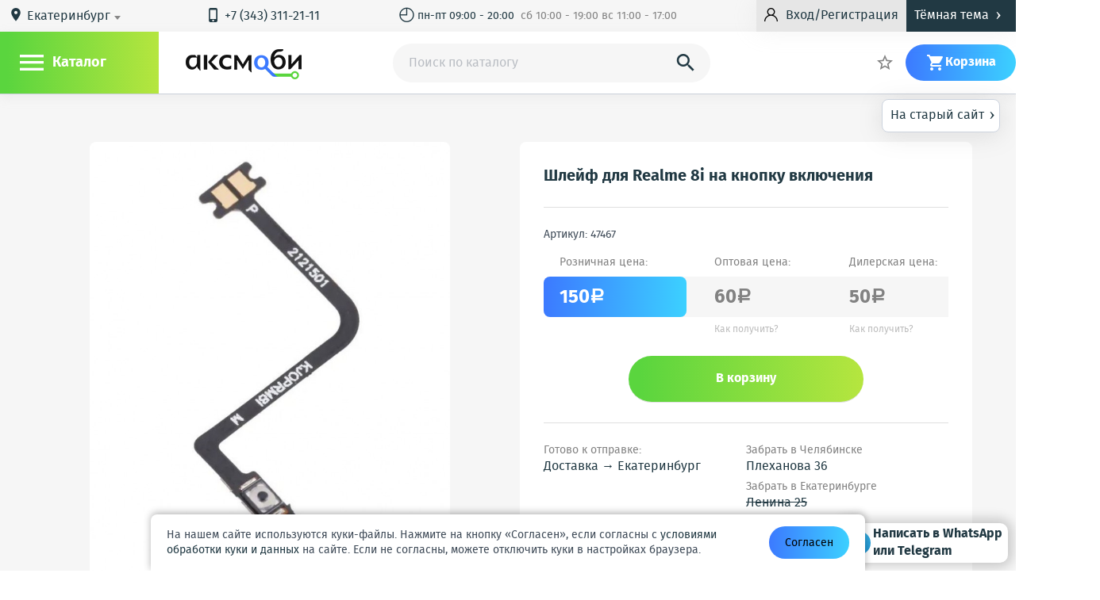

--- FILE ---
content_type: text/html; charset=utf-8
request_url: https://axmobi.ru/prodykt/shlejf-dlja-realme-8i-na-knopku-vkljuchenija
body_size: 35504
content:
<!DOCTYPE html>
<html lang="ru" prefix="og: http://ogp.me/ns# business: http://ogp.me/ns/business# place: http://ogp.me/ns/place#">
<head>
    <meta charset="utf-8"/>
    
        <link rel="stylesheet" type="text/css" href="/styles/cache/1f8acb0dbea2cf42611c69087d1d398df01f56b4.css" />
    
    <title class="meta-title">Шлейф для Realme 8i на кнопку включения  от 50 рублей - купить в г.Екатеринбург - Axmobi.ru | Axmobi</title>
    <meta class="meta-robots" name="robots" content="all"/>
    <meta name="keywords" content="шлейф для realme 8i на кнопку включения"/>
    <meta name="description" content="Купить Шлейф для Realme 8i на кнопку включения  в г.Екатеринбург по лучшей цене по адресу: улица 8 Марта, дом 57. Отзывы, фото, характеристики в интернет-магазине Axmobi.ru."/>
    
        
        <meta property="place:location:latitude" content="56.821134"/>
        <meta property="place:location:longitude" content="60.606143"/>
        <meta property="business:contact_data:country_name" content="Россия"/>
        <meta property="business:contact_data:email" content="info@axmobi.ru"/>
        <meta property="business:contact_data:phone_number" content="+73433112111"/>
        <meta property="business:contact_data:website" content="//axmobi.ru"/>
        <meta property="og:locale" content="ru_RU"/>
        <meta property="og:type" content="website"/>
        <meta property="og:title" content="Шлейф для Realme 8i на кнопку включения  от 50 рублей - купить в г.Екатеринбург - Axmobi.ru"/>
        <meta property="og:description" content="Купить Шлейф для Realme 8i на кнопку включения  в г.Екатеринбург по лучшей цене по адресу: улица 8 Марта, дом 57. Отзывы, фото, характеристики в интернет-магазине Axmobi.ru."/>
        <meta property="og:image" content="https://axmobi.ru/images/icons/180x180.png"/>
        <meta property="og:url" content="https://axmobi.ru"/>
        <meta property="og:site_name" content="Axmobi"/>
    
    <meta name="viewport" content="width=device-width, initial-scale=1.0, maximum-scale=1.5"/>
    <meta name="apple-mobile-web-app-capable" content="yes"/>
    <meta name="fullscreen" content="yes">
    <meta name="apple-mobile-web-app-title" content="Axmobi">
    <meta name="apple-mobile-web-app-status-bar-style" content="black-translucent">
    <meta http-equiv="Content-Type" content="application/xhtml+xml">

    <link rel="icon" href="/favicon.png" type="image/png" title="Logo"/>
    <link rel="search" href="/opensearch.xml" type="application/opensearchdescription+xml" title="Axmobi"/>
    <link rel="sitemap" href="/sitemap.xml" type="application/xml" title="Sitemap"/>
    <link rel='alternate' href='/news-rss.xml' type='application/rss+xml' title='RSS News Axmobi'/>
    <link rel='alternate' href='/posts-rss.xml' type='application/rss+xml' title='RSS Posts Axmobi'/>
    <link rel="apple-touch-icon" href="/images/icons/76x76.png" type="image/png" sizes="76x76"/>
    <link rel="apple-touch-icon" href="/images/icons/120x120.png" type="image/png" sizes="120x120"/>
    <link rel="apple-touch-icon" href="/images/icons/152x152.png" type="image/png" sizes="152x152"/>
    <link rel="apple-touch-icon" href="/images/icons/180x180.png" type="image/png" sizes="180x180"/>
    </head>
<body class="isDesktop  ">

    
<style>
    .loaded {
        position: relative;
    }

    .loaded:after {
        content: "";
        background: url(/images/loader.gif) no-repeat;
        width: 26px;
        height: 28px;
        position: absolute;
        top: 0;
        right: 0;
        bottom: 0;
        left: 0;
        margin: auto;
    }
</style>





    
<header class="site-header js-site-header">
    <div class="boxTime_layauts">
        
                    <a id="backToThePast" class="boxTime" href="https://old.axmobi.ru/prodykt/shlejf-dlja-realme-8i-na-knopku-vkljuchenija">На старый сайт<i class="material-icons icons">&#8250;</i></a>
            </div>

    <div class="wrapper">

        <div class="wrapper_header">
            <div class="wrapper_header-top">
                <div class="wrapper_header-top-container">
                    <div class="h-deliv cm-toggler">
                        <i class="material-icons">&#xE0C8;</i>
                        <span style="display: none" class="city-title" data-city="Екатеринбург">Екатеринбург</span>
                        <select class="sdek-location js-loc"
                                data-short-text="true"
                                data-set-location="/sdlf/_REPLACE_"
                                data-ajax--url="/sdslf">
                            <option value="Екатеринбург">Екатеринбург</option>
                        </select>
                        <span class="cm cm_corner cm_dark cm_text">
                            Пункт доставки
                        </span>
                    </div>

                    
                    
                        <div class="h-tel">
                            							                                <a href="tel:+73433112111"><i class="material-icons">&#xE325;</i>+7 (343) 311-21-11</a>
                                                                                </div>
                    

                    <div class="h-links">
                        <a href="/stranitca/contacts" class="h-link">
                                                            <span><i class="material-icons icons">&#9716;</i> пн-пт 09:00 - 20:00 &#160; <span class="textShadow"> сб 10:00 - 19:00 вс 11:00 - 17:00</span></span>
                                                    </a>
                        
                    </div>
                    <div class="button_header-layauts button_header-layauts-not-autoriz">
                        
                                                            <div class="h-r-col">
                                    <a href="/login" class="ulogin-load h-r-login btn_unlogin btn_small mw-toggler" rel="mw_login">
                                        <svg version="1.1" id="Capa_1" xmlns="http://www.w3.org/2000/svg" xmlns:xlink="http://www.w3.org/1999/xlink" x="0px" y="0px" viewBox="0 0 512 512" style="enable-background:new 0 0 512 512;" xml:space="preserve">
                                        <g><g><path d="M437.02,330.98c-27.883-27.882-61.071-48.523-97.281-61.018C378.521,243.251,404,198.548,404,148
                                            C404,66.393,337.607,0,256,0S108,66.393,108,148c0,50.548,25.479,95.251,64.262,121.962
                                            c-36.21,12.495-69.398,33.136-97.281,61.018C26.629,379.333,0,443.62,0,512h40c0-119.103,96.897-216,216-216s216,96.897,216,216
                                            h40C512,443.62,485.371,379.333,437.02,330.98z M256,256c-59.551,0-108-48.448-108-108S196.449,40,256,40
                                            c59.551,0,108,48.448,108,108S315.551,256,256,256z"/></g></g><g></g><g></g><g></g><g></g><g></g><g></g><g></g><g></g><g></g><g></g><g></g><g></g><g></g><g></g><g></g>
                                        </svg>
                                        <span>Вход/Регистрация</span>
                                    </a>
                                </div>
                                                    
                        <div class="btn_darkTheme">Тёмная тема<i class="material-icons icons">&#8250;</i></div>
                        <div class="btn_whiteTheme">Светлая тема<i class="material-icons icons">&#8250;</i></div>
                    </div>
                </div>

            </div>
            <div class="wrapper_header-bottom">
                <div class="wrapper_header-bottom-container">

                    <div class="h_menu">
                        <div class="h-menu_toggler" id="js-h-menu_toggler" rel="js-site-catalog">
                            <i class="h-menu_toggler-ico mi">&#xE5D2;</i>
                            <span class="h-menu_toggler-title">Каталог</span>
                        </div>
                        <div class="h-menu_toggler" id="js-h-menu_toggler-mobile" rel="js-site-catalog-mobile">
                            <i class="h-menu_toggler-ico mi">&#xE5D2;</i>
                        </div>
                        <div class="site-catalog" id="js-site-catalog">
                            
                            
                                

            <div class="c-menu" id="js-c-menu">
                <div class="c-menu-item has_submenu">
                    <a href="/category/apple" class="c-menu-link">Apple
                            <div class="icon-down">
                                <svg version="1.1" id="Capa_1" xmlns="http://www.w3.org/2000/svg" xmlns:xlink="http://www.w3.org/1999/xlink" x="0px" y="0px" viewBox="0 0 256 256" style="enable-background:new 0 0 256 256;" xml:space="preserve">
                                   <g><g><polygon points="225.813,48.907 128,146.72 30.187,48.907 0,79.093 128,207.093 256,79.093 		"/></g></g><g></g><g></g><g></g><g></g><g></g><g></g><g></g><g></g><g></g><g></g><g></g><g></g><g></g><g></g><g></g>
                                </svg>
                            </div>
                    </a>
                                <div class="c-submenu">
                                                <a href="/kategoryja/antenny-apple" class="c-submenu-link">
                        Антенны                    </a>
                                    <a href="/kategoryja/dinamiki-zvonki-apple" class="c-submenu-link">
                        Динамики, звонки, вибро                    </a>
                                    <a href="/kategoryja/displei-apple" class="c-submenu-link">
                        Дисплеи                    </a>
                                    <a href="/kategoryja/kamera-apple" class="c-submenu-link">
                        Камера                    </a>
                                    <a href="/kategoryja/konnektor-apple" class="c-submenu-link">
                        Коннекторы                    </a>
                                    <a href="/kategoryja/korpusa-apple" class="c-submenu-link">
                        Корпуса                    </a>
                                    <a href="/kategoryja/korpusnye-chasti-apple" class="c-submenu-link">
                        Корпусные части                    </a>
                                    <a href="/kategoryja/mikroshemy-apple" class="c-submenu-link">
                        Микросхемы                    </a>
                                    <a href="/kategoryja/mikrofony-apple" class="c-submenu-link">
                        Микрофоны                    </a>
                                    <a href="/kategoryja/steklo-dlja-apple" class="c-submenu-link">
                        Стекло для Apple/iPhone                    </a>
                                    <a href="/kategoryja/touch-screen-apple" class="c-submenu-link">
                        Тачскрины                    </a>
                                    <a href="/kategoryja/shlejfy-apple" class="c-submenu-link">
                        Шлейфы                    </a>
                                    </div>
                    </div>
                <div class="c-menu-item has_submenu">
                    <a href="/category/sotovyh" class="c-menu-link">Для телефонов
                            <div class="icon-down">
                                <svg version="1.1" id="Capa_1" xmlns="http://www.w3.org/2000/svg" xmlns:xlink="http://www.w3.org/1999/xlink" x="0px" y="0px" viewBox="0 0 256 256" style="enable-background:new 0 0 256 256;" xml:space="preserve">
                                   <g><g><polygon points="225.813,48.907 128,146.72 30.187,48.907 0,79.093 128,207.093 256,79.093 		"/></g></g><g></g><g></g><g></g><g></g><g></g><g></g><g></g><g></g><g></g><g></g><g></g><g></g><g></g><g></g><g></g>
                                </svg>
                            </div>
                    </a>
                                <div class="c-submenu">
                                                <a href="/kategoryja/antenny-dlja-telefonov" class="c-submenu-link">
                        Антенны                    </a>
                                    <a href="/kategoryja/vibromotor-dlja-telefonov" class="c-submenu-link">
                        Вибромоторы                    </a>
                                    <a href="/kategoryja/zvonki-dinamiki-dlja-telefonov" class="c-submenu-link">
                        Динамики и звонки                    </a>
                                    <a href="/kategoryja/displei-dlja-telefonov" class="c-submenu-link">
                        Дисплеи                    </a>
                                    <a href="/kategoryja/kamery-dlja-telefonov" class="c-submenu-link">
                        Камера                    </a>
                                    <a href="/kategoryja/klaviatura-platy-i-membrany-dlja-telefonov" class="c-submenu-link">
                        Клавиатуры                    </a>
                                    <a href="/kategoryja/dzhostiki-knopki-dlja-telefonov" class="c-submenu-link">
                        Кнопки и джойстики                    </a>
                                    <a href="/kategoryja/derzhatel-sim-dlja-telefonov" class="c-submenu-link">
                        Коннектор SIM и АКБ                    </a>
                                    <a href="/kategoryja/korpusa-korpusnye-chasti-dlja-telefonov" class="c-submenu-link">
                        Корпуса, корпусные части                    </a>
                                    <a href="/kategoryja/mikroshemy-dlja-telefonov" class="c-submenu-link">
                        Микросхемы                    </a>
                                    <a href="/kategoryja/mikrofony-dlja-telefonov" class="c-submenu-link">
                        Микрофоны                    </a>
                                    <a href="/kategoryja/podlozhka-klaviatury-dlja-telefonov" class="c-submenu-link">
                        Подложки                    </a>
                                                                <a href="/kategoryja/sistemnye-razemy-dlja-telefonov" class="c-submenu-link">
                        Системные разъемы                    </a>
                                    <a href="/kategoryja/steklo-dlja-telefonov" class="c-submenu-link">
                        Стекло                    </a>
                                    <a href="/kategoryja/touch-screen-dlja-telefonov" class="c-submenu-link">
                        Тачскрины                    </a>
                                    <a href="/kategoryja/shlejfy-dlja-telefonov" class="c-submenu-link active">
                        Шлейфы                    </a>
                                    </div>
                    </div>
                <div class="c-menu-item has_submenu">
                    <a href="/category/noutbukov" class="c-menu-link">Для ноутбуков
                            <div class="icon-down">
                                <svg version="1.1" id="Capa_1" xmlns="http://www.w3.org/2000/svg" xmlns:xlink="http://www.w3.org/1999/xlink" x="0px" y="0px" viewBox="0 0 256 256" style="enable-background:new 0 0 256 256;" xml:space="preserve">
                                   <g><g><polygon points="225.813,48.907 128,146.72 30.187,48.907 0,79.093 128,207.093 256,79.093 		"/></g></g><g></g><g></g><g></g><g></g><g></g><g></g><g></g><g></g><g></g><g></g><g></g><g></g><g></g><g></g><g></g>
                                </svg>
                            </div>
                    </a>
                                <div class="c-submenu">
                                                <a href="/kategoryja/psxbox" class="c-submenu-link">
                        PS/Xbox                    </a>
                                    <a href="/kategoryja/akkumuljatory-dlja-noutbukov" class="c-submenu-link">
                        Аккумуляторы                    </a>
                                    <a href="/kategoryja/zarjadnye-ustrojstva-dlja-noutbukov" class="c-submenu-link">
                        Блоки питания                    </a>
                                    <a href="/kategoryja/ventiljatory-dlja-noutbukov" class="c-submenu-link">
                        Вентиляторы                    </a>
                                    <a href="/kategoryja/klaviatury-dlja-noutbukov" class="c-submenu-link">
                        Клавиатуры                    </a>
                                    <a href="/kategoryja/kondensatory-dlja-noutbukov" class="c-submenu-link">
                        Конденсаторы                    </a>
                                    <a href="/kategoryja/matricy-displei-dlja-noutbukov" class="c-submenu-link">
                        Матрицы                    </a>
                                    <a href="/kategoryja/raznoye" class="c-submenu-link">
                        Разное                    </a>
                                    <a href="/kategoryja/razemy-dlja-noutbukov" class="c-submenu-link">
                        Разъемы                    </a>
                                    </div>
                    </div>
                <div class="c-menu-item has_submenu">
                    <a href="/category/planshetov_co" class="c-menu-link">Для планшетов
                            <div class="icon-down">
                                <svg version="1.1" id="Capa_1" xmlns="http://www.w3.org/2000/svg" xmlns:xlink="http://www.w3.org/1999/xlink" x="0px" y="0px" viewBox="0 0 256 256" style="enable-background:new 0 0 256 256;" xml:space="preserve">
                                   <g><g><polygon points="225.813,48.907 128,146.72 30.187,48.907 0,79.093 128,207.093 256,79.093 		"/></g></g><g></g><g></g><g></g><g></g><g></g><g></g><g></g><g></g><g></g><g></g><g></g><g></g><g></g><g></g><g></g>
                                </svg>
                            </div>
                    </a>
                                <div class="c-submenu">
                                                <a href="/kategoryja/displej-dlja-planshetov" class="c-submenu-link">
                        Дисплеи                    </a>
                                    <a href="/kategoryja/korpusa-korpusnye-chasti-dlja-planshetov" class="c-submenu-link">
                        Корпуса и корпусные части                    </a>
                                    <a href="/kategoryja/sistemnye-razemy-dja-planshetov" class="c-submenu-link">
                        Системные разъемы                    </a>
                                    <a href="/kategoryja/touch-screen-sensor-dlja-planshetov" class="c-submenu-link">
                        Тачскрины                    </a>
                                    <a href="/kategoryja/shlejfy-dlja-planshetov" class="c-submenu-link">
                        Шлейфы                    </a>
                                    </div>
                    </div>
                <div class="c-menu-item has_submenu">
                    <a href="/category/aksessuary" class="c-menu-link">Аксессуары
                            <div class="icon-down">
                                <svg version="1.1" id="Capa_1" xmlns="http://www.w3.org/2000/svg" xmlns:xlink="http://www.w3.org/1999/xlink" x="0px" y="0px" viewBox="0 0 256 256" style="enable-background:new 0 0 256 256;" xml:space="preserve">
                                   <g><g><polygon points="225.813,48.907 128,146.72 30.187,48.907 0,79.093 128,207.093 256,79.093 		"/></g></g><g></g><g></g><g></g><g></g><g></g><g></g><g></g><g></g><g></g><g></g><g></g><g></g><g></g><g></g><g></g>
                                </svg>
                            </div>
                    </a>
                                <div class="c-submenu">
                                                <a href="/kategoryja/avtomobilnye-derzhateli" class="c-submenu-link">
                        Автомобильные держатели                    </a>
                                    <a href="/kategoryja/adaptery" class="c-submenu-link">
                        Адаптеры                    </a>
                                    <a href="/kategoryja/stereogarnitura" class="c-submenu-link">
                        Гарнитуры                    </a>
                                    <a href="/kategoryja/data-kabel" class="c-submenu-link">
                        Дата-кабели                    </a>
                                    <a href="/kategoryja/szu-setevoe-zarjadnoe-ustrojstvo" class="c-submenu-link">
                        Зарядные устройства                    </a>
                                    <a href="/kategoryja/zashitnye-plenki" class="c-submenu-link">
                        Защитные пленки и стекла                    </a>
                                    <a href="/kategoryja/bluetooth-adapter" class="c-submenu-link">
                        Картридеры                    </a>
                                    <a href="/kategoryja/flash-card" class="c-submenu-link">
                        Карты памяти                    </a>
                                    <a href="/kategoryja/kolonki" class="c-submenu-link">
                        Колонки                    </a>
                                    <a href="/kategoryja/myshki" class="c-submenu-link">
                        Мышки                    </a>
                                    <a href="/kategoryja/obektiv_9i" class="c-submenu-link">
                        Объективы                    </a>
                                    <a href="/kategoryja/raznoe" class="c-submenu-link">
                        Разное                    </a>
                                                                <a href="/kategoryja/selfi-shtativpult" class="c-submenu-link">
                        Селфи-палки                    </a>
                                    <a href="/kategoryja/fleshki-usb" class="c-submenu-link">
                        Флешки                    </a>
                                    <a href="/kategoryja/chehly" class="c-submenu-link">
                        Чехлы                    </a>
                                    </div>
                    </div>
                <div class="c-menu-item has_submenu">
                    <a href="/category/oborudovanie" class="c-menu-link">Для ремонта
                            <div class="icon-down">
                                <svg version="1.1" id="Capa_1" xmlns="http://www.w3.org/2000/svg" xmlns:xlink="http://www.w3.org/1999/xlink" x="0px" y="0px" viewBox="0 0 256 256" style="enable-background:new 0 0 256 256;" xml:space="preserve">
                                   <g><g><polygon points="225.813,48.907 128,146.72 30.187,48.907 0,79.093 128,207.093 256,79.093 		"/></g></g><g></g><g></g><g></g><g></g><g></g><g></g><g></g><g></g><g></g><g></g><g></g><g></g><g></g><g></g><g></g>
                                </svg>
                            </div>
                    </a>
                                <div class="c-submenu">
                                                <a href="/kategoryja/razborka-modulej" class="c-submenu-link">
                        Все для разборки модулей                    </a>
                                    <a href="/kategoryja/pajalnik" class="c-submenu-link">
                        Жала                    </a>
                                    <a href="/kategoryja/zhidkosti" class="c-submenu-link">
                        Жидкости и спреи                    </a>
                                    <a href="/kategoryja/istochnik-pitanija" class="c-submenu-link">
                        Источники питания                    </a>
                                    <a href="/kategoryja/klej" class="c-submenu-link">
                        Клей                    </a>
                                    <a href="/kategoryja/kovrik-dlja-remonta" class="c-submenu-link">
                        Коврики для ремонта                    </a>
                                    <a href="/kategoryja/lampa" class="c-submenu-link">
                        Лампы                    </a>
                                    <a href="/kategoryja/lopatka" class="c-submenu-link">
                        Лопатки                    </a>
                                    <a href="/kategoryja/mikroskop" class="c-submenu-link">
                        Микроскопы                    </a>
                                    <a href="/kategoryja/multimetr" class="c-submenu-link">
                        Мультиметры                    </a>
                                    <a href="/kategoryja/nabor-otvertok" class="c-submenu-link">
                        Отвертки                    </a>
                                    <a href="/kategoryja/pajalnik_6i" class="c-submenu-link">
                        Паяльники                    </a>
                                                                <a href="/kategoryja/pajalnaja-stancija" class="c-submenu-link">
                        Паяльные станции                    </a>
                                    <a href="/kategoryja/pincet" class="c-submenu-link">
                        Пинцеты                    </a>
                                    <a href="/kategoryja/bokorezy" class="c-submenu-link">
                        Плоскогубцы                    </a>
                                    <a href="/kategoryja/pripoj" class="c-submenu-link">
                        Припой                    </a>
                                    <a href="/kategoryja/programmator" class="c-submenu-link">
                        Программаторы                    </a>
                                    <a href="/kategoryja/raznoe_1s" class="c-submenu-link">
                        Разное                    </a>
                                    <a href="/kategoryja/fljus" class="c-submenu-link">
                        Расходные материалы                    </a>
                                    <a href="/kategoryja/skotch" class="c-submenu-link">
                        Скотч                    </a>
                                    <a href="/kategoryja/trafarety" class="c-submenu-link">
                        Трафареты                    </a>
                                    <a href="/kategoryja/vanna-ultrazvukovaja" class="c-submenu-link">
                        Ультразвуковые ванны                    </a>
                                    <a href="/kategoryja/fljus_og" class="c-submenu-link">
                        Флюс                    </a>
                                    </div>
                    </div>

        <div class="c-menu-item c-menu-item-different">
            <span class="c-menu-link">Ещё</span>
            <div class="icon-down">
                <svg version="1.1" id="Capa_1" xmlns="http://www.w3.org/2000/svg" xmlns:xlink="http://www.w3.org/1999/xlink" x="0px" y="0px" viewBox="0 0 256 256" style="enable-background:new 0 0 256 256;" xml:space="preserve">
                   <g><g><polygon points="225.813,48.907 128,146.72 30.187,48.907 0,79.093 128,207.093 256,79.093 		"/></g></g><g></g><g></g><g></g><g></g><g></g><g></g><g></g><g></g><g></g><g></g><g></g><g></g><g></g><g></g><g></g>
                </svg>
            </div>

            <div class="c-submenu">
                    <a href="/kategoryja/akb-akkumuljatornye-batarei" class="c-submenu-link">Аккумуляторы</a>
                                                                                                                <a href="/kategoryja/sale" class="c-submenu-link t-menu-link_sale">Распродажи</a>
                                                                                                                                <a href="/kategoryja/new" class="c-submenu-link t-menu-link_new">Новинки</a>
                                                                                                                                <a href="/kategoryja/preorder" class="c-submenu-link t-menu-link_preorder">В пути</a>
                                                                                        </div>
        </div>
    </div>
                            
                        </div>
                        <div class="site-catalog-mobile" id="js-site-catalog-mobile">
                            
                            
                                

        <div class="c-menu" id="js-c-menu">
        <span class="c-menu-mobile-close mw-close_ico"></span>
        <div class="c-menu-cotacts">
            <a href="/" class="h-logo whiteLogo"><img src="/images/logo_d.png" alt=""/></a>
            <a href="/" class="h-logo darkLogo"><img src="/images/logo_f_new.png" alt=""/></a>
            <div class="h-deliv cm-toggler">
                <i class="material-icons">&#xE0C8;</i>
                <span style="display: none" class="city-title" data-city="Екатеринбург">Екатеринбург</span>
                <select class="sdek-location js-loc"
                        data-short-text="true"
                        data-set-location="/sdlf/_REPLACE_"
                        data-ajax--url="/sdslf">
                    <option value="Екатеринбург">Екатеринбург</option>
                </select>
                <span class="cm cm_corner cm_dark cm_text">
                    Пункт доставки
                </span>
            </div>
                            <div class="h-tel">
                    <a href="tel:+73433112111"><i class="material-icons">&#xE325;</i>+7 (343) 311-21-11</a>
                </div>
                <div class="h-tel">
                    <a href="tel:+79097013040"><i class="material-icons">&#xE325;</i>+7-909-701-30-40</a>
                </div>
                <div class="h-tel">
                    <a href="tel:+79068033040"><i class="material-icons">&#xE325;</i>+7-906-803-30-40</a>
                </div>
                        <div type="button" class="btn_darkTheme btn_darkThemeD">Тёмная тема</div>
            <div type="button" class="btn_darkTheme btn_whiteThemeD">Светлая тема</div>

                            <a id="backToThePastMobile" class="boxTimeMobile old-site-link" href="https://old.axmobi.ru/prodykt/shlejf-dlja-realme-8i-na-knopku-vkljuchenija">На старый сайт<i class="material-icons icons">&#8250;</i></a>
                    </div>

        <div class="c-menu-menu">
            <div class="c-menu-menu-layauts">
                <p class="c-menu-menu-title">Категории</p>
                <div class="c-menu-item active">
                    <a href="/category/apple" class="c-menu-link">Apple</a>
                </div>
                <div class="c-menu-item active">
                    <a href="/category/sotovyh" class="c-menu-link">Для телефонов</a>
                </div>
                <div class="c-menu-item active">
                    <a href="/category/noutbukov" class="c-menu-link">Для ноутбуков</a>
                </div>
                <div class="c-menu-item active">
                    <a href="/category/planshetov_co" class="c-menu-link">Для планшетов</a>
                </div>
                <div class="c-menu-item active">
                    <a href="/category/aksessuary" class="c-menu-link">Аксессуары</a>
                </div>
                <div class="c-menu-item active">
                    <a href="/category/oborudovanie" class="c-menu-link">Для ремонта</a>
                </div>
                <div class="c-menu-item active">
                    <a href="/kategoryja/akb-akkumuljatornye-batarei" class="c-menu-link">Аккумуляторы</a>
                </div>
                                                                                        <div class="c-menu-item active">
                                <a href="/kategoryja/sale" class="c-menu-link">Распродажи</a>
                            </div>
                                                                                                <div class="c-menu-item active">
                                <a href="/kategoryja/new" class="c-menu-link">Новинки</a>
                            </div>
                                                                                                <div class="c-menu-item active">
                                <a href="/kategoryja/preorder" class="c-menu-link">В пути</a>
                            </div>
                                                                        </div>
        </div>
        <div class="c-menu-accaunt">
                            <div class="c-menu-ulogin"><a href="/login" class="ulogin-load h-r-login btn_unlogin btn_small mw-toggler" rel="mw_login">Вход</a></div>
                <div class="c-menu-reg"><a href="/registration" class="reg-up mw-toggler" rel="mw_reg">Регистрация</a></div>
                    </div>
        <!--<div class="c-menu-wathsapp">

        </div>-->

                    <a id="backToThePastMobile" class="boxTimeMobile" href="https://axmobi.ru/prodykt/shlejf-dlja-realme-8i-na-knopku-vkljuchenija">На старый сайт<i class="material-icons icons">&#8250;</i></a>
                
    </div>
    <div class="costil-mobil" id="costil-hide-mobil">

    </div>
                            
                        </div>
                    </div>

                    <a href="/" class="h-logo whiteLogo"><img src="/images/logo_d.png" alt=""/></a>
                    <a href="/" class="h-logo darkLogo"><img src="/images/logo_f_new.png" alt=""/></a>
                    
                    
                    
                        
<div class="" id="mw_search">
    <div class="mw_search mw">

        <div class="mw_search-input-wrapper">
            <form id="search-form" action="/kategoryja/all" data-action="/sf" data-category-action="/scf" method="GET">
                <input class="mw_search-input" type="search" name="search" id="js-s-search-input" placeholder="Поиск по каталогу" autocomplete="off" maxlength="200" value=""/>
                <label class="s-search-submit mw_search-magn material-icons" for="js-s-search-input">&#xE8B6;
                    <button type="submit" style="display: none"></button>
                </label>
                <label class="mw_search-cm-here chbx-wrapper">
                                            
                        <input id="search_area" type="hidden" class="table-chbx" value="">
                                    </label>
            </form>
        </div>

        <div class="mw_search-cm cm cm_fixpos">
            
            
            
        </div>
    </div>
</div>
                    

                    <div class="h-order_search">
                        <a title="Статус заказа" href="/order/status" class="h-link mw-toggler status_skaza-layauts" rel="mw_status_order">
                            <svg version="1.1" id="Capa_1" xmlns="http://www.w3.org/2000/svg" xmlns:xlink="http://www.w3.org/1999/xlink" x="0px" y="0px"
                                    viewBox="0 0 512 512" style="enable-background:new 0 0 512 512;" xml:space="preserve">
                               <g>
                                   <g>
                                       <path d="M480,202.667h-10.667V192c0-29.397-23.936-53.333-53.333-53.333H53.333C23.936,138.667,0,162.603,0,192v128
                                           c0,29.397,23.936,53.333,53.333,53.333H416c29.397,0,53.333-23.936,53.333-53.333v-10.667H480c17.643,0,32-14.357,32-32v-42.667
                                           C512,217.024,497.643,202.667,480,202.667z M490.667,277.333c0,5.888-4.779,10.667-10.667,10.667h-21.333
                                           c-5.888,0-10.667,4.779-10.667,10.667V320c0,17.643-14.357,32-32,32H53.333c-17.643,0-32-14.357-32-32V192
                                           c0-17.643,14.357-32,32-32H416c17.643,0,32,14.357,32,32v21.333c0,5.888,4.779,10.667,10.667,10.667H480
                                           c5.888,0,10.667,4.779,10.667,10.667V277.333z"/>
                                   </g>
                               </g>
                               <g>
                                   <g>
                                       <path d="M212.203,315.221l-64-128c-1.813-3.605-5.504-5.888-9.536-5.888H53.333c-5.888,0-10.667,4.779-10.667,10.667v128
                                           c0,5.888,4.779,10.667,10.667,10.667h149.333c3.691,0,7.125-1.941,9.067-5.077C213.675,322.453,213.867,318.528,212.203,315.221z
                                            M64,309.333V202.667h68.075l53.333,106.667H64z"/>
                                   </g>
                               </g>
                               <g>
                               </g>
                               <g>
                               </g>
                               <g>
                               </g>
                               <g>
                               </g>
                               <g>
                               </g>
                               <g>
                               </g>
                               <g>
                               </g>
                               <g>
                               </g>
                               <g>
                               </g>
                               <g>
                               </g>
                               <g>
                               </g>
                               <g>
                               </g>
                               <g>
                               </g>
                               <g>
                               </g>
                               <g>
                               </g>
                               </svg>
                            <span class="hidden-on-small-display"> Статус заказа</span>
                        </a>
                    </div>


                    <div class="h-r userHeader">
                        
                        
                            <span class="hidden-on-small-display">

                                    

<div class="is_empty  h-r-col cm-toggler  favorite-fast-wrap" data-rel="h-r-fav-cm">
    <a href="/favorite" class="h-r-link">
        <span class="h-r-ico material-icons">&#xE83A;</span>
        <span class="h-r-count favorite-final-quantity"></span>
        <span class="h-r-title"></span>
    </a>
    <div class="h-cm cm h-cm_fav favorite-fast-body" id="h-r-fav-cm">
        <div class="h-cm-title">
            Избранное
        </div>
        <div class="h-cm-rows">
            
    
        </div>
        <div class="h-cm-btns">
            
    <a class="btn btn_small btn_grey favorite-delete-all" href="#" data-href-delete="/fadaf">Очистить список</a>

        </div>
    </div>
</div>
</span>

                            <div class="mini  button_header-layauts-not-autoriz">
                                                                    <div class="h-r-col">
                                        <a href="/login" class="ulogin-load h-r-login btn_unlogin btn_small mw-toggler" rel="mw_login">
                                            <svg version="1.1" id="Capa_1" xmlns="http://www.w3.org/2000/svg" xmlns:xlink="http://www.w3.org/1999/xlink" x="0px" y="0px" viewBox="0 0 512 512" style="enable-background:new 0 0 512 512;" xml:space="preserve">
                                            <g><g><path d="M437.02,330.98c-27.883-27.882-61.071-48.523-97.281-61.018C378.521,243.251,404,198.548,404,148
                                                C404,66.393,337.607,0,256,0S108,66.393,108,148c0,50.548,25.479,95.251,64.262,121.962
                                                c-36.21,12.495-69.398,33.136-97.281,61.018C26.629,379.333,0,443.62,0,512h40c0-119.103,96.897-216,216-216s216,96.897,216,216
                                                h40C512,443.62,485.371,379.333,437.02,330.98z M256,256c-59.551,0-108-48.448-108-108S196.449,40,256,40
                                                c59.551,0,108,48.448,108,108S315.551,256,256,256z"/></g></g><g></g><g></g><g></g><g></g><g></g><g></g><g></g><g></g><g></g><g></g><g></g><g></g><g></g><g></g><g></g>
                                            </svg>
                                        </a>
                                    </div>
                                                            </div>

                            

                                    

<div class="is_empty  h-r-col cm-toggler h-r-cart basket-fast-wrap" data-rel="h-r-cart-cm">
    <a href="/basket" class="h-r-link">
        <span class="h-r-ico material-icons">&#xE8CC;</span>
        <span class="h-r-count basket-final-quantity"></span>
        <span class="h-r-title">Корзина</span>
    </a>
    <div class="h-cm cm h-cm_cart basket-fast-body" id="h-r-cart-cm">
        <div class="h-cm-title">
            
    <span class="h-cm-title_normal">Ваш заказ</span>
    <a href="/basket" class="h-cm-title_fix"><span class="material-icons">&#xE8CC;</span>Корзина</a>
    <span class="h-cm-title-sum"><span class="basket-final-amount">0</span><span class="ruble">a</span></span>

        </div>
        <div class="h-cm-rows">
            
    
        </div>
        <div class="h-cm-btns">
            
    <a class="btn_grey btn" href="/basket">Перейти в корзину</a>
    <a class="h-cm-btn_order btn" href="/basket/make">Оформить заказ</a>

        </div>
    </div>
</div>
                        
                    </div>
                </div>
            </div>
        </div>
    </div>
    <nav class="menu_nav">
        <div class="site-catalog" id="js-site-catalog">
            
            
                

            <div class="c-menu" id="js-c-menu">
                <div class="c-menu-item has_submenu">
                    <a href="/category/apple" class="c-menu-link">Apple
                            <div class="icon-down">
                                <svg version="1.1" id="Capa_1" xmlns="http://www.w3.org/2000/svg" xmlns:xlink="http://www.w3.org/1999/xlink" x="0px" y="0px" viewBox="0 0 256 256" style="enable-background:new 0 0 256 256;" xml:space="preserve">
                                   <g><g><polygon points="225.813,48.907 128,146.72 30.187,48.907 0,79.093 128,207.093 256,79.093 		"/></g></g><g></g><g></g><g></g><g></g><g></g><g></g><g></g><g></g><g></g><g></g><g></g><g></g><g></g><g></g><g></g>
                                </svg>
                            </div>
                    </a>
                                <div class="c-submenu">
                                                <a href="/kategoryja/antenny-apple" class="c-submenu-link">
                        Антенны                    </a>
                                    <a href="/kategoryja/dinamiki-zvonki-apple" class="c-submenu-link">
                        Динамики, звонки, вибро                    </a>
                                    <a href="/kategoryja/displei-apple" class="c-submenu-link">
                        Дисплеи                    </a>
                                    <a href="/kategoryja/kamera-apple" class="c-submenu-link">
                        Камера                    </a>
                                    <a href="/kategoryja/konnektor-apple" class="c-submenu-link">
                        Коннекторы                    </a>
                                    <a href="/kategoryja/korpusa-apple" class="c-submenu-link">
                        Корпуса                    </a>
                                    <a href="/kategoryja/korpusnye-chasti-apple" class="c-submenu-link">
                        Корпусные части                    </a>
                                    <a href="/kategoryja/mikroshemy-apple" class="c-submenu-link">
                        Микросхемы                    </a>
                                    <a href="/kategoryja/mikrofony-apple" class="c-submenu-link">
                        Микрофоны                    </a>
                                    <a href="/kategoryja/steklo-dlja-apple" class="c-submenu-link">
                        Стекло для Apple/iPhone                    </a>
                                    <a href="/kategoryja/touch-screen-apple" class="c-submenu-link">
                        Тачскрины                    </a>
                                    <a href="/kategoryja/shlejfy-apple" class="c-submenu-link">
                        Шлейфы                    </a>
                                    </div>
                    </div>
                <div class="c-menu-item has_submenu">
                    <a href="/category/sotovyh" class="c-menu-link">Для телефонов
                            <div class="icon-down">
                                <svg version="1.1" id="Capa_1" xmlns="http://www.w3.org/2000/svg" xmlns:xlink="http://www.w3.org/1999/xlink" x="0px" y="0px" viewBox="0 0 256 256" style="enable-background:new 0 0 256 256;" xml:space="preserve">
                                   <g><g><polygon points="225.813,48.907 128,146.72 30.187,48.907 0,79.093 128,207.093 256,79.093 		"/></g></g><g></g><g></g><g></g><g></g><g></g><g></g><g></g><g></g><g></g><g></g><g></g><g></g><g></g><g></g><g></g>
                                </svg>
                            </div>
                    </a>
                                <div class="c-submenu">
                                                <a href="/kategoryja/antenny-dlja-telefonov" class="c-submenu-link">
                        Антенны                    </a>
                                    <a href="/kategoryja/vibromotor-dlja-telefonov" class="c-submenu-link">
                        Вибромоторы                    </a>
                                    <a href="/kategoryja/zvonki-dinamiki-dlja-telefonov" class="c-submenu-link">
                        Динамики и звонки                    </a>
                                    <a href="/kategoryja/displei-dlja-telefonov" class="c-submenu-link">
                        Дисплеи                    </a>
                                    <a href="/kategoryja/kamery-dlja-telefonov" class="c-submenu-link">
                        Камера                    </a>
                                    <a href="/kategoryja/klaviatura-platy-i-membrany-dlja-telefonov" class="c-submenu-link">
                        Клавиатуры                    </a>
                                    <a href="/kategoryja/dzhostiki-knopki-dlja-telefonov" class="c-submenu-link">
                        Кнопки и джойстики                    </a>
                                    <a href="/kategoryja/derzhatel-sim-dlja-telefonov" class="c-submenu-link">
                        Коннектор SIM и АКБ                    </a>
                                    <a href="/kategoryja/korpusa-korpusnye-chasti-dlja-telefonov" class="c-submenu-link">
                        Корпуса, корпусные части                    </a>
                                    <a href="/kategoryja/mikroshemy-dlja-telefonov" class="c-submenu-link">
                        Микросхемы                    </a>
                                    <a href="/kategoryja/mikrofony-dlja-telefonov" class="c-submenu-link">
                        Микрофоны                    </a>
                                    <a href="/kategoryja/podlozhka-klaviatury-dlja-telefonov" class="c-submenu-link">
                        Подложки                    </a>
                                                                <a href="/kategoryja/sistemnye-razemy-dlja-telefonov" class="c-submenu-link">
                        Системные разъемы                    </a>
                                    <a href="/kategoryja/steklo-dlja-telefonov" class="c-submenu-link">
                        Стекло                    </a>
                                    <a href="/kategoryja/touch-screen-dlja-telefonov" class="c-submenu-link">
                        Тачскрины                    </a>
                                    <a href="/kategoryja/shlejfy-dlja-telefonov" class="c-submenu-link active">
                        Шлейфы                    </a>
                                    </div>
                    </div>
                <div class="c-menu-item has_submenu">
                    <a href="/category/noutbukov" class="c-menu-link">Для ноутбуков
                            <div class="icon-down">
                                <svg version="1.1" id="Capa_1" xmlns="http://www.w3.org/2000/svg" xmlns:xlink="http://www.w3.org/1999/xlink" x="0px" y="0px" viewBox="0 0 256 256" style="enable-background:new 0 0 256 256;" xml:space="preserve">
                                   <g><g><polygon points="225.813,48.907 128,146.72 30.187,48.907 0,79.093 128,207.093 256,79.093 		"/></g></g><g></g><g></g><g></g><g></g><g></g><g></g><g></g><g></g><g></g><g></g><g></g><g></g><g></g><g></g><g></g>
                                </svg>
                            </div>
                    </a>
                                <div class="c-submenu">
                                                <a href="/kategoryja/psxbox" class="c-submenu-link">
                        PS/Xbox                    </a>
                                    <a href="/kategoryja/akkumuljatory-dlja-noutbukov" class="c-submenu-link">
                        Аккумуляторы                    </a>
                                    <a href="/kategoryja/zarjadnye-ustrojstva-dlja-noutbukov" class="c-submenu-link">
                        Блоки питания                    </a>
                                    <a href="/kategoryja/ventiljatory-dlja-noutbukov" class="c-submenu-link">
                        Вентиляторы                    </a>
                                    <a href="/kategoryja/klaviatury-dlja-noutbukov" class="c-submenu-link">
                        Клавиатуры                    </a>
                                    <a href="/kategoryja/kondensatory-dlja-noutbukov" class="c-submenu-link">
                        Конденсаторы                    </a>
                                    <a href="/kategoryja/matricy-displei-dlja-noutbukov" class="c-submenu-link">
                        Матрицы                    </a>
                                    <a href="/kategoryja/raznoye" class="c-submenu-link">
                        Разное                    </a>
                                    <a href="/kategoryja/razemy-dlja-noutbukov" class="c-submenu-link">
                        Разъемы                    </a>
                                    </div>
                    </div>
                <div class="c-menu-item has_submenu">
                    <a href="/category/planshetov_co" class="c-menu-link">Для планшетов
                            <div class="icon-down">
                                <svg version="1.1" id="Capa_1" xmlns="http://www.w3.org/2000/svg" xmlns:xlink="http://www.w3.org/1999/xlink" x="0px" y="0px" viewBox="0 0 256 256" style="enable-background:new 0 0 256 256;" xml:space="preserve">
                                   <g><g><polygon points="225.813,48.907 128,146.72 30.187,48.907 0,79.093 128,207.093 256,79.093 		"/></g></g><g></g><g></g><g></g><g></g><g></g><g></g><g></g><g></g><g></g><g></g><g></g><g></g><g></g><g></g><g></g>
                                </svg>
                            </div>
                    </a>
                                <div class="c-submenu">
                                                <a href="/kategoryja/displej-dlja-planshetov" class="c-submenu-link">
                        Дисплеи                    </a>
                                    <a href="/kategoryja/korpusa-korpusnye-chasti-dlja-planshetov" class="c-submenu-link">
                        Корпуса и корпусные части                    </a>
                                    <a href="/kategoryja/sistemnye-razemy-dja-planshetov" class="c-submenu-link">
                        Системные разъемы                    </a>
                                    <a href="/kategoryja/touch-screen-sensor-dlja-planshetov" class="c-submenu-link">
                        Тачскрины                    </a>
                                    <a href="/kategoryja/shlejfy-dlja-planshetov" class="c-submenu-link">
                        Шлейфы                    </a>
                                    </div>
                    </div>
                <div class="c-menu-item has_submenu">
                    <a href="/category/aksessuary" class="c-menu-link">Аксессуары
                            <div class="icon-down">
                                <svg version="1.1" id="Capa_1" xmlns="http://www.w3.org/2000/svg" xmlns:xlink="http://www.w3.org/1999/xlink" x="0px" y="0px" viewBox="0 0 256 256" style="enable-background:new 0 0 256 256;" xml:space="preserve">
                                   <g><g><polygon points="225.813,48.907 128,146.72 30.187,48.907 0,79.093 128,207.093 256,79.093 		"/></g></g><g></g><g></g><g></g><g></g><g></g><g></g><g></g><g></g><g></g><g></g><g></g><g></g><g></g><g></g><g></g>
                                </svg>
                            </div>
                    </a>
                                <div class="c-submenu">
                                                <a href="/kategoryja/avtomobilnye-derzhateli" class="c-submenu-link">
                        Автомобильные держатели                    </a>
                                    <a href="/kategoryja/adaptery" class="c-submenu-link">
                        Адаптеры                    </a>
                                    <a href="/kategoryja/stereogarnitura" class="c-submenu-link">
                        Гарнитуры                    </a>
                                    <a href="/kategoryja/data-kabel" class="c-submenu-link">
                        Дата-кабели                    </a>
                                    <a href="/kategoryja/szu-setevoe-zarjadnoe-ustrojstvo" class="c-submenu-link">
                        Зарядные устройства                    </a>
                                    <a href="/kategoryja/zashitnye-plenki" class="c-submenu-link">
                        Защитные пленки и стекла                    </a>
                                    <a href="/kategoryja/bluetooth-adapter" class="c-submenu-link">
                        Картридеры                    </a>
                                    <a href="/kategoryja/flash-card" class="c-submenu-link">
                        Карты памяти                    </a>
                                    <a href="/kategoryja/kolonki" class="c-submenu-link">
                        Колонки                    </a>
                                    <a href="/kategoryja/myshki" class="c-submenu-link">
                        Мышки                    </a>
                                    <a href="/kategoryja/obektiv_9i" class="c-submenu-link">
                        Объективы                    </a>
                                    <a href="/kategoryja/raznoe" class="c-submenu-link">
                        Разное                    </a>
                                                                <a href="/kategoryja/selfi-shtativpult" class="c-submenu-link">
                        Селфи-палки                    </a>
                                    <a href="/kategoryja/fleshki-usb" class="c-submenu-link">
                        Флешки                    </a>
                                    <a href="/kategoryja/chehly" class="c-submenu-link">
                        Чехлы                    </a>
                                    </div>
                    </div>
                <div class="c-menu-item has_submenu">
                    <a href="/category/oborudovanie" class="c-menu-link">Для ремонта
                            <div class="icon-down">
                                <svg version="1.1" id="Capa_1" xmlns="http://www.w3.org/2000/svg" xmlns:xlink="http://www.w3.org/1999/xlink" x="0px" y="0px" viewBox="0 0 256 256" style="enable-background:new 0 0 256 256;" xml:space="preserve">
                                   <g><g><polygon points="225.813,48.907 128,146.72 30.187,48.907 0,79.093 128,207.093 256,79.093 		"/></g></g><g></g><g></g><g></g><g></g><g></g><g></g><g></g><g></g><g></g><g></g><g></g><g></g><g></g><g></g><g></g>
                                </svg>
                            </div>
                    </a>
                                <div class="c-submenu">
                                                <a href="/kategoryja/razborka-modulej" class="c-submenu-link">
                        Все для разборки модулей                    </a>
                                    <a href="/kategoryja/pajalnik" class="c-submenu-link">
                        Жала                    </a>
                                    <a href="/kategoryja/zhidkosti" class="c-submenu-link">
                        Жидкости и спреи                    </a>
                                    <a href="/kategoryja/istochnik-pitanija" class="c-submenu-link">
                        Источники питания                    </a>
                                    <a href="/kategoryja/klej" class="c-submenu-link">
                        Клей                    </a>
                                    <a href="/kategoryja/kovrik-dlja-remonta" class="c-submenu-link">
                        Коврики для ремонта                    </a>
                                    <a href="/kategoryja/lampa" class="c-submenu-link">
                        Лампы                    </a>
                                    <a href="/kategoryja/lopatka" class="c-submenu-link">
                        Лопатки                    </a>
                                    <a href="/kategoryja/mikroskop" class="c-submenu-link">
                        Микроскопы                    </a>
                                    <a href="/kategoryja/multimetr" class="c-submenu-link">
                        Мультиметры                    </a>
                                    <a href="/kategoryja/nabor-otvertok" class="c-submenu-link">
                        Отвертки                    </a>
                                    <a href="/kategoryja/pajalnik_6i" class="c-submenu-link">
                        Паяльники                    </a>
                                                                <a href="/kategoryja/pajalnaja-stancija" class="c-submenu-link">
                        Паяльные станции                    </a>
                                    <a href="/kategoryja/pincet" class="c-submenu-link">
                        Пинцеты                    </a>
                                    <a href="/kategoryja/bokorezy" class="c-submenu-link">
                        Плоскогубцы                    </a>
                                    <a href="/kategoryja/pripoj" class="c-submenu-link">
                        Припой                    </a>
                                    <a href="/kategoryja/programmator" class="c-submenu-link">
                        Программаторы                    </a>
                                    <a href="/kategoryja/raznoe_1s" class="c-submenu-link">
                        Разное                    </a>
                                    <a href="/kategoryja/fljus" class="c-submenu-link">
                        Расходные материалы                    </a>
                                    <a href="/kategoryja/skotch" class="c-submenu-link">
                        Скотч                    </a>
                                    <a href="/kategoryja/trafarety" class="c-submenu-link">
                        Трафареты                    </a>
                                    <a href="/kategoryja/vanna-ultrazvukovaja" class="c-submenu-link">
                        Ультразвуковые ванны                    </a>
                                    <a href="/kategoryja/fljus_og" class="c-submenu-link">
                        Флюс                    </a>
                                    </div>
                    </div>

        <div class="c-menu-item c-menu-item-different">
            <span class="c-menu-link">Ещё</span>
            <div class="icon-down">
                <svg version="1.1" id="Capa_1" xmlns="http://www.w3.org/2000/svg" xmlns:xlink="http://www.w3.org/1999/xlink" x="0px" y="0px" viewBox="0 0 256 256" style="enable-background:new 0 0 256 256;" xml:space="preserve">
                   <g><g><polygon points="225.813,48.907 128,146.72 30.187,48.907 0,79.093 128,207.093 256,79.093 		"/></g></g><g></g><g></g><g></g><g></g><g></g><g></g><g></g><g></g><g></g><g></g><g></g><g></g><g></g><g></g><g></g>
                </svg>
            </div>

            <div class="c-submenu">
                    <a href="/kategoryja/akb-akkumuljatornye-batarei" class="c-submenu-link">Аккумуляторы</a>
                                                                                                                <a href="/kategoryja/sale" class="c-submenu-link t-menu-link_sale">Распродажи</a>
                                                                                                                                <a href="/kategoryja/new" class="c-submenu-link t-menu-link_new">Новинки</a>
                                                                                                                                <a href="/kategoryja/preorder" class="c-submenu-link t-menu-link_preorder">В пути</a>
                                                                                        </div>
        </div>
    </div>
            
        </div>
    </nav>
</header>

<div class="site-wrapper">
    <section class="site-main wrapper">

        
        
        
                                
        
        
        
                    

        
            
            


    
<div class="mw-wrapper" id="cat-view-img-all">
    <div class="cat-view-mw mw">
                                            <div class="cat-view-mw-img_main" id="cat-view-mw-img_main">
            <img async="async" data-original="/images/products/47467_661d2cb052b00.jpg" src="/images/loader.gif" alt="Шлейф для Realme 8i на кнопку включения"/>
        </div>
        <div class="cat-view-mw-imgs" id="cat-view-mw-imgs">
                                                <a href="/images/products/47467_661d2cb052b00_enl.jpg" class="cat-view-mw-img">
                        <img async="async" src="/images/products/47467_661d2cb052b00_thm.jpg" alt="Шлейф для Realme 8i на кнопку включения"/>
                    </a>
                                    </div>
    </div>
</div>


    
    <div id="cat-view-tab-content0" class="cat-view-row is-watched is-product product_show-main" data-link="/prodykt/shlejf-dlja-realme-8i-na-knopku-vkljuchenija" data-basket-href="/bsl/47467" data-price="150" data-old-price="0" data-whol-price="60" data-dil-price="50" data-id="47467" data-cid="1511" data-alias="/prodykt/shlejf-dlja-realme-8i-na-knopku-vkljuchenija" data-title="Шлейф для Realme 8i на кнопку включения" data-images="/images/products/47467_661d2cb052b00_thm.jpg" data-brand="" data-href-append="/faaf/47467" data-href-delete="/fadf/47467">
        
            
<div class="cat-view-imgs">
    

                                <a href="/images/products/47467_661d2cb052b00_enl.jpg" class="cat-view-imgs-main mw-toggler" id="js-cat-view-imgs-main" rel="cat-view-img-all">
            <img async="async" data-original="/images/products/47467_661d2cb052b00.jpg" data-enlarged="/images/products/47467_661d2cb052b00_enl.jpg" src="/images/loader.gif" alt="Шлейф для Realme 8i на кнопку включения"/>
        </a>
        <div class="cat-view-imgs-thumbs" id="js-cat-view-imgs-thumbs">
        <div id="js-cat-view-imgs-slider" class="slider-box">
                          <div class="slider-items">
                <div class="slider-track">
                                      <div class="slider-item">
                      <a href="/images/products/47467_661d2cb052b00_enl.jpg" class="cat-view-imgs-thumb mw-toggler active" rel="cat-view-img-all">
                          <img async="async" data-original="/images/products/47467_661d2cb052b00_thm.jpg" src="/images/loader.gif" alt="Шлейф для Realme 8i на кнопку включения"/>
                      </a>
                    </div>
                                  </div>
              </div>
                    </div>
    </div>
</div>
        
        <div class="cat-view-main">
            <div class="m-top product_show-title">
                <h1 class="cat-title">Шлейф для Realme 8i на кнопку включения </h1>
                <p>Артикул: 47467</p>
            </div>
                
                <div class="prices-layauts">
                    <div class="cat-view-top-row">
                        <div class="cat-view-prices cat-view-prices-ros">
                            <div class="cat-view-main-label">Розничная цена:</div>
                            <span class="cat-view-btn-price"><div id="unitingPrice">150<span class="ruble">a</span></div>
                                                            </span>
                        </div>
                    </div>
                    <div class="cat-view-top-row">
                        <div class="cat-view-prices">
                            <div class="cat-view-main-label">Оптовая цена:</div>
                            <span class="cat-view-btn-price">60<span class="ruble">a</span></span>
                            <a href="/stranitca/sistema-skidok" class="cat-view-btn" target="_blank">Как получить?</a>
                        </div>
                    </div>
                    <div class="cat-view-top-row">
                        <div class="cat-view-prices">
                            <div class="cat-view-main-label"data-dil-price="50">Дилерская цена:</div>
                            <span class="cat-view-btn-price">50<span class="ruble">a</span></span>
                            <a href="/stranitca/sistema-skidok" class="cat-view-btn" target="_blank">Как получить?</a>
                        </div>
                    </div>
                </div>
                <div class="cat-view-bascet">
                    
                                                    <a href="#"
                               title="Положить в корзину"
                               data-href="/bsl/47467"
                               class="cat-view-btn btn_secondary modal-stores">
                                <span class="cat-view-btn-title">В корзину</span>
                            </a>
                                            
                </div>
                
                <div class="cat-view-r quantity-layauts">
                    <div class="cat-view-top-row transport_company">
                        

            <div class="cat-view-main-status ready">Готово к отправке:</div>
    
<div class="cat-view-top-title">Доставка → Екатеринбург</div>                    </div>
                    <div class="cat-view-top-row transport_company">

                                                    <div class="transport_company-item">
                                <span class="cat-view-main-status ready">Забрать в Челябинске<br /></span>
                                <span class="cat-view-top-title">Плеханова 36</span>
                            </div>

                            <div class="transport_company-item">
                                <span class="cat-view-main-status ready">Забрать в Екатеринбурге<br /></span>
                                <span class="cat-view-top-title noQantity noQuantKosmo" data-kosmo="noQuantity">Ленина 25</span>
                                <span class="cat-view-top-title">ул. 8 марта 57</span>
                            </div>
                                            </div>
                </div>

                <div class="cat-view-top-row">
                    <div class="cat-view-top-title cat-view-title-pay">Способы оплаты</div>
                    <div class="cat-view-top-items">
                        <div class="cat-view-top-item">
                            <div class="cat-view-top-ico ico_pay"></div>
                            <div class="cat-view-top-r">
                                <a target="_blank" href="/stranitca/oplata" class="cat-view-top-label">Онлайн</a>
                            </div>
                        </div>
                        <div class="cat-view-top-item">
                            <div class="cat-view-top-ico ico_poluch"></div>
                            <div class="cat-view-top-r">
                                <a target="_blank" href="/stranitca/oplata" class="cat-view-top-label">При получении*</a>
                            </div>
                        </div>
                        <div class="cat-view-top-item">
                            <div class="cat-view-top-ico ico_credit_card"></div>
                            <div class="cat-view-top-r">
                                <a target="_blank" href="/stranitca/oplata" class="cat-view-top-label">На банковскую карту</a>
                            </div>
                        </div>
                    </div>
                    <p class="cat-view-top-desc"><b>*Внимание. Стоимость товаров на сайте указана со скидкой 5% для каждой группы клиентов за наличный расчет. При любом другом виде оплаты скидка не распространяется.</b></p>
                </div>

                


        </div>

        <div class="cat-view-descr g-cell_2">
            <div class="cat-view-row-title">Описание</div>
            <div class="prod-descr">
                            </div>
            <!--noindex--><!--googleoff: all-->            <div class="prod-warn">
                Производителем могут быть изменены комплект поставки и страна производства без
                предварительного уведомления, вследствие чего на момент продажи конкретного товара они могут
                отличаться от указанных.
            </div>
            <!--googleon: all--><!--/noindex-->            <div class="cat-view-bug"><a href="#" class="mw-toggler" rel="mw_product_complaint">Нашли неточность в описании?</a></div>
        </div>
        <div class="cat-view-props g-cell_2">
            
                
<div class="cat-view-row-title">Характеристики</div>
            
        </div>
    </div>


    
<div class="home-prods_pop home-prods">
    <div class="home-prods-title">
        <a href="/kategoryja/new">
            Популярное
        </a>
    </div>
    
    <div class="prod_blocks_slider-wrapper">
        <div class="prod_blocks_slider prod_blocks_grid prod_blocks slider-box">
                        <div class="slider-items">
              <div class="slider-track">
                                      <div class="slider-item">
                        
<div class="prod_block is-product" data-id="16686" data-cid="1143" data-alias="sistemnyj-razem-lenovo-a850" data-title="Системный разъем для Lenovo A850/A390/S5000/A516/A670/A690/A820/A830/K900/P770/P780/S650/S660/S720/S820" data-images="/images/no_photo.svg">
	
		<a class="foward_product  favorite-append " href="#" data-href-append="/faaf/16686" data-href-delete="/fadf/16686">
			<i class="material-icons unchecked">&#xE83A;</i>
			<i class="material-icons checked">&#xE838;</i>
		</a>
	
	<a class="prod_block-img">
														<img async="async" class="with_photo" data-enl="/images/products/Sistemnyj-raz-em-Lenovo-A850-b_enl.jpg" data-original="/images/products/Sistemnyj-raz-em-Lenovo-A850-b_thm.jpg" src="/images/loader.gif" alt="Системный разъем для Lenovo A850/A390/S5000/A516/A670/A690/A820/A830/K900/P770/P780/S650/S660/S720/S820"/>
																	</a>
	<a href="/prodykt/sistemnyj-razem-lenovo-a850" class="prod_block-title" title="Системный разъем для Lenovo A850/A390/S5000/A516/A670/A690/A820/A830/K900/P770/P780/S650/S660/S720/S820">Системный разъем для Lenovo A850/A390/S5000/A516/A670/A690/A820/A830/K900/P770/P780/S650/S660/S720/S820</a>
	<div class="show_full_title">
		<svg class="arrow_home" version="1.1" id="Layer_1" xmlns="http://www.w3.org/2000/svg" xmlns:xlink="http://www.w3.org/1999/xlink" x="0px" y="0px"	 viewBox="0 0 330 330" style="enable-background:new 0 0 330 330;" xml:space="preserve"><path id="XMLID_224_" d="M325.606,229.393l-150.004-150C172.79,76.58,168.974,75,164.996,75c-3.979,0-7.794,1.581-10.607,4.394	l-149.996,150c-5.858,5.858-5.858,15.355,0,21.213c5.857,5.857,15.355,5.858,21.213,0l139.39-139.393l139.397,139.393	C307.322,253.536,311.161,255,315,255c3.839,0,7.678-1.464,10.607-4.394C331.464,244.748,331.464,235.251,325.606,229.393z"/><g></g><g></g><g></g><g></g><g></g><g></g><g></g><g></g><g></g><g></g><g></g><g></g><g></g><g></g><g></g></svg>
	</div>
	<div class="full_title">
		<div class="title_body">
		</div>
		<div class="title_close"></div>
	</div>
	<span class="prod_block-description">Производителем могут быть изменены комплект поставки и страна производства без предварительного уведомления...</span>
	
	<div class="prod_block-price">
		
							<span class="price-ros">
					<span class="roznitsa">В розницу: </span>
					<span>
						<span class="valueRub">90<span class="ruble">a</span></span>
					</span>
				</span>
						<span class="price-whol">Опт:
				<span>
					<span class="valueRub">40<span class="ruble">a</span></span>
				</span>
			</span>
			<span class="price-dil">Дил:
				<span>
					<span class="valueRub">30<span class="ruble">a</span></span>
				</span>
			</span>
		
	</div>
	<div class="citybasket">
		
																																																						
			<div class="available">В наличии</div>
				<div class="check_stores" href="#">
					<a class="text">в 1 магазине</a>
				</div>
				<div class="available-stores">
					<div class="pop_up_flex">
						<div class="pop_up_body">
							<div class="city">г. Екатеринбург</div>
							<div class="store noQantity">ул. Ленина, 25</div>
							<div class="store">ул. 8 Марта, 57</div>
							<div class="city">г. Челябинск</div>
							<div class="store noQantity">ул. Плеханова, 36</div>
						</div>
					</div>
					<div class="pop_up_close"></div>
				</div>
				
				<a title="Положить в корзину" data-href="/bsl/16686" class="bascet_go modal-stores">
					<span class="to_basket">В корзину</span>
					<svg class="bascet_go-img" enable-background="new 0 0 512 512" viewbox="25 25 512 512" height="512" width="512" xmlns="http://www.w3.org/2000/svg">
						<g><path d="m407 16c-57.891 0-105 47.109-105 105s47.109 105 105 105 105-47.109 105-105-47.109-105-105-105zm45 120h-30v30h-30v-30h-30v-30h30v-30h30v30h30z"/><path d="m137 376c8.3 0 292.767 0 281.602 0l33.252-128.247c-10.422 3.702-21.396 6-32.807 7.029l-.315 1.218h-70.437l1.117-13.391c-10.366-4.933-19.834-11.239-28.546-18.532l-2.661 31.923h-62.41l-5.001-60h44.059c-6.172-9.201-10.779-19.396-14.561-30h-141.261l-20.004-90h-119.027v30h94.974l53.32 240h-11.294c-24.814 0-45 20.186-45 45s20.186 45 45 45h17.763c-1.681 4.715-2.763 9.716-2.763 15 0 24.814 20.186 45 45 45s45-20.186 45-45c0-5.284-1.082-10.285-2.763-15h65.526c-1.681 4.715-2.763 9.716-2.763 15 0 24.814 20.186 45 45 45s45-20.186 45-45c0-5.284-1.082-10.285-2.763-15h32.763v-30h-285c-8.276 0-15-6.724-15-15s6.724-15 15-15zm208.795-90h65.158l-15.555 60h-54.604zm-30.09 0-5.001 60h-47.41l-5.001-60zm-82.5 60h-54.168l-13.336-60h62.503zm-87.507-150h75.007l5.001 60h-66.671zm66.302 255c0 8.276-6.724 15-15 15s-15-6.724-15-15 6.724-15 15-15 15 6.724 15 15zm150 0c0 8.276-6.724 15-15 15s-15-6.724-15-15 6.724-15 15-15 15 6.724 15 15z"/></g>
					</svg>
					<svg class="bascet_go-img smaller" enable-background="new 0 0 512 512" viewbox="-50 -50 640 640" height="640" width="640" xmlns="http://www.w3.org/2000/svg">
						<g><path d="m407 16c-57.891 0-105 47.109-105 105s47.109 105 105 105 105-47.109 105-105-47.109-105-105-105zm45 120h-30v30h-30v-30h-30v-30h30v-30h30v30h30z"/><path d="m137 376c8.3 0 292.767 0 281.602 0l33.252-128.247c-10.422 3.702-21.396 6-32.807 7.029l-.315 1.218h-70.437l1.117-13.391c-10.366-4.933-19.834-11.239-28.546-18.532l-2.661 31.923h-62.41l-5.001-60h44.059c-6.172-9.201-10.779-19.396-14.561-30h-141.261l-20.004-90h-119.027v30h94.974l53.32 240h-11.294c-24.814 0-45 20.186-45 45s20.186 45 45 45h17.763c-1.681 4.715-2.763 9.716-2.763 15 0 24.814 20.186 45 45 45s45-20.186 45-45c0-5.284-1.082-10.285-2.763-15h65.526c-1.681 4.715-2.763 9.716-2.763 15 0 24.814 20.186 45 45 45s45-20.186 45-45c0-5.284-1.082-10.285-2.763-15h32.763v-30h-285c-8.276 0-15-6.724-15-15s6.724-15 15-15zm208.795-90h65.158l-15.555 60h-54.604zm-30.09 0-5.001 60h-47.41l-5.001-60zm-82.5 60h-54.168l-13.336-60h62.503zm-87.507-150h75.007l5.001 60h-66.671zm66.302 255c0 8.276-6.724 15-15 15s-15-6.724-15-15 6.724-15 15-15 15 6.724 15 15zm150 0c0 8.276-6.724 15-15 15s-15-6.724-15-15 6.724-15 15-15 15 6.724 15 15z"/></g>
					</svg>
				</a>
					
	</div>
</div>
                    </div>
                                      <div class="slider-item">
                        
<div class="prod_block is-product" data-id="14596" data-cid="636" data-alias="akb-apple-iphone-5s-teh-upak-original" data-title="АКБ/Аккумулятор для Apple iPhone 5S/5C (Айфон 5C/5Ц) тех. упак. OEM" data-images="/images/no_photo.svg">
	
		<a class="foward_product  favorite-append " href="#" data-href-append="/faaf/14596" data-href-delete="/fadf/14596">
			<i class="material-icons unchecked">&#xE83A;</i>
			<i class="material-icons checked">&#xE838;</i>
		</a>
	
	<a class="prod_block-img">
														<img async="async" class="with_photo" data-enl="/images/products/AKB-iPhone5S-a_enl.jpg" data-original="/images/products/AKB-iPhone5S-a_thm.jpg" src="/images/loader.gif" alt="АКБ/Аккумулятор для Apple iPhone 5S/5C (Айфон 5C/5Ц) тех. упак. OEM"/>
																	</a>
	<a href="/prodykt/akb-apple-iphone-5s-teh-upak-original" class="prod_block-title" title="АКБ/Аккумулятор для Apple iPhone 5S/5C (Айфон 5C/5Ц) тех. упак. OEM">АКБ/Аккумулятор для Apple iPhone 5S/5C (Айфон 5C/5Ц) тех. упак. OEM</a>
	<div class="show_full_title">
		<svg class="arrow_home" version="1.1" id="Layer_1" xmlns="http://www.w3.org/2000/svg" xmlns:xlink="http://www.w3.org/1999/xlink" x="0px" y="0px"	 viewBox="0 0 330 330" style="enable-background:new 0 0 330 330;" xml:space="preserve"><path id="XMLID_224_" d="M325.606,229.393l-150.004-150C172.79,76.58,168.974,75,164.996,75c-3.979,0-7.794,1.581-10.607,4.394	l-149.996,150c-5.858,5.858-5.858,15.355,0,21.213c5.857,5.857,15.355,5.858,21.213,0l139.39-139.393l139.397,139.393	C307.322,253.536,311.161,255,315,255c3.839,0,7.678-1.464,10.607-4.394C331.464,244.748,331.464,235.251,325.606,229.393z"/><g></g><g></g><g></g><g></g><g></g><g></g><g></g><g></g><g></g><g></g><g></g><g></g><g></g><g></g><g></g></svg>
	</div>
	<div class="full_title">
		<div class="title_body">
		</div>
		<div class="title_close"></div>
	</div>
	<span class="prod_block-description">Производителем могут быть изменены комплект поставки и страна производства без предварительного уведомления...</span>
	
	<div class="prod_block-price">
		
							<span class="price-ros">
					<span class="roznitsa">В розницу: </span>
					<span>
						<span class="valueRub">580<span class="ruble">a</span></span>
					</span>
				</span>
						<span class="price-whol">Опт:
				<span>
					<span class="valueRub">400<span class="ruble">a</span></span>
				</span>
			</span>
			<span class="price-dil">Дил:
				<span>
					<span class="valueRub">350<span class="ruble">a</span></span>
				</span>
			</span>
		
	</div>
	<div class="citybasket">
		
																																																																	
			<div class="available">В наличии</div>
				<div class="check_stores" href="#">
					<a class="text">в 2 магазинах</a>
				</div>
				<div class="available-stores">
					<div class="pop_up_flex">
						<div class="pop_up_body">
							<div class="city">г. Екатеринбург</div>
							<div class="store noQantity">ул. Ленина, 25</div>
							<div class="store">ул. 8 Марта, 57</div>
							<div class="city">г. Челябинск</div>
							<div class="store">ул. Плеханова, 36</div>
						</div>
					</div>
					<div class="pop_up_close"></div>
				</div>
				
				<a title="Положить в корзину" data-href="/bsl/14596" class="bascet_go modal-stores">
					<span class="to_basket">В корзину</span>
					<svg class="bascet_go-img" enable-background="new 0 0 512 512" viewbox="25 25 512 512" height="512" width="512" xmlns="http://www.w3.org/2000/svg">
						<g><path d="m407 16c-57.891 0-105 47.109-105 105s47.109 105 105 105 105-47.109 105-105-47.109-105-105-105zm45 120h-30v30h-30v-30h-30v-30h30v-30h30v30h30z"/><path d="m137 376c8.3 0 292.767 0 281.602 0l33.252-128.247c-10.422 3.702-21.396 6-32.807 7.029l-.315 1.218h-70.437l1.117-13.391c-10.366-4.933-19.834-11.239-28.546-18.532l-2.661 31.923h-62.41l-5.001-60h44.059c-6.172-9.201-10.779-19.396-14.561-30h-141.261l-20.004-90h-119.027v30h94.974l53.32 240h-11.294c-24.814 0-45 20.186-45 45s20.186 45 45 45h17.763c-1.681 4.715-2.763 9.716-2.763 15 0 24.814 20.186 45 45 45s45-20.186 45-45c0-5.284-1.082-10.285-2.763-15h65.526c-1.681 4.715-2.763 9.716-2.763 15 0 24.814 20.186 45 45 45s45-20.186 45-45c0-5.284-1.082-10.285-2.763-15h32.763v-30h-285c-8.276 0-15-6.724-15-15s6.724-15 15-15zm208.795-90h65.158l-15.555 60h-54.604zm-30.09 0-5.001 60h-47.41l-5.001-60zm-82.5 60h-54.168l-13.336-60h62.503zm-87.507-150h75.007l5.001 60h-66.671zm66.302 255c0 8.276-6.724 15-15 15s-15-6.724-15-15 6.724-15 15-15 15 6.724 15 15zm150 0c0 8.276-6.724 15-15 15s-15-6.724-15-15 6.724-15 15-15 15 6.724 15 15z"/></g>
					</svg>
					<svg class="bascet_go-img smaller" enable-background="new 0 0 512 512" viewbox="-50 -50 640 640" height="640" width="640" xmlns="http://www.w3.org/2000/svg">
						<g><path d="m407 16c-57.891 0-105 47.109-105 105s47.109 105 105 105 105-47.109 105-105-47.109-105-105-105zm45 120h-30v30h-30v-30h-30v-30h30v-30h30v30h30z"/><path d="m137 376c8.3 0 292.767 0 281.602 0l33.252-128.247c-10.422 3.702-21.396 6-32.807 7.029l-.315 1.218h-70.437l1.117-13.391c-10.366-4.933-19.834-11.239-28.546-18.532l-2.661 31.923h-62.41l-5.001-60h44.059c-6.172-9.201-10.779-19.396-14.561-30h-141.261l-20.004-90h-119.027v30h94.974l53.32 240h-11.294c-24.814 0-45 20.186-45 45s20.186 45 45 45h17.763c-1.681 4.715-2.763 9.716-2.763 15 0 24.814 20.186 45 45 45s45-20.186 45-45c0-5.284-1.082-10.285-2.763-15h65.526c-1.681 4.715-2.763 9.716-2.763 15 0 24.814 20.186 45 45 45s45-20.186 45-45c0-5.284-1.082-10.285-2.763-15h32.763v-30h-285c-8.276 0-15-6.724-15-15s6.724-15 15-15zm208.795-90h65.158l-15.555 60h-54.604zm-30.09 0-5.001 60h-47.41l-5.001-60zm-82.5 60h-54.168l-13.336-60h62.503zm-87.507-150h75.007l5.001 60h-66.671zm66.302 255c0 8.276-6.724 15-15 15s-15-6.724-15-15 6.724-15 15-15 15 6.724 15 15zm150 0c0 8.276-6.724 15-15 15s-15-6.724-15-15 6.724-15 15-15 15 6.724 15 15z"/></g>
					</svg>
				</a>
					
	</div>
</div>
                    </div>
                                      <div class="slider-item">
                        
<div class="prod_block is-product" data-id="12274" data-cid="803" data-alias="data-kabel-usb-iphone-5ipad-4ipad-mini-aa" data-title="Дата-кабель Lightning USB iPhone 5 5S 6 6S 7 для iPad 4 iPad mini iPad Air - AA" data-images="/images/no_photo.svg">
	
		<a class="foward_product  favorite-append " href="#" data-href-append="/faaf/12274" data-href-delete="/fadf/12274">
			<i class="material-icons unchecked">&#xE83A;</i>
			<i class="material-icons checked">&#xE838;</i>
		</a>
	
	<a class="prod_block-img">
														<img async="async" class="with_photo" data-enl="/images/products/ip5_enlvn_enl.jpg" data-original="/images/products/ip5_enlvn_thm.jpg" src="/images/loader.gif" alt="Дата-кабель Lightning USB iPhone 5 5S 6 6S 7 для iPad 4 iPad mini iPad Air - AA"/>
										</a>
	<a href="/prodykt/data-kabel-usb-iphone-5ipad-4ipad-mini-aa" class="prod_block-title" title="Дата-кабель Lightning USB iPhone 5 5S 6 6S 7 для iPad 4 iPad mini iPad Air - AA">Дата-кабель Lightning USB iPhone 5 5S 6 6S 7 для iPad 4 iPad mini iPad Air - AA</a>
	<div class="show_full_title">
		<svg class="arrow_home" version="1.1" id="Layer_1" xmlns="http://www.w3.org/2000/svg" xmlns:xlink="http://www.w3.org/1999/xlink" x="0px" y="0px"	 viewBox="0 0 330 330" style="enable-background:new 0 0 330 330;" xml:space="preserve"><path id="XMLID_224_" d="M325.606,229.393l-150.004-150C172.79,76.58,168.974,75,164.996,75c-3.979,0-7.794,1.581-10.607,4.394	l-149.996,150c-5.858,5.858-5.858,15.355,0,21.213c5.857,5.857,15.355,5.858,21.213,0l139.39-139.393l139.397,139.393	C307.322,253.536,311.161,255,315,255c3.839,0,7.678-1.464,10.607-4.394C331.464,244.748,331.464,235.251,325.606,229.393z"/><g></g><g></g><g></g><g></g><g></g><g></g><g></g><g></g><g></g><g></g><g></g><g></g><g></g><g></g><g></g></svg>
	</div>
	<div class="full_title">
		<div class="title_body">
		</div>
		<div class="title_close"></div>
	</div>
	<span class="prod_block-description">Производителем могут быть изменены комплект поставки и страна производства без предварительного уведомления...</span>
	
	<div class="prod_block-price">
		
							<span class="price-ros">
					<span class="roznitsa">В розницу: </span>
					<span>
						<span class="valueRub">200<span class="ruble">a</span></span>
					</span>
				</span>
						<span class="price-whol">Опт:
				<span>
					<span class="valueRub">120<span class="ruble">a</span></span>
				</span>
			</span>
			<span class="price-dil">Дил:
				<span>
					<span class="valueRub">90<span class="ruble">a</span></span>
				</span>
			</span>
		
	</div>
	<div class="citybasket">
		
																																																																	
			<div class="available">В наличии</div>
				<div class="check_stores" href="#">
					<a class="text">в 2 магазинах</a>
				</div>
				<div class="available-stores">
					<div class="pop_up_flex">
						<div class="pop_up_body">
							<div class="city">г. Екатеринбург</div>
							<div class="store noQantity">ул. Ленина, 25</div>
							<div class="store">ул. 8 Марта, 57</div>
							<div class="city">г. Челябинск</div>
							<div class="store">ул. Плеханова, 36</div>
						</div>
					</div>
					<div class="pop_up_close"></div>
				</div>
				
				<a title="Положить в корзину" data-href="/bsl/12274" class="bascet_go modal-stores">
					<span class="to_basket">В корзину</span>
					<svg class="bascet_go-img" enable-background="new 0 0 512 512" viewbox="25 25 512 512" height="512" width="512" xmlns="http://www.w3.org/2000/svg">
						<g><path d="m407 16c-57.891 0-105 47.109-105 105s47.109 105 105 105 105-47.109 105-105-47.109-105-105-105zm45 120h-30v30h-30v-30h-30v-30h30v-30h30v30h30z"/><path d="m137 376c8.3 0 292.767 0 281.602 0l33.252-128.247c-10.422 3.702-21.396 6-32.807 7.029l-.315 1.218h-70.437l1.117-13.391c-10.366-4.933-19.834-11.239-28.546-18.532l-2.661 31.923h-62.41l-5.001-60h44.059c-6.172-9.201-10.779-19.396-14.561-30h-141.261l-20.004-90h-119.027v30h94.974l53.32 240h-11.294c-24.814 0-45 20.186-45 45s20.186 45 45 45h17.763c-1.681 4.715-2.763 9.716-2.763 15 0 24.814 20.186 45 45 45s45-20.186 45-45c0-5.284-1.082-10.285-2.763-15h65.526c-1.681 4.715-2.763 9.716-2.763 15 0 24.814 20.186 45 45 45s45-20.186 45-45c0-5.284-1.082-10.285-2.763-15h32.763v-30h-285c-8.276 0-15-6.724-15-15s6.724-15 15-15zm208.795-90h65.158l-15.555 60h-54.604zm-30.09 0-5.001 60h-47.41l-5.001-60zm-82.5 60h-54.168l-13.336-60h62.503zm-87.507-150h75.007l5.001 60h-66.671zm66.302 255c0 8.276-6.724 15-15 15s-15-6.724-15-15 6.724-15 15-15 15 6.724 15 15zm150 0c0 8.276-6.724 15-15 15s-15-6.724-15-15 6.724-15 15-15 15 6.724 15 15z"/></g>
					</svg>
					<svg class="bascet_go-img smaller" enable-background="new 0 0 512 512" viewbox="-50 -50 640 640" height="640" width="640" xmlns="http://www.w3.org/2000/svg">
						<g><path d="m407 16c-57.891 0-105 47.109-105 105s47.109 105 105 105 105-47.109 105-105-47.109-105-105-105zm45 120h-30v30h-30v-30h-30v-30h30v-30h30v30h30z"/><path d="m137 376c8.3 0 292.767 0 281.602 0l33.252-128.247c-10.422 3.702-21.396 6-32.807 7.029l-.315 1.218h-70.437l1.117-13.391c-10.366-4.933-19.834-11.239-28.546-18.532l-2.661 31.923h-62.41l-5.001-60h44.059c-6.172-9.201-10.779-19.396-14.561-30h-141.261l-20.004-90h-119.027v30h94.974l53.32 240h-11.294c-24.814 0-45 20.186-45 45s20.186 45 45 45h17.763c-1.681 4.715-2.763 9.716-2.763 15 0 24.814 20.186 45 45 45s45-20.186 45-45c0-5.284-1.082-10.285-2.763-15h65.526c-1.681 4.715-2.763 9.716-2.763 15 0 24.814 20.186 45 45 45s45-20.186 45-45c0-5.284-1.082-10.285-2.763-15h32.763v-30h-285c-8.276 0-15-6.724-15-15s6.724-15 15-15zm208.795-90h65.158l-15.555 60h-54.604zm-30.09 0-5.001 60h-47.41l-5.001-60zm-82.5 60h-54.168l-13.336-60h62.503zm-87.507-150h75.007l5.001 60h-66.671zm66.302 255c0 8.276-6.724 15-15 15s-15-6.724-15-15 6.724-15 15-15 15 6.724 15 15zm150 0c0 8.276-6.724 15-15 15s-15-6.724-15-15 6.724-15 15-15 15 6.724 15 15z"/></g>
					</svg>
				</a>
					
	</div>
</div>
                    </div>
                                      <div class="slider-item">
                        
<div class="prod_block is-product" data-id="37018" data-cid="1006" data-alias="displej-huawei-honor-10-litehonor-10i-v-sbore-s-tachskrinom-chernyj-orig" data-title="Дисплей для Huawei Honor 10 Lite/Honor 10i в сборе с тачскрином Черный - Ориг" data-images="/images/no_photo.svg">
	
		<a class="foward_product  favorite-append " href="#" data-href-append="/faaf/37018" data-href-delete="/fadf/37018">
			<i class="material-icons unchecked">&#xE83A;</i>
			<i class="material-icons checked">&#xE838;</i>
		</a>
	
	<a class="prod_block-img">
														<img async="async" class="with_photo" data-enl="/images/products/37018_5fd30bcdf27f9_enl.png" data-original="/images/products/37018_5fd30bcdf27f9_thm.png" src="/images/loader.gif" alt="Дисплей для Huawei Honor 10 Lite/Honor 10i в сборе с тачскрином Черный - Ориг"/>
										</a>
	<a href="/prodykt/displej-huawei-honor-10-litehonor-10i-v-sbore-s-tachskrinom-chernyj-orig" class="prod_block-title" title="Дисплей для Huawei Honor 10 Lite/Honor 10i в сборе с тачскрином Черный - Ориг">Дисплей для Huawei Honor 10 Lite/Honor 10i в сборе с тачскрином Черный - Ориг</a>
	<div class="show_full_title">
		<svg class="arrow_home" version="1.1" id="Layer_1" xmlns="http://www.w3.org/2000/svg" xmlns:xlink="http://www.w3.org/1999/xlink" x="0px" y="0px"	 viewBox="0 0 330 330" style="enable-background:new 0 0 330 330;" xml:space="preserve"><path id="XMLID_224_" d="M325.606,229.393l-150.004-150C172.79,76.58,168.974,75,164.996,75c-3.979,0-7.794,1.581-10.607,4.394	l-149.996,150c-5.858,5.858-5.858,15.355,0,21.213c5.857,5.857,15.355,5.858,21.213,0l139.39-139.393l139.397,139.393	C307.322,253.536,311.161,255,315,255c3.839,0,7.678-1.464,10.607-4.394C331.464,244.748,331.464,235.251,325.606,229.393z"/><g></g><g></g><g></g><g></g><g></g><g></g><g></g><g></g><g></g><g></g><g></g><g></g><g></g><g></g><g></g></svg>
	</div>
	<div class="full_title">
		<div class="title_body">
		</div>
		<div class="title_close"></div>
	</div>
	<span class="prod_block-description">Производителем могут быть изменены комплект поставки и страна производства без предварительного уведомления...</span>
	
	<div class="prod_block-price">
		
							<div class="prod_block_sm-layauts">
					<span class="prod_block_sm-price_old">1700<span class="ruble">a</span></span>
					<span class="prod_block_sm-price_new">1550<span class="ruble">a</span></span>
				</div>
				<div class="prod_block_sm-price_percent">9%</div>
						<span class="price-whol">Опт:
				<span>
					<span class="valueRub">1000<span class="ruble">a</span></span>
				</span>
			</span>
			<span class="price-dil">Дил:
				<span>
					<span class="valueRub">910<span class="ruble">a</span></span>
				</span>
			</span>
		
	</div>
	<div class="citybasket">
		
																																																																	
			<div class="available">В наличии</div>
				<div class="check_stores" href="#">
					<a class="text">в 2 магазинах</a>
				</div>
				<div class="available-stores">
					<div class="pop_up_flex">
						<div class="pop_up_body">
							<div class="city">г. Екатеринбург</div>
							<div class="store noQantity">ул. Ленина, 25</div>
							<div class="store">ул. 8 Марта, 57</div>
							<div class="city">г. Челябинск</div>
							<div class="store">ул. Плеханова, 36</div>
						</div>
					</div>
					<div class="pop_up_close"></div>
				</div>
				
				<a title="Положить в корзину" data-href="/bsl/37018" class="bascet_go modal-stores">
					<span class="to_basket">В корзину</span>
					<svg class="bascet_go-img" enable-background="new 0 0 512 512" viewbox="25 25 512 512" height="512" width="512" xmlns="http://www.w3.org/2000/svg">
						<g><path d="m407 16c-57.891 0-105 47.109-105 105s47.109 105 105 105 105-47.109 105-105-47.109-105-105-105zm45 120h-30v30h-30v-30h-30v-30h30v-30h30v30h30z"/><path d="m137 376c8.3 0 292.767 0 281.602 0l33.252-128.247c-10.422 3.702-21.396 6-32.807 7.029l-.315 1.218h-70.437l1.117-13.391c-10.366-4.933-19.834-11.239-28.546-18.532l-2.661 31.923h-62.41l-5.001-60h44.059c-6.172-9.201-10.779-19.396-14.561-30h-141.261l-20.004-90h-119.027v30h94.974l53.32 240h-11.294c-24.814 0-45 20.186-45 45s20.186 45 45 45h17.763c-1.681 4.715-2.763 9.716-2.763 15 0 24.814 20.186 45 45 45s45-20.186 45-45c0-5.284-1.082-10.285-2.763-15h65.526c-1.681 4.715-2.763 9.716-2.763 15 0 24.814 20.186 45 45 45s45-20.186 45-45c0-5.284-1.082-10.285-2.763-15h32.763v-30h-285c-8.276 0-15-6.724-15-15s6.724-15 15-15zm208.795-90h65.158l-15.555 60h-54.604zm-30.09 0-5.001 60h-47.41l-5.001-60zm-82.5 60h-54.168l-13.336-60h62.503zm-87.507-150h75.007l5.001 60h-66.671zm66.302 255c0 8.276-6.724 15-15 15s-15-6.724-15-15 6.724-15 15-15 15 6.724 15 15zm150 0c0 8.276-6.724 15-15 15s-15-6.724-15-15 6.724-15 15-15 15 6.724 15 15z"/></g>
					</svg>
					<svg class="bascet_go-img smaller" enable-background="new 0 0 512 512" viewbox="-50 -50 640 640" height="640" width="640" xmlns="http://www.w3.org/2000/svg">
						<g><path d="m407 16c-57.891 0-105 47.109-105 105s47.109 105 105 105 105-47.109 105-105-47.109-105-105-105zm45 120h-30v30h-30v-30h-30v-30h30v-30h30v30h30z"/><path d="m137 376c8.3 0 292.767 0 281.602 0l33.252-128.247c-10.422 3.702-21.396 6-32.807 7.029l-.315 1.218h-70.437l1.117-13.391c-10.366-4.933-19.834-11.239-28.546-18.532l-2.661 31.923h-62.41l-5.001-60h44.059c-6.172-9.201-10.779-19.396-14.561-30h-141.261l-20.004-90h-119.027v30h94.974l53.32 240h-11.294c-24.814 0-45 20.186-45 45s20.186 45 45 45h17.763c-1.681 4.715-2.763 9.716-2.763 15 0 24.814 20.186 45 45 45s45-20.186 45-45c0-5.284-1.082-10.285-2.763-15h65.526c-1.681 4.715-2.763 9.716-2.763 15 0 24.814 20.186 45 45 45s45-20.186 45-45c0-5.284-1.082-10.285-2.763-15h32.763v-30h-285c-8.276 0-15-6.724-15-15s6.724-15 15-15zm208.795-90h65.158l-15.555 60h-54.604zm-30.09 0-5.001 60h-47.41l-5.001-60zm-82.5 60h-54.168l-13.336-60h62.503zm-87.507-150h75.007l5.001 60h-66.671zm66.302 255c0 8.276-6.724 15-15 15s-15-6.724-15-15 6.724-15 15-15 15 6.724 15 15zm150 0c0 8.276-6.724 15-15 15s-15-6.724-15-15 6.724-15 15-15 15 6.724 15 15z"/></g>
					</svg>
				</a>
					
	</div>
</div>
                    </div>
                                      <div class="slider-item">
                        
<div class="prod_block is-product" data-id="13331" data-cid="636" data-alias="akb-iphone-5-teh-upak" data-title="АКБ/Аккумулятор для Apple iPhone 5 (Айфон 5) тех. упак.OEM" data-images="/images/no_photo.svg">
	
		<a class="foward_product  favorite-append " href="#" data-href-append="/faaf/13331" data-href-delete="/fadf/13331">
			<i class="material-icons unchecked">&#xE83A;</i>
			<i class="material-icons checked">&#xE838;</i>
		</a>
	
	<a class="prod_block-img">
														<img async="async" class="with_photo" data-enl="/images/products/13331_5e317390beece_enl.png" data-original="/images/products/13331_5e317390beece_thm.png" src="/images/loader.gif" alt="АКБ/Аккумулятор для Apple iPhone 5 (Айфон 5) тех. упак.OEM"/>
										</a>
	<a href="/prodykt/akb-iphone-5-teh-upak" class="prod_block-title" title="АКБ/Аккумулятор для Apple iPhone 5 (Айфон 5) тех. упак.OEM">АКБ/Аккумулятор для Apple iPhone 5 (Айфон 5) тех. упак.OEM</a>
	<div class="show_full_title">
		<svg class="arrow_home" version="1.1" id="Layer_1" xmlns="http://www.w3.org/2000/svg" xmlns:xlink="http://www.w3.org/1999/xlink" x="0px" y="0px"	 viewBox="0 0 330 330" style="enable-background:new 0 0 330 330;" xml:space="preserve"><path id="XMLID_224_" d="M325.606,229.393l-150.004-150C172.79,76.58,168.974,75,164.996,75c-3.979,0-7.794,1.581-10.607,4.394	l-149.996,150c-5.858,5.858-5.858,15.355,0,21.213c5.857,5.857,15.355,5.858,21.213,0l139.39-139.393l139.397,139.393	C307.322,253.536,311.161,255,315,255c3.839,0,7.678-1.464,10.607-4.394C331.464,244.748,331.464,235.251,325.606,229.393z"/><g></g><g></g><g></g><g></g><g></g><g></g><g></g><g></g><g></g><g></g><g></g><g></g><g></g><g></g><g></g></svg>
	</div>
	<div class="full_title">
		<div class="title_body">
		</div>
		<div class="title_close"></div>
	</div>
	<span class="prod_block-description">Производителем могут быть изменены комплект поставки и страна производства без предварительного уведомления...</span>
	
	<div class="prod_block-price">
		
							<span class="price-ros">
					<span class="roznitsa">В розницу: </span>
					<span>
						<span class="valueRub">600<span class="ruble">a</span></span>
					</span>
				</span>
						<span class="price-whol">Опт:
				<span>
					<span class="valueRub">420<span class="ruble">a</span></span>
				</span>
			</span>
			<span class="price-dil">Дил:
				<span>
					<span class="valueRub">380<span class="ruble">a</span></span>
				</span>
			</span>
		
	</div>
	<div class="citybasket">
		
																																																																	
			<div class="available">В наличии</div>
				<div class="check_stores" href="#">
					<a class="text">в 2 магазинах</a>
				</div>
				<div class="available-stores">
					<div class="pop_up_flex">
						<div class="pop_up_body">
							<div class="city">г. Екатеринбург</div>
							<div class="store noQantity">ул. Ленина, 25</div>
							<div class="store">ул. 8 Марта, 57</div>
							<div class="city">г. Челябинск</div>
							<div class="store">ул. Плеханова, 36</div>
						</div>
					</div>
					<div class="pop_up_close"></div>
				</div>
				
				<a title="Положить в корзину" data-href="/bsl/13331" class="bascet_go modal-stores">
					<span class="to_basket">В корзину</span>
					<svg class="bascet_go-img" enable-background="new 0 0 512 512" viewbox="25 25 512 512" height="512" width="512" xmlns="http://www.w3.org/2000/svg">
						<g><path d="m407 16c-57.891 0-105 47.109-105 105s47.109 105 105 105 105-47.109 105-105-47.109-105-105-105zm45 120h-30v30h-30v-30h-30v-30h30v-30h30v30h30z"/><path d="m137 376c8.3 0 292.767 0 281.602 0l33.252-128.247c-10.422 3.702-21.396 6-32.807 7.029l-.315 1.218h-70.437l1.117-13.391c-10.366-4.933-19.834-11.239-28.546-18.532l-2.661 31.923h-62.41l-5.001-60h44.059c-6.172-9.201-10.779-19.396-14.561-30h-141.261l-20.004-90h-119.027v30h94.974l53.32 240h-11.294c-24.814 0-45 20.186-45 45s20.186 45 45 45h17.763c-1.681 4.715-2.763 9.716-2.763 15 0 24.814 20.186 45 45 45s45-20.186 45-45c0-5.284-1.082-10.285-2.763-15h65.526c-1.681 4.715-2.763 9.716-2.763 15 0 24.814 20.186 45 45 45s45-20.186 45-45c0-5.284-1.082-10.285-2.763-15h32.763v-30h-285c-8.276 0-15-6.724-15-15s6.724-15 15-15zm208.795-90h65.158l-15.555 60h-54.604zm-30.09 0-5.001 60h-47.41l-5.001-60zm-82.5 60h-54.168l-13.336-60h62.503zm-87.507-150h75.007l5.001 60h-66.671zm66.302 255c0 8.276-6.724 15-15 15s-15-6.724-15-15 6.724-15 15-15 15 6.724 15 15zm150 0c0 8.276-6.724 15-15 15s-15-6.724-15-15 6.724-15 15-15 15 6.724 15 15z"/></g>
					</svg>
					<svg class="bascet_go-img smaller" enable-background="new 0 0 512 512" viewbox="-50 -50 640 640" height="640" width="640" xmlns="http://www.w3.org/2000/svg">
						<g><path d="m407 16c-57.891 0-105 47.109-105 105s47.109 105 105 105 105-47.109 105-105-47.109-105-105-105zm45 120h-30v30h-30v-30h-30v-30h30v-30h30v30h30z"/><path d="m137 376c8.3 0 292.767 0 281.602 0l33.252-128.247c-10.422 3.702-21.396 6-32.807 7.029l-.315 1.218h-70.437l1.117-13.391c-10.366-4.933-19.834-11.239-28.546-18.532l-2.661 31.923h-62.41l-5.001-60h44.059c-6.172-9.201-10.779-19.396-14.561-30h-141.261l-20.004-90h-119.027v30h94.974l53.32 240h-11.294c-24.814 0-45 20.186-45 45s20.186 45 45 45h17.763c-1.681 4.715-2.763 9.716-2.763 15 0 24.814 20.186 45 45 45s45-20.186 45-45c0-5.284-1.082-10.285-2.763-15h65.526c-1.681 4.715-2.763 9.716-2.763 15 0 24.814 20.186 45 45 45s45-20.186 45-45c0-5.284-1.082-10.285-2.763-15h32.763v-30h-285c-8.276 0-15-6.724-15-15s6.724-15 15-15zm208.795-90h65.158l-15.555 60h-54.604zm-30.09 0-5.001 60h-47.41l-5.001-60zm-82.5 60h-54.168l-13.336-60h62.503zm-87.507-150h75.007l5.001 60h-66.671zm66.302 255c0 8.276-6.724 15-15 15s-15-6.724-15-15 6.724-15 15-15 15 6.724 15 15zm150 0c0 8.276-6.724 15-15 15s-15-6.724-15-15 6.724-15 15-15 15 6.724 15 15z"/></g>
					</svg>
				</a>
					
	</div>
</div>
                    </div>
                                      <div class="slider-item">
                        
<div class="prod_block is-product" data-id="18239" data-cid="636" data-alias="akb-iphone-6-teh-upak" data-title="АКБ для Apple iPhone 6 тех. упак. OEM" data-images="/images/no_photo.svg">
	
		<a class="foward_product  favorite-append " href="#" data-href-append="/faaf/18239" data-href-delete="/fadf/18239">
			<i class="material-icons unchecked">&#xE83A;</i>
			<i class="material-icons checked">&#xE838;</i>
		</a>
	
	<a class="prod_block-img">
														<img async="async" class="with_photo" data-enl="/images/products/280276_900x600_c63e752f984382863c3047b858e0c35e_enl.jpg" data-original="/images/products/280276_900x600_c63e752f984382863c3047b858e0c35e_thm.jpg" src="/images/loader.gif" alt="АКБ для Apple iPhone 6 тех. упак. OEM"/>
										</a>
	<a href="/prodykt/akb-iphone-6-teh-upak" class="prod_block-title" title="АКБ для Apple iPhone 6 тех. упак. OEM">АКБ для Apple iPhone 6 тех. упак. OEM</a>
	<div class="show_full_title">
		<svg class="arrow_home" version="1.1" id="Layer_1" xmlns="http://www.w3.org/2000/svg" xmlns:xlink="http://www.w3.org/1999/xlink" x="0px" y="0px"	 viewBox="0 0 330 330" style="enable-background:new 0 0 330 330;" xml:space="preserve"><path id="XMLID_224_" d="M325.606,229.393l-150.004-150C172.79,76.58,168.974,75,164.996,75c-3.979,0-7.794,1.581-10.607,4.394	l-149.996,150c-5.858,5.858-5.858,15.355,0,21.213c5.857,5.857,15.355,5.858,21.213,0l139.39-139.393l139.397,139.393	C307.322,253.536,311.161,255,315,255c3.839,0,7.678-1.464,10.607-4.394C331.464,244.748,331.464,235.251,325.606,229.393z"/><g></g><g></g><g></g><g></g><g></g><g></g><g></g><g></g><g></g><g></g><g></g><g></g><g></g><g></g><g></g></svg>
	</div>
	<div class="full_title">
		<div class="title_body">
		</div>
		<div class="title_close"></div>
	</div>
	<span class="prod_block-description">Производителем могут быть изменены комплект поставки и страна производства без предварительного уведомления...</span>
	
	<div class="prod_block-price">
		
							<span class="price-ros">
					<span class="roznitsa">В розницу: </span>
					<span>
						<span class="valueRub">550<span class="ruble">a</span></span>
					</span>
				</span>
						<span class="price-whol">Опт:
				<span>
					<span class="valueRub">430<span class="ruble">a</span></span>
				</span>
			</span>
			<span class="price-dil">Дил:
				<span>
					<span class="valueRub">380<span class="ruble">a</span></span>
				</span>
			</span>
		
	</div>
	<div class="citybasket">
		
																																																																	
			<div class="available">В наличии</div>
				<div class="check_stores" href="#">
					<a class="text">в 2 магазинах</a>
				</div>
				<div class="available-stores">
					<div class="pop_up_flex">
						<div class="pop_up_body">
							<div class="city">г. Екатеринбург</div>
							<div class="store noQantity">ул. Ленина, 25</div>
							<div class="store">ул. 8 Марта, 57</div>
							<div class="city">г. Челябинск</div>
							<div class="store">ул. Плеханова, 36</div>
						</div>
					</div>
					<div class="pop_up_close"></div>
				</div>
				
				<a title="Положить в корзину" data-href="/bsl/18239" class="bascet_go modal-stores">
					<span class="to_basket">В корзину</span>
					<svg class="bascet_go-img" enable-background="new 0 0 512 512" viewbox="25 25 512 512" height="512" width="512" xmlns="http://www.w3.org/2000/svg">
						<g><path d="m407 16c-57.891 0-105 47.109-105 105s47.109 105 105 105 105-47.109 105-105-47.109-105-105-105zm45 120h-30v30h-30v-30h-30v-30h30v-30h30v30h30z"/><path d="m137 376c8.3 0 292.767 0 281.602 0l33.252-128.247c-10.422 3.702-21.396 6-32.807 7.029l-.315 1.218h-70.437l1.117-13.391c-10.366-4.933-19.834-11.239-28.546-18.532l-2.661 31.923h-62.41l-5.001-60h44.059c-6.172-9.201-10.779-19.396-14.561-30h-141.261l-20.004-90h-119.027v30h94.974l53.32 240h-11.294c-24.814 0-45 20.186-45 45s20.186 45 45 45h17.763c-1.681 4.715-2.763 9.716-2.763 15 0 24.814 20.186 45 45 45s45-20.186 45-45c0-5.284-1.082-10.285-2.763-15h65.526c-1.681 4.715-2.763 9.716-2.763 15 0 24.814 20.186 45 45 45s45-20.186 45-45c0-5.284-1.082-10.285-2.763-15h32.763v-30h-285c-8.276 0-15-6.724-15-15s6.724-15 15-15zm208.795-90h65.158l-15.555 60h-54.604zm-30.09 0-5.001 60h-47.41l-5.001-60zm-82.5 60h-54.168l-13.336-60h62.503zm-87.507-150h75.007l5.001 60h-66.671zm66.302 255c0 8.276-6.724 15-15 15s-15-6.724-15-15 6.724-15 15-15 15 6.724 15 15zm150 0c0 8.276-6.724 15-15 15s-15-6.724-15-15 6.724-15 15-15 15 6.724 15 15z"/></g>
					</svg>
					<svg class="bascet_go-img smaller" enable-background="new 0 0 512 512" viewbox="-50 -50 640 640" height="640" width="640" xmlns="http://www.w3.org/2000/svg">
						<g><path d="m407 16c-57.891 0-105 47.109-105 105s47.109 105 105 105 105-47.109 105-105-47.109-105-105-105zm45 120h-30v30h-30v-30h-30v-30h30v-30h30v30h30z"/><path d="m137 376c8.3 0 292.767 0 281.602 0l33.252-128.247c-10.422 3.702-21.396 6-32.807 7.029l-.315 1.218h-70.437l1.117-13.391c-10.366-4.933-19.834-11.239-28.546-18.532l-2.661 31.923h-62.41l-5.001-60h44.059c-6.172-9.201-10.779-19.396-14.561-30h-141.261l-20.004-90h-119.027v30h94.974l53.32 240h-11.294c-24.814 0-45 20.186-45 45s20.186 45 45 45h17.763c-1.681 4.715-2.763 9.716-2.763 15 0 24.814 20.186 45 45 45s45-20.186 45-45c0-5.284-1.082-10.285-2.763-15h65.526c-1.681 4.715-2.763 9.716-2.763 15 0 24.814 20.186 45 45 45s45-20.186 45-45c0-5.284-1.082-10.285-2.763-15h32.763v-30h-285c-8.276 0-15-6.724-15-15s6.724-15 15-15zm208.795-90h65.158l-15.555 60h-54.604zm-30.09 0-5.001 60h-47.41l-5.001-60zm-82.5 60h-54.168l-13.336-60h62.503zm-87.507-150h75.007l5.001 60h-66.671zm66.302 255c0 8.276-6.724 15-15 15s-15-6.724-15-15 6.724-15 15-15 15 6.724 15 15zm150 0c0 8.276-6.724 15-15 15s-15-6.724-15-15 6.724-15 15-15 15 6.724 15 15z"/></g>
					</svg>
				</a>
					
	</div>
</div>
                    </div>
                                      <div class="slider-item">
                        
<div class="prod_block is-product" data-id="23042" data-cid="1046" data-alias="displej-iphone-5s-v-sbore-chernyj-aa" data-title="Дисплей для iPhone 5S / iPhone SE в сборе Черный" data-images="/images/no_photo.svg">
	
		<a class="foward_product  favorite-append " href="#" data-href-append="/faaf/23042" data-href-delete="/fadf/23042">
			<i class="material-icons unchecked">&#xE83A;</i>
			<i class="material-icons checked">&#xE838;</i>
		</a>
	
	<a class="prod_block-img">
														<img async="async" class="with_photo" data-enl="/images/products/275334_900x600_3825f8622dabb6a82bd3cdff6c7643c8_enl.jpg" data-original="/images/products/275334_900x600_3825f8622dabb6a82bd3cdff6c7643c8_thm.jpg" src="/images/loader.gif" alt="Дисплей для iPhone 5S / iPhone SE в сборе Черный"/>
										</a>
	<a href="/prodykt/displej-iphone-5s-v-sbore-chernyj-aa" class="prod_block-title" title="Дисплей для iPhone 5S / iPhone SE в сборе Черный">Дисплей для iPhone 5S / iPhone SE в сборе Черный</a>
	<div class="show_full_title">
		<svg class="arrow_home" version="1.1" id="Layer_1" xmlns="http://www.w3.org/2000/svg" xmlns:xlink="http://www.w3.org/1999/xlink" x="0px" y="0px"	 viewBox="0 0 330 330" style="enable-background:new 0 0 330 330;" xml:space="preserve"><path id="XMLID_224_" d="M325.606,229.393l-150.004-150C172.79,76.58,168.974,75,164.996,75c-3.979,0-7.794,1.581-10.607,4.394	l-149.996,150c-5.858,5.858-5.858,15.355,0,21.213c5.857,5.857,15.355,5.858,21.213,0l139.39-139.393l139.397,139.393	C307.322,253.536,311.161,255,315,255c3.839,0,7.678-1.464,10.607-4.394C331.464,244.748,331.464,235.251,325.606,229.393z"/><g></g><g></g><g></g><g></g><g></g><g></g><g></g><g></g><g></g><g></g><g></g><g></g><g></g><g></g><g></g></svg>
	</div>
	<div class="full_title">
		<div class="title_body">
		</div>
		<div class="title_close"></div>
	</div>
	<span class="prod_block-description">Производителем могут быть изменены комплект поставки и страна производства без предварительного уведомления...</span>
	
	<div class="prod_block-price">
		
							<div class="prod_block_sm-layauts">
					<span class="prod_block_sm-price_old">1000<span class="ruble">a</span></span>
					<span class="prod_block_sm-price_new">950<span class="ruble">a</span></span>
				</div>
				<div class="prod_block_sm-price_percent">5%</div>
						<span class="price-whol">Опт:
				<span>
					<span class="valueRub">590<span class="ruble">a</span></span>
				</span>
			</span>
			<span class="price-dil">Дил:
				<span>
					<span class="valueRub">500<span class="ruble">a</span></span>
				</span>
			</span>
		
	</div>
	<div class="citybasket">
		
																																																						
			<div class="available">В наличии</div>
				<div class="check_stores" href="#">
					<a class="text">в 1 магазине</a>
				</div>
				<div class="available-stores">
					<div class="pop_up_flex">
						<div class="pop_up_body">
							<div class="city">г. Екатеринбург</div>
							<div class="store noQantity">ул. Ленина, 25</div>
							<div class="store noQantity">ул. 8 Марта, 57</div>
							<div class="city">г. Челябинск</div>
							<div class="store">ул. Плеханова, 36</div>
						</div>
					</div>
					<div class="pop_up_close"></div>
				</div>
				
				<a title="Положить в корзину" data-href="/bsl/23042" class="bascet_go modal-stores">
					<span class="to_basket">В корзину</span>
					<svg class="bascet_go-img" enable-background="new 0 0 512 512" viewbox="25 25 512 512" height="512" width="512" xmlns="http://www.w3.org/2000/svg">
						<g><path d="m407 16c-57.891 0-105 47.109-105 105s47.109 105 105 105 105-47.109 105-105-47.109-105-105-105zm45 120h-30v30h-30v-30h-30v-30h30v-30h30v30h30z"/><path d="m137 376c8.3 0 292.767 0 281.602 0l33.252-128.247c-10.422 3.702-21.396 6-32.807 7.029l-.315 1.218h-70.437l1.117-13.391c-10.366-4.933-19.834-11.239-28.546-18.532l-2.661 31.923h-62.41l-5.001-60h44.059c-6.172-9.201-10.779-19.396-14.561-30h-141.261l-20.004-90h-119.027v30h94.974l53.32 240h-11.294c-24.814 0-45 20.186-45 45s20.186 45 45 45h17.763c-1.681 4.715-2.763 9.716-2.763 15 0 24.814 20.186 45 45 45s45-20.186 45-45c0-5.284-1.082-10.285-2.763-15h65.526c-1.681 4.715-2.763 9.716-2.763 15 0 24.814 20.186 45 45 45s45-20.186 45-45c0-5.284-1.082-10.285-2.763-15h32.763v-30h-285c-8.276 0-15-6.724-15-15s6.724-15 15-15zm208.795-90h65.158l-15.555 60h-54.604zm-30.09 0-5.001 60h-47.41l-5.001-60zm-82.5 60h-54.168l-13.336-60h62.503zm-87.507-150h75.007l5.001 60h-66.671zm66.302 255c0 8.276-6.724 15-15 15s-15-6.724-15-15 6.724-15 15-15 15 6.724 15 15zm150 0c0 8.276-6.724 15-15 15s-15-6.724-15-15 6.724-15 15-15 15 6.724 15 15z"/></g>
					</svg>
					<svg class="bascet_go-img smaller" enable-background="new 0 0 512 512" viewbox="-50 -50 640 640" height="640" width="640" xmlns="http://www.w3.org/2000/svg">
						<g><path d="m407 16c-57.891 0-105 47.109-105 105s47.109 105 105 105 105-47.109 105-105-47.109-105-105-105zm45 120h-30v30h-30v-30h-30v-30h30v-30h30v30h30z"/><path d="m137 376c8.3 0 292.767 0 281.602 0l33.252-128.247c-10.422 3.702-21.396 6-32.807 7.029l-.315 1.218h-70.437l1.117-13.391c-10.366-4.933-19.834-11.239-28.546-18.532l-2.661 31.923h-62.41l-5.001-60h44.059c-6.172-9.201-10.779-19.396-14.561-30h-141.261l-20.004-90h-119.027v30h94.974l53.32 240h-11.294c-24.814 0-45 20.186-45 45s20.186 45 45 45h17.763c-1.681 4.715-2.763 9.716-2.763 15 0 24.814 20.186 45 45 45s45-20.186 45-45c0-5.284-1.082-10.285-2.763-15h65.526c-1.681 4.715-2.763 9.716-2.763 15 0 24.814 20.186 45 45 45s45-20.186 45-45c0-5.284-1.082-10.285-2.763-15h32.763v-30h-285c-8.276 0-15-6.724-15-15s6.724-15 15-15zm208.795-90h65.158l-15.555 60h-54.604zm-30.09 0-5.001 60h-47.41l-5.001-60zm-82.5 60h-54.168l-13.336-60h62.503zm-87.507-150h75.007l5.001 60h-66.671zm66.302 255c0 8.276-6.724 15-15 15s-15-6.724-15-15 6.724-15 15-15 15 6.724 15 15zm150 0c0 8.276-6.724 15-15 15s-15-6.724-15-15 6.724-15 15-15 15 6.724 15 15z"/></g>
					</svg>
				</a>
					
	</div>
</div>
                    </div>
                                      <div class="slider-item">
                        
<div class="prod_block is-product" data-id="15377" data-cid="876" data-alias="mikroshema-iphone-1610a1-36-pin-kontroller-pitanija-usb-iphone-5s" data-title="Микросхема iPhone 1610A3B совместима с 1610A1/1610A2/1610A3 Контроллер USB для iPhone 5S/6/7 Plus 36 pin U2 Tristar" data-images="/images/no_photo.svg">
	
		<a class="foward_product  favorite-append " href="#" data-href-append="/faaf/15377" data-href-delete="/fadf/15377">
			<i class="material-icons unchecked">&#xE83A;</i>
			<i class="material-icons checked">&#xE838;</i>
		</a>
	
	<a class="prod_block-img">
														<img async="async" class="with_photo" data-enl="/images/products/Mikroshema-iPhone-1610A1--36-pin----Kontroller-pitanija-USB-iPhone-5S-a_enl.jpg" data-original="/images/products/Mikroshema-iPhone-1610A1--36-pin----Kontroller-pitanija-USB-iPhone-5S-a_thm.jpg" src="/images/loader.gif" alt="Микросхема iPhone 1610A3B совместима с 1610A1/1610A2/1610A3 Контроллер USB для iPhone 5S/6/7 Plus 36 pin U2 Tristar"/>
																	</a>
	<a href="/prodykt/mikroshema-iphone-1610a1-36-pin-kontroller-pitanija-usb-iphone-5s" class="prod_block-title" title="Микросхема iPhone 1610A3B совместима с 1610A1/1610A2/1610A3 Контроллер USB для iPhone 5S/6/7 Plus 36 pin U2 Tristar">Микросхема iPhone 1610A3B совместима с 1610A1/1610A2/1610A3 Контроллер USB для iPhone 5S/6/7 Plus 36 pin U2 Tristar</a>
	<div class="show_full_title">
		<svg class="arrow_home" version="1.1" id="Layer_1" xmlns="http://www.w3.org/2000/svg" xmlns:xlink="http://www.w3.org/1999/xlink" x="0px" y="0px"	 viewBox="0 0 330 330" style="enable-background:new 0 0 330 330;" xml:space="preserve"><path id="XMLID_224_" d="M325.606,229.393l-150.004-150C172.79,76.58,168.974,75,164.996,75c-3.979,0-7.794,1.581-10.607,4.394	l-149.996,150c-5.858,5.858-5.858,15.355,0,21.213c5.857,5.857,15.355,5.858,21.213,0l139.39-139.393l139.397,139.393	C307.322,253.536,311.161,255,315,255c3.839,0,7.678-1.464,10.607-4.394C331.464,244.748,331.464,235.251,325.606,229.393z"/><g></g><g></g><g></g><g></g><g></g><g></g><g></g><g></g><g></g><g></g><g></g><g></g><g></g><g></g><g></g></svg>
	</div>
	<div class="full_title">
		<div class="title_body">
		</div>
		<div class="title_close"></div>
	</div>
	<span class="prod_block-description">Производителем могут быть изменены комплект поставки и страна производства без предварительного уведомления...</span>
	
	<div class="prod_block-price">
		
							<span class="price-ros">
					<span class="roznitsa">В розницу: </span>
					<span>
						<span class="valueRub">350<span class="ruble">a</span></span>
					</span>
				</span>
						<span class="price-whol">Опт:
				<span>
					<span class="valueRub">220<span class="ruble">a</span></span>
				</span>
			</span>
			<span class="price-dil">Дил:
				<span>
					<span class="valueRub">180<span class="ruble">a</span></span>
				</span>
			</span>
		
	</div>
	<div class="citybasket">
		
																																																																	
			<div class="available">В наличии</div>
				<div class="check_stores" href="#">
					<a class="text">в 2 магазинах</a>
				</div>
				<div class="available-stores">
					<div class="pop_up_flex">
						<div class="pop_up_body">
							<div class="city">г. Екатеринбург</div>
							<div class="store noQantity">ул. Ленина, 25</div>
							<div class="store">ул. 8 Марта, 57</div>
							<div class="city">г. Челябинск</div>
							<div class="store">ул. Плеханова, 36</div>
						</div>
					</div>
					<div class="pop_up_close"></div>
				</div>
				
				<a title="Положить в корзину" data-href="/bsl/15377" class="bascet_go modal-stores">
					<span class="to_basket">В корзину</span>
					<svg class="bascet_go-img" enable-background="new 0 0 512 512" viewbox="25 25 512 512" height="512" width="512" xmlns="http://www.w3.org/2000/svg">
						<g><path d="m407 16c-57.891 0-105 47.109-105 105s47.109 105 105 105 105-47.109 105-105-47.109-105-105-105zm45 120h-30v30h-30v-30h-30v-30h30v-30h30v30h30z"/><path d="m137 376c8.3 0 292.767 0 281.602 0l33.252-128.247c-10.422 3.702-21.396 6-32.807 7.029l-.315 1.218h-70.437l1.117-13.391c-10.366-4.933-19.834-11.239-28.546-18.532l-2.661 31.923h-62.41l-5.001-60h44.059c-6.172-9.201-10.779-19.396-14.561-30h-141.261l-20.004-90h-119.027v30h94.974l53.32 240h-11.294c-24.814 0-45 20.186-45 45s20.186 45 45 45h17.763c-1.681 4.715-2.763 9.716-2.763 15 0 24.814 20.186 45 45 45s45-20.186 45-45c0-5.284-1.082-10.285-2.763-15h65.526c-1.681 4.715-2.763 9.716-2.763 15 0 24.814 20.186 45 45 45s45-20.186 45-45c0-5.284-1.082-10.285-2.763-15h32.763v-30h-285c-8.276 0-15-6.724-15-15s6.724-15 15-15zm208.795-90h65.158l-15.555 60h-54.604zm-30.09 0-5.001 60h-47.41l-5.001-60zm-82.5 60h-54.168l-13.336-60h62.503zm-87.507-150h75.007l5.001 60h-66.671zm66.302 255c0 8.276-6.724 15-15 15s-15-6.724-15-15 6.724-15 15-15 15 6.724 15 15zm150 0c0 8.276-6.724 15-15 15s-15-6.724-15-15 6.724-15 15-15 15 6.724 15 15z"/></g>
					</svg>
					<svg class="bascet_go-img smaller" enable-background="new 0 0 512 512" viewbox="-50 -50 640 640" height="640" width="640" xmlns="http://www.w3.org/2000/svg">
						<g><path d="m407 16c-57.891 0-105 47.109-105 105s47.109 105 105 105 105-47.109 105-105-47.109-105-105-105zm45 120h-30v30h-30v-30h-30v-30h30v-30h30v30h30z"/><path d="m137 376c8.3 0 292.767 0 281.602 0l33.252-128.247c-10.422 3.702-21.396 6-32.807 7.029l-.315 1.218h-70.437l1.117-13.391c-10.366-4.933-19.834-11.239-28.546-18.532l-2.661 31.923h-62.41l-5.001-60h44.059c-6.172-9.201-10.779-19.396-14.561-30h-141.261l-20.004-90h-119.027v30h94.974l53.32 240h-11.294c-24.814 0-45 20.186-45 45s20.186 45 45 45h17.763c-1.681 4.715-2.763 9.716-2.763 15 0 24.814 20.186 45 45 45s45-20.186 45-45c0-5.284-1.082-10.285-2.763-15h65.526c-1.681 4.715-2.763 9.716-2.763 15 0 24.814 20.186 45 45 45s45-20.186 45-45c0-5.284-1.082-10.285-2.763-15h32.763v-30h-285c-8.276 0-15-6.724-15-15s6.724-15 15-15zm208.795-90h65.158l-15.555 60h-54.604zm-30.09 0-5.001 60h-47.41l-5.001-60zm-82.5 60h-54.168l-13.336-60h62.503zm-87.507-150h75.007l5.001 60h-66.671zm66.302 255c0 8.276-6.724 15-15 15s-15-6.724-15-15 6.724-15 15-15 15 6.724 15 15zm150 0c0 8.276-6.724 15-15 15s-15-6.724-15-15 6.724-15 15-15 15 6.724 15 15z"/></g>
					</svg>
				</a>
					
	</div>
</div>
                    </div>
                                      <div class="slider-item">
                        
<div class="prod_block is-product" data-id="20167" data-cid="835" data-alias="zashitnoe-steklo-teh-upakovka-iphone-55s5c" data-title="Защитное стекло (тех. упаковка) для iPhone 5/5S/5C" data-images="/images/no_photo.svg">
	
		<a class="foward_product  favorite-append " href="#" data-href-append="/faaf/20167" data-href-delete="/fadf/20167">
			<i class="material-icons unchecked">&#xE83A;</i>
			<i class="material-icons checked">&#xE838;</i>
		</a>
	
	<a class="prod_block-img">
														<img async="async" class="with_photo" data-enl="/images/products/20167_591adb3bdb758_enl.jpg" data-original="/images/products/20167_591adb3bdb758_thm.jpg" src="/images/loader.gif" alt="Защитное стекло (тех. упаковка) для iPhone 5/5S/5C"/>
										</a>
	<a href="/prodykt/zashitnoe-steklo-teh-upakovka-iphone-55s5c" class="prod_block-title" title="Защитное стекло (тех. упаковка) для iPhone 5/5S/5C">Защитное стекло (тех. упаковка) для iPhone 5/5S/5C</a>
	<div class="show_full_title">
		<svg class="arrow_home" version="1.1" id="Layer_1" xmlns="http://www.w3.org/2000/svg" xmlns:xlink="http://www.w3.org/1999/xlink" x="0px" y="0px"	 viewBox="0 0 330 330" style="enable-background:new 0 0 330 330;" xml:space="preserve"><path id="XMLID_224_" d="M325.606,229.393l-150.004-150C172.79,76.58,168.974,75,164.996,75c-3.979,0-7.794,1.581-10.607,4.394	l-149.996,150c-5.858,5.858-5.858,15.355,0,21.213c5.857,5.857,15.355,5.858,21.213,0l139.39-139.393l139.397,139.393	C307.322,253.536,311.161,255,315,255c3.839,0,7.678-1.464,10.607-4.394C331.464,244.748,331.464,235.251,325.606,229.393z"/><g></g><g></g><g></g><g></g><g></g><g></g><g></g><g></g><g></g><g></g><g></g><g></g><g></g><g></g><g></g></svg>
	</div>
	<div class="full_title">
		<div class="title_body">
		</div>
		<div class="title_close"></div>
	</div>
	<span class="prod_block-description">Производителем могут быть изменены комплект поставки и страна производства без предварительного уведомления...</span>
	
	<div class="prod_block-price">
		
							<span class="price-ros">
					<span class="roznitsa">В розницу: </span>
					<span>
						<span class="valueRub">40<span class="ruble">a</span></span>
					</span>
				</span>
						<span class="price-whol">Опт:
				<span>
					<span class="valueRub">40<span class="ruble">a</span></span>
				</span>
			</span>
			<span class="price-dil">Дил:
				<span>
					<span class="valueRub">40<span class="ruble">a</span></span>
				</span>
			</span>
		
	</div>
	<div class="citybasket">
		
																																																																	
			<div class="available">В наличии</div>
				<div class="check_stores" href="#">
					<a class="text">в 2 магазинах</a>
				</div>
				<div class="available-stores">
					<div class="pop_up_flex">
						<div class="pop_up_body">
							<div class="city">г. Екатеринбург</div>
							<div class="store noQantity">ул. Ленина, 25</div>
							<div class="store">ул. 8 Марта, 57</div>
							<div class="city">г. Челябинск</div>
							<div class="store">ул. Плеханова, 36</div>
						</div>
					</div>
					<div class="pop_up_close"></div>
				</div>
				
				<a title="Положить в корзину" data-href="/bsl/20167" class="bascet_go modal-stores">
					<span class="to_basket">В корзину</span>
					<svg class="bascet_go-img" enable-background="new 0 0 512 512" viewbox="25 25 512 512" height="512" width="512" xmlns="http://www.w3.org/2000/svg">
						<g><path d="m407 16c-57.891 0-105 47.109-105 105s47.109 105 105 105 105-47.109 105-105-47.109-105-105-105zm45 120h-30v30h-30v-30h-30v-30h30v-30h30v30h30z"/><path d="m137 376c8.3 0 292.767 0 281.602 0l33.252-128.247c-10.422 3.702-21.396 6-32.807 7.029l-.315 1.218h-70.437l1.117-13.391c-10.366-4.933-19.834-11.239-28.546-18.532l-2.661 31.923h-62.41l-5.001-60h44.059c-6.172-9.201-10.779-19.396-14.561-30h-141.261l-20.004-90h-119.027v30h94.974l53.32 240h-11.294c-24.814 0-45 20.186-45 45s20.186 45 45 45h17.763c-1.681 4.715-2.763 9.716-2.763 15 0 24.814 20.186 45 45 45s45-20.186 45-45c0-5.284-1.082-10.285-2.763-15h65.526c-1.681 4.715-2.763 9.716-2.763 15 0 24.814 20.186 45 45 45s45-20.186 45-45c0-5.284-1.082-10.285-2.763-15h32.763v-30h-285c-8.276 0-15-6.724-15-15s6.724-15 15-15zm208.795-90h65.158l-15.555 60h-54.604zm-30.09 0-5.001 60h-47.41l-5.001-60zm-82.5 60h-54.168l-13.336-60h62.503zm-87.507-150h75.007l5.001 60h-66.671zm66.302 255c0 8.276-6.724 15-15 15s-15-6.724-15-15 6.724-15 15-15 15 6.724 15 15zm150 0c0 8.276-6.724 15-15 15s-15-6.724-15-15 6.724-15 15-15 15 6.724 15 15z"/></g>
					</svg>
					<svg class="bascet_go-img smaller" enable-background="new 0 0 512 512" viewbox="-50 -50 640 640" height="640" width="640" xmlns="http://www.w3.org/2000/svg">
						<g><path d="m407 16c-57.891 0-105 47.109-105 105s47.109 105 105 105 105-47.109 105-105-47.109-105-105-105zm45 120h-30v30h-30v-30h-30v-30h30v-30h30v30h30z"/><path d="m137 376c8.3 0 292.767 0 281.602 0l33.252-128.247c-10.422 3.702-21.396 6-32.807 7.029l-.315 1.218h-70.437l1.117-13.391c-10.366-4.933-19.834-11.239-28.546-18.532l-2.661 31.923h-62.41l-5.001-60h44.059c-6.172-9.201-10.779-19.396-14.561-30h-141.261l-20.004-90h-119.027v30h94.974l53.32 240h-11.294c-24.814 0-45 20.186-45 45s20.186 45 45 45h17.763c-1.681 4.715-2.763 9.716-2.763 15 0 24.814 20.186 45 45 45s45-20.186 45-45c0-5.284-1.082-10.285-2.763-15h65.526c-1.681 4.715-2.763 9.716-2.763 15 0 24.814 20.186 45 45 45s45-20.186 45-45c0-5.284-1.082-10.285-2.763-15h32.763v-30h-285c-8.276 0-15-6.724-15-15s6.724-15 15-15zm208.795-90h65.158l-15.555 60h-54.604zm-30.09 0-5.001 60h-47.41l-5.001-60zm-82.5 60h-54.168l-13.336-60h62.503zm-87.507-150h75.007l5.001 60h-66.671zm66.302 255c0 8.276-6.724 15-15 15s-15-6.724-15-15 6.724-15 15-15 15 6.724 15 15zm150 0c0 8.276-6.724 15-15 15s-15-6.724-15-15 6.724-15 15-15 15 6.724 15 15z"/></g>
					</svg>
				</a>
					
	</div>
</div>
                    </div>
                                      <div class="slider-item">
                        
<div class="prod_block is-product" data-id="18809" data-cid="1162" data-alias="displej-iphone-6-v-sbore-chernyj-aa" data-title="Дисплей для iPhone 6 в сборе Черный" data-images="/images/no_photo.svg">
	
		<a class="foward_product  favorite-append " href="#" data-href-append="/faaf/18809" data-href-delete="/fadf/18809">
			<i class="material-icons unchecked">&#xE83A;</i>
			<i class="material-icons checked">&#xE838;</i>
		</a>
	
	<a class="prod_block-img">
														<img async="async" class="with_photo" data-enl="/images/products/18809_5e42a09166797_enl.jpg" data-original="/images/products/18809_5e42a09166797_thm.jpg" src="/images/loader.gif" alt="Дисплей для iPhone 6 в сборе Черный"/>
										</a>
	<a href="/prodykt/displej-iphone-6-v-sbore-chernyj-aa" class="prod_block-title" title="Дисплей для iPhone 6 в сборе Черный">Дисплей для iPhone 6 в сборе Черный</a>
	<div class="show_full_title">
		<svg class="arrow_home" version="1.1" id="Layer_1" xmlns="http://www.w3.org/2000/svg" xmlns:xlink="http://www.w3.org/1999/xlink" x="0px" y="0px"	 viewBox="0 0 330 330" style="enable-background:new 0 0 330 330;" xml:space="preserve"><path id="XMLID_224_" d="M325.606,229.393l-150.004-150C172.79,76.58,168.974,75,164.996,75c-3.979,0-7.794,1.581-10.607,4.394	l-149.996,150c-5.858,5.858-5.858,15.355,0,21.213c5.857,5.857,15.355,5.858,21.213,0l139.39-139.393l139.397,139.393	C307.322,253.536,311.161,255,315,255c3.839,0,7.678-1.464,10.607-4.394C331.464,244.748,331.464,235.251,325.606,229.393z"/><g></g><g></g><g></g><g></g><g></g><g></g><g></g><g></g><g></g><g></g><g></g><g></g><g></g><g></g><g></g></svg>
	</div>
	<div class="full_title">
		<div class="title_body">
		</div>
		<div class="title_close"></div>
	</div>
	<span class="prod_block-description">Производителем могут быть изменены комплект поставки и страна производства без предварительного уведомления...</span>
	
	<div class="prod_block-price">
		
							<span class="price-ros">
					<span class="roznitsa">В розницу: </span>
					<span>
						<span class="valueRub">800<span class="ruble">a</span></span>
					</span>
				</span>
						<span class="price-whol">Опт:
				<span>
					<span class="valueRub">640<span class="ruble">a</span></span>
				</span>
			</span>
			<span class="price-dil">Дил:
				<span>
					<span class="valueRub">590<span class="ruble">a</span></span>
				</span>
			</span>
		
	</div>
	<div class="citybasket">
		
																																																																	
			<div class="available">В наличии</div>
				<div class="check_stores" href="#">
					<a class="text">в 2 магазинах</a>
				</div>
				<div class="available-stores">
					<div class="pop_up_flex">
						<div class="pop_up_body">
							<div class="city">г. Екатеринбург</div>
							<div class="store noQantity">ул. Ленина, 25</div>
							<div class="store">ул. 8 Марта, 57</div>
							<div class="city">г. Челябинск</div>
							<div class="store">ул. Плеханова, 36</div>
						</div>
					</div>
					<div class="pop_up_close"></div>
				</div>
				
				<a title="Положить в корзину" data-href="/bsl/18809" class="bascet_go modal-stores">
					<span class="to_basket">В корзину</span>
					<svg class="bascet_go-img" enable-background="new 0 0 512 512" viewbox="25 25 512 512" height="512" width="512" xmlns="http://www.w3.org/2000/svg">
						<g><path d="m407 16c-57.891 0-105 47.109-105 105s47.109 105 105 105 105-47.109 105-105-47.109-105-105-105zm45 120h-30v30h-30v-30h-30v-30h30v-30h30v30h30z"/><path d="m137 376c8.3 0 292.767 0 281.602 0l33.252-128.247c-10.422 3.702-21.396 6-32.807 7.029l-.315 1.218h-70.437l1.117-13.391c-10.366-4.933-19.834-11.239-28.546-18.532l-2.661 31.923h-62.41l-5.001-60h44.059c-6.172-9.201-10.779-19.396-14.561-30h-141.261l-20.004-90h-119.027v30h94.974l53.32 240h-11.294c-24.814 0-45 20.186-45 45s20.186 45 45 45h17.763c-1.681 4.715-2.763 9.716-2.763 15 0 24.814 20.186 45 45 45s45-20.186 45-45c0-5.284-1.082-10.285-2.763-15h65.526c-1.681 4.715-2.763 9.716-2.763 15 0 24.814 20.186 45 45 45s45-20.186 45-45c0-5.284-1.082-10.285-2.763-15h32.763v-30h-285c-8.276 0-15-6.724-15-15s6.724-15 15-15zm208.795-90h65.158l-15.555 60h-54.604zm-30.09 0-5.001 60h-47.41l-5.001-60zm-82.5 60h-54.168l-13.336-60h62.503zm-87.507-150h75.007l5.001 60h-66.671zm66.302 255c0 8.276-6.724 15-15 15s-15-6.724-15-15 6.724-15 15-15 15 6.724 15 15zm150 0c0 8.276-6.724 15-15 15s-15-6.724-15-15 6.724-15 15-15 15 6.724 15 15z"/></g>
					</svg>
					<svg class="bascet_go-img smaller" enable-background="new 0 0 512 512" viewbox="-50 -50 640 640" height="640" width="640" xmlns="http://www.w3.org/2000/svg">
						<g><path d="m407 16c-57.891 0-105 47.109-105 105s47.109 105 105 105 105-47.109 105-105-47.109-105-105-105zm45 120h-30v30h-30v-30h-30v-30h30v-30h30v30h30z"/><path d="m137 376c8.3 0 292.767 0 281.602 0l33.252-128.247c-10.422 3.702-21.396 6-32.807 7.029l-.315 1.218h-70.437l1.117-13.391c-10.366-4.933-19.834-11.239-28.546-18.532l-2.661 31.923h-62.41l-5.001-60h44.059c-6.172-9.201-10.779-19.396-14.561-30h-141.261l-20.004-90h-119.027v30h94.974l53.32 240h-11.294c-24.814 0-45 20.186-45 45s20.186 45 45 45h17.763c-1.681 4.715-2.763 9.716-2.763 15 0 24.814 20.186 45 45 45s45-20.186 45-45c0-5.284-1.082-10.285-2.763-15h65.526c-1.681 4.715-2.763 9.716-2.763 15 0 24.814 20.186 45 45 45s45-20.186 45-45c0-5.284-1.082-10.285-2.763-15h32.763v-30h-285c-8.276 0-15-6.724-15-15s6.724-15 15-15zm208.795-90h65.158l-15.555 60h-54.604zm-30.09 0-5.001 60h-47.41l-5.001-60zm-82.5 60h-54.168l-13.336-60h62.503zm-87.507-150h75.007l5.001 60h-66.671zm66.302 255c0 8.276-6.724 15-15 15s-15-6.724-15-15 6.724-15 15-15 15 6.724 15 15zm150 0c0 8.276-6.724 15-15 15s-15-6.724-15-15 6.724-15 15-15 15 6.724 15 15z"/></g>
					</svg>
				</a>
					
	</div>
</div>
                    </div>
                                      <div class="slider-item">
                        
<div class="prod_block is-product" data-id="21687" data-cid="1143" data-alias="sistemnyj-razem-lenovo-s580a630s856a2010-microusb" data-title="Системный разъем для Lenovo S580/A630/S856/A2010 (microUSB)" data-images="/images/no_photo.svg">
	
		<a class="foward_product  favorite-append " href="#" data-href-append="/faaf/21687" data-href-delete="/fadf/21687">
			<i class="material-icons unchecked">&#xE83A;</i>
			<i class="material-icons checked">&#xE838;</i>
		</a>
	
	<a class="prod_block-img">
														<img async="async" class="with_photo" data-enl="/images/products/349130_900x600_1a955ddfe357d6558c3719175d923427_enl.jpg" data-original="/images/products/349130_900x600_1a955ddfe357d6558c3719175d923427_thm.jpg" src="/images/loader.gif" alt="Системный разъем для Lenovo S580/A630/S856/A2010 (microUSB)"/>
										</a>
	<a href="/prodykt/sistemnyj-razem-lenovo-s580a630s856a2010-microusb" class="prod_block-title" title="Системный разъем для Lenovo S580/A630/S856/A2010 (microUSB)">Системный разъем для Lenovo S580/A630/S856/A2010 (microUSB)</a>
	<div class="show_full_title">
		<svg class="arrow_home" version="1.1" id="Layer_1" xmlns="http://www.w3.org/2000/svg" xmlns:xlink="http://www.w3.org/1999/xlink" x="0px" y="0px"	 viewBox="0 0 330 330" style="enable-background:new 0 0 330 330;" xml:space="preserve"><path id="XMLID_224_" d="M325.606,229.393l-150.004-150C172.79,76.58,168.974,75,164.996,75c-3.979,0-7.794,1.581-10.607,4.394	l-149.996,150c-5.858,5.858-5.858,15.355,0,21.213c5.857,5.857,15.355,5.858,21.213,0l139.39-139.393l139.397,139.393	C307.322,253.536,311.161,255,315,255c3.839,0,7.678-1.464,10.607-4.394C331.464,244.748,331.464,235.251,325.606,229.393z"/><g></g><g></g><g></g><g></g><g></g><g></g><g></g><g></g><g></g><g></g><g></g><g></g><g></g><g></g><g></g></svg>
	</div>
	<div class="full_title">
		<div class="title_body">
		</div>
		<div class="title_close"></div>
	</div>
	<span class="prod_block-description">Производителем могут быть изменены комплект поставки и страна производства без предварительного уведомления...</span>
	
	<div class="prod_block-price">
		
							<span class="price-ros">
					<span class="roznitsa">В розницу: </span>
					<span>
						<span class="valueRub">90<span class="ruble">a</span></span>
					</span>
				</span>
						<span class="price-whol">Опт:
				<span>
					<span class="valueRub">50<span class="ruble">a</span></span>
				</span>
			</span>
			<span class="price-dil">Дил:
				<span>
					<span class="valueRub">40<span class="ruble">a</span></span>
				</span>
			</span>
		
	</div>
	<div class="citybasket">
		
																																																																	
			<div class="available">В наличии</div>
				<div class="check_stores" href="#">
					<a class="text">в 2 магазинах</a>
				</div>
				<div class="available-stores">
					<div class="pop_up_flex">
						<div class="pop_up_body">
							<div class="city">г. Екатеринбург</div>
							<div class="store noQantity">ул. Ленина, 25</div>
							<div class="store">ул. 8 Марта, 57</div>
							<div class="city">г. Челябинск</div>
							<div class="store">ул. Плеханова, 36</div>
						</div>
					</div>
					<div class="pop_up_close"></div>
				</div>
				
				<a title="Положить в корзину" data-href="/bsl/21687" class="bascet_go modal-stores">
					<span class="to_basket">В корзину</span>
					<svg class="bascet_go-img" enable-background="new 0 0 512 512" viewbox="25 25 512 512" height="512" width="512" xmlns="http://www.w3.org/2000/svg">
						<g><path d="m407 16c-57.891 0-105 47.109-105 105s47.109 105 105 105 105-47.109 105-105-47.109-105-105-105zm45 120h-30v30h-30v-30h-30v-30h30v-30h30v30h30z"/><path d="m137 376c8.3 0 292.767 0 281.602 0l33.252-128.247c-10.422 3.702-21.396 6-32.807 7.029l-.315 1.218h-70.437l1.117-13.391c-10.366-4.933-19.834-11.239-28.546-18.532l-2.661 31.923h-62.41l-5.001-60h44.059c-6.172-9.201-10.779-19.396-14.561-30h-141.261l-20.004-90h-119.027v30h94.974l53.32 240h-11.294c-24.814 0-45 20.186-45 45s20.186 45 45 45h17.763c-1.681 4.715-2.763 9.716-2.763 15 0 24.814 20.186 45 45 45s45-20.186 45-45c0-5.284-1.082-10.285-2.763-15h65.526c-1.681 4.715-2.763 9.716-2.763 15 0 24.814 20.186 45 45 45s45-20.186 45-45c0-5.284-1.082-10.285-2.763-15h32.763v-30h-285c-8.276 0-15-6.724-15-15s6.724-15 15-15zm208.795-90h65.158l-15.555 60h-54.604zm-30.09 0-5.001 60h-47.41l-5.001-60zm-82.5 60h-54.168l-13.336-60h62.503zm-87.507-150h75.007l5.001 60h-66.671zm66.302 255c0 8.276-6.724 15-15 15s-15-6.724-15-15 6.724-15 15-15 15 6.724 15 15zm150 0c0 8.276-6.724 15-15 15s-15-6.724-15-15 6.724-15 15-15 15 6.724 15 15z"/></g>
					</svg>
					<svg class="bascet_go-img smaller" enable-background="new 0 0 512 512" viewbox="-50 -50 640 640" height="640" width="640" xmlns="http://www.w3.org/2000/svg">
						<g><path d="m407 16c-57.891 0-105 47.109-105 105s47.109 105 105 105 105-47.109 105-105-47.109-105-105-105zm45 120h-30v30h-30v-30h-30v-30h30v-30h30v30h30z"/><path d="m137 376c8.3 0 292.767 0 281.602 0l33.252-128.247c-10.422 3.702-21.396 6-32.807 7.029l-.315 1.218h-70.437l1.117-13.391c-10.366-4.933-19.834-11.239-28.546-18.532l-2.661 31.923h-62.41l-5.001-60h44.059c-6.172-9.201-10.779-19.396-14.561-30h-141.261l-20.004-90h-119.027v30h94.974l53.32 240h-11.294c-24.814 0-45 20.186-45 45s20.186 45 45 45h17.763c-1.681 4.715-2.763 9.716-2.763 15 0 24.814 20.186 45 45 45s45-20.186 45-45c0-5.284-1.082-10.285-2.763-15h65.526c-1.681 4.715-2.763 9.716-2.763 15 0 24.814 20.186 45 45 45s45-20.186 45-45c0-5.284-1.082-10.285-2.763-15h32.763v-30h-285c-8.276 0-15-6.724-15-15s6.724-15 15-15zm208.795-90h65.158l-15.555 60h-54.604zm-30.09 0-5.001 60h-47.41l-5.001-60zm-82.5 60h-54.168l-13.336-60h62.503zm-87.507-150h75.007l5.001 60h-66.671zm66.302 255c0 8.276-6.724 15-15 15s-15-6.724-15-15 6.724-15 15-15 15 6.724 15 15zm150 0c0 8.276-6.724 15-15 15s-15-6.724-15-15 6.724-15 15-15 15 6.724 15 15z"/></g>
					</svg>
				</a>
					
	</div>
</div>
                    </div>
                                      <div class="slider-item">
                        
<div class="prod_block is-product" data-id="3715" data-cid="803" data-alias="data-kabel-usb-iphone-2g-3g-3gs-ipod" data-title="Дата-кабель USB для iPhone 2G/3G/3Gs/4G/4S/iPad2/iPad3/... - Китай" data-images="/images/no_photo.svg">
	
		<a class="foward_product  favorite-append " href="#" data-href-append="/faaf/3715" data-href-delete="/fadf/3715">
			<i class="material-icons unchecked">&#xE83A;</i>
			<i class="material-icons checked">&#xE838;</i>
		</a>
	
	<a class="prod_block-img">
					<img class="white no_photo-product" async="async" src="/images/no_photo.svg" alt="Дата-кабель USB для iPhone 2G/3G/3Gs/4G/4S/iPad2/iPad3/... - Китай"/>
			<img class="black no_photo-product" async="async" src="/images/no_photo_white.svg" alt="Дата-кабель USB для iPhone 2G/3G/3Gs/4G/4S/iPad2/iPad3/... - Китай"/>
			</a>
	<a href="/prodykt/data-kabel-usb-iphone-2g-3g-3gs-ipod" class="prod_block-title" title="Дата-кабель USB для iPhone 2G/3G/3Gs/4G/4S/iPad2/iPad3/... - Китай">Дата-кабель USB для iPhone 2G/3G/3Gs/4G/4S/iPad2/iPad3/... - Китай</a>
	<div class="show_full_title">
		<svg class="arrow_home" version="1.1" id="Layer_1" xmlns="http://www.w3.org/2000/svg" xmlns:xlink="http://www.w3.org/1999/xlink" x="0px" y="0px"	 viewBox="0 0 330 330" style="enable-background:new 0 0 330 330;" xml:space="preserve"><path id="XMLID_224_" d="M325.606,229.393l-150.004-150C172.79,76.58,168.974,75,164.996,75c-3.979,0-7.794,1.581-10.607,4.394	l-149.996,150c-5.858,5.858-5.858,15.355,0,21.213c5.857,5.857,15.355,5.858,21.213,0l139.39-139.393l139.397,139.393	C307.322,253.536,311.161,255,315,255c3.839,0,7.678-1.464,10.607-4.394C331.464,244.748,331.464,235.251,325.606,229.393z"/><g></g><g></g><g></g><g></g><g></g><g></g><g></g><g></g><g></g><g></g><g></g><g></g><g></g><g></g><g></g></svg>
	</div>
	<div class="full_title">
		<div class="title_body">
		</div>
		<div class="title_close"></div>
	</div>
	<span class="prod_block-description">Производителем могут быть изменены комплект поставки и страна производства без предварительного уведомления...</span>
	
	<div class="prod_block-price">
		
							<span class="price-ros">
					<span class="roznitsa">В розницу: </span>
					<span>
						<span class="valueRub">200<span class="ruble">a</span></span>
					</span>
				</span>
						<span class="price-whol">Опт:
				<span>
					<span class="valueRub">100<span class="ruble">a</span></span>
				</span>
			</span>
			<span class="price-dil">Дил:
				<span>
					<span class="valueRub">80<span class="ruble">a</span></span>
				</span>
			</span>
		
	</div>
	<div class="citybasket">
		
																																																						
			<div class="available">В наличии</div>
				<div class="check_stores" href="#">
					<a class="text">в 1 магазине</a>
				</div>
				<div class="available-stores">
					<div class="pop_up_flex">
						<div class="pop_up_body">
							<div class="city">г. Екатеринбург</div>
							<div class="store noQantity">ул. Ленина, 25</div>
							<div class="store">ул. 8 Марта, 57</div>
							<div class="city">г. Челябинск</div>
							<div class="store noQantity">ул. Плеханова, 36</div>
						</div>
					</div>
					<div class="pop_up_close"></div>
				</div>
				
				<a title="Положить в корзину" data-href="/bsl/3715" class="bascet_go modal-stores">
					<span class="to_basket">В корзину</span>
					<svg class="bascet_go-img" enable-background="new 0 0 512 512" viewbox="25 25 512 512" height="512" width="512" xmlns="http://www.w3.org/2000/svg">
						<g><path d="m407 16c-57.891 0-105 47.109-105 105s47.109 105 105 105 105-47.109 105-105-47.109-105-105-105zm45 120h-30v30h-30v-30h-30v-30h30v-30h30v30h30z"/><path d="m137 376c8.3 0 292.767 0 281.602 0l33.252-128.247c-10.422 3.702-21.396 6-32.807 7.029l-.315 1.218h-70.437l1.117-13.391c-10.366-4.933-19.834-11.239-28.546-18.532l-2.661 31.923h-62.41l-5.001-60h44.059c-6.172-9.201-10.779-19.396-14.561-30h-141.261l-20.004-90h-119.027v30h94.974l53.32 240h-11.294c-24.814 0-45 20.186-45 45s20.186 45 45 45h17.763c-1.681 4.715-2.763 9.716-2.763 15 0 24.814 20.186 45 45 45s45-20.186 45-45c0-5.284-1.082-10.285-2.763-15h65.526c-1.681 4.715-2.763 9.716-2.763 15 0 24.814 20.186 45 45 45s45-20.186 45-45c0-5.284-1.082-10.285-2.763-15h32.763v-30h-285c-8.276 0-15-6.724-15-15s6.724-15 15-15zm208.795-90h65.158l-15.555 60h-54.604zm-30.09 0-5.001 60h-47.41l-5.001-60zm-82.5 60h-54.168l-13.336-60h62.503zm-87.507-150h75.007l5.001 60h-66.671zm66.302 255c0 8.276-6.724 15-15 15s-15-6.724-15-15 6.724-15 15-15 15 6.724 15 15zm150 0c0 8.276-6.724 15-15 15s-15-6.724-15-15 6.724-15 15-15 15 6.724 15 15z"/></g>
					</svg>
					<svg class="bascet_go-img smaller" enable-background="new 0 0 512 512" viewbox="-50 -50 640 640" height="640" width="640" xmlns="http://www.w3.org/2000/svg">
						<g><path d="m407 16c-57.891 0-105 47.109-105 105s47.109 105 105 105 105-47.109 105-105-47.109-105-105-105zm45 120h-30v30h-30v-30h-30v-30h30v-30h30v30h30z"/><path d="m137 376c8.3 0 292.767 0 281.602 0l33.252-128.247c-10.422 3.702-21.396 6-32.807 7.029l-.315 1.218h-70.437l1.117-13.391c-10.366-4.933-19.834-11.239-28.546-18.532l-2.661 31.923h-62.41l-5.001-60h44.059c-6.172-9.201-10.779-19.396-14.561-30h-141.261l-20.004-90h-119.027v30h94.974l53.32 240h-11.294c-24.814 0-45 20.186-45 45s20.186 45 45 45h17.763c-1.681 4.715-2.763 9.716-2.763 15 0 24.814 20.186 45 45 45s45-20.186 45-45c0-5.284-1.082-10.285-2.763-15h65.526c-1.681 4.715-2.763 9.716-2.763 15 0 24.814 20.186 45 45 45s45-20.186 45-45c0-5.284-1.082-10.285-2.763-15h32.763v-30h-285c-8.276 0-15-6.724-15-15s6.724-15 15-15zm208.795-90h65.158l-15.555 60h-54.604zm-30.09 0-5.001 60h-47.41l-5.001-60zm-82.5 60h-54.168l-13.336-60h62.503zm-87.507-150h75.007l5.001 60h-66.671zm66.302 255c0 8.276-6.724 15-15 15s-15-6.724-15-15 6.724-15 15-15 15 6.724 15 15zm150 0c0 8.276-6.724 15-15 15s-15-6.724-15-15 6.724-15 15-15 15 6.724 15 15z"/></g>
					</svg>
				</a>
					
	</div>
</div>
                    </div>
                                      <div class="slider-item">
                        
<div class="prod_block is-product" data-id="23096" data-cid="636" data-alias="akb-apple-iphone-6s-teh-upak" data-title="АКБ/ Аккумулятор для Apple iPhone 6S - Battery Collection (Премиум)" data-images="/images/no_photo.svg">
	
		<a class="foward_product  favorite-append " href="#" data-href-append="/faaf/23096" data-href-delete="/fadf/23096">
			<i class="material-icons unchecked">&#xE83A;</i>
			<i class="material-icons checked">&#xE838;</i>
		</a>
	
	<a class="prod_block-img">
														<img async="async" class="with_photo" data-enl="/images/products/23096_5eb25ade0480e_enl.jpg" data-original="/images/products/23096_5eb25ade0480e_thm.jpg" src="/images/loader.gif" alt="АКБ/ Аккумулятор для Apple iPhone 6S - Battery Collection (Премиум)"/>
										</a>
	<a href="/prodykt/akb-apple-iphone-6s-teh-upak" class="prod_block-title" title="АКБ/ Аккумулятор для Apple iPhone 6S - Battery Collection (Премиум)">АКБ/ Аккумулятор для Apple iPhone 6S - Battery Collection (Премиум)</a>
	<div class="show_full_title">
		<svg class="arrow_home" version="1.1" id="Layer_1" xmlns="http://www.w3.org/2000/svg" xmlns:xlink="http://www.w3.org/1999/xlink" x="0px" y="0px"	 viewBox="0 0 330 330" style="enable-background:new 0 0 330 330;" xml:space="preserve"><path id="XMLID_224_" d="M325.606,229.393l-150.004-150C172.79,76.58,168.974,75,164.996,75c-3.979,0-7.794,1.581-10.607,4.394	l-149.996,150c-5.858,5.858-5.858,15.355,0,21.213c5.857,5.857,15.355,5.858,21.213,0l139.39-139.393l139.397,139.393	C307.322,253.536,311.161,255,315,255c3.839,0,7.678-1.464,10.607-4.394C331.464,244.748,331.464,235.251,325.606,229.393z"/><g></g><g></g><g></g><g></g><g></g><g></g><g></g><g></g><g></g><g></g><g></g><g></g><g></g><g></g><g></g></svg>
	</div>
	<div class="full_title">
		<div class="title_body">
		</div>
		<div class="title_close"></div>
	</div>
	<span class="prod_block-description">Производителем могут быть изменены комплект поставки и страна производства без предварительного уведомления...</span>
	
	<div class="prod_block-price">
		
							<span class="price-ros">
					<span class="roznitsa">В розницу: </span>
					<span>
						<span class="valueRub">700<span class="ruble">a</span></span>
					</span>
				</span>
						<span class="price-whol">Опт:
				<span>
					<span class="valueRub">410<span class="ruble">a</span></span>
				</span>
			</span>
			<span class="price-dil">Дил:
				<span>
					<span class="valueRub">370<span class="ruble">a</span></span>
				</span>
			</span>
		
	</div>
	<div class="citybasket">
		
																																																																	
			<div class="available">В наличии</div>
				<div class="check_stores" href="#">
					<a class="text">в 2 магазинах</a>
				</div>
				<div class="available-stores">
					<div class="pop_up_flex">
						<div class="pop_up_body">
							<div class="city">г. Екатеринбург</div>
							<div class="store noQantity">ул. Ленина, 25</div>
							<div class="store">ул. 8 Марта, 57</div>
							<div class="city">г. Челябинск</div>
							<div class="store">ул. Плеханова, 36</div>
						</div>
					</div>
					<div class="pop_up_close"></div>
				</div>
				
				<a title="Положить в корзину" data-href="/bsl/23096" class="bascet_go modal-stores">
					<span class="to_basket">В корзину</span>
					<svg class="bascet_go-img" enable-background="new 0 0 512 512" viewbox="25 25 512 512" height="512" width="512" xmlns="http://www.w3.org/2000/svg">
						<g><path d="m407 16c-57.891 0-105 47.109-105 105s47.109 105 105 105 105-47.109 105-105-47.109-105-105-105zm45 120h-30v30h-30v-30h-30v-30h30v-30h30v30h30z"/><path d="m137 376c8.3 0 292.767 0 281.602 0l33.252-128.247c-10.422 3.702-21.396 6-32.807 7.029l-.315 1.218h-70.437l1.117-13.391c-10.366-4.933-19.834-11.239-28.546-18.532l-2.661 31.923h-62.41l-5.001-60h44.059c-6.172-9.201-10.779-19.396-14.561-30h-141.261l-20.004-90h-119.027v30h94.974l53.32 240h-11.294c-24.814 0-45 20.186-45 45s20.186 45 45 45h17.763c-1.681 4.715-2.763 9.716-2.763 15 0 24.814 20.186 45 45 45s45-20.186 45-45c0-5.284-1.082-10.285-2.763-15h65.526c-1.681 4.715-2.763 9.716-2.763 15 0 24.814 20.186 45 45 45s45-20.186 45-45c0-5.284-1.082-10.285-2.763-15h32.763v-30h-285c-8.276 0-15-6.724-15-15s6.724-15 15-15zm208.795-90h65.158l-15.555 60h-54.604zm-30.09 0-5.001 60h-47.41l-5.001-60zm-82.5 60h-54.168l-13.336-60h62.503zm-87.507-150h75.007l5.001 60h-66.671zm66.302 255c0 8.276-6.724 15-15 15s-15-6.724-15-15 6.724-15 15-15 15 6.724 15 15zm150 0c0 8.276-6.724 15-15 15s-15-6.724-15-15 6.724-15 15-15 15 6.724 15 15z"/></g>
					</svg>
					<svg class="bascet_go-img smaller" enable-background="new 0 0 512 512" viewbox="-50 -50 640 640" height="640" width="640" xmlns="http://www.w3.org/2000/svg">
						<g><path d="m407 16c-57.891 0-105 47.109-105 105s47.109 105 105 105 105-47.109 105-105-47.109-105-105-105zm45 120h-30v30h-30v-30h-30v-30h30v-30h30v30h30z"/><path d="m137 376c8.3 0 292.767 0 281.602 0l33.252-128.247c-10.422 3.702-21.396 6-32.807 7.029l-.315 1.218h-70.437l1.117-13.391c-10.366-4.933-19.834-11.239-28.546-18.532l-2.661 31.923h-62.41l-5.001-60h44.059c-6.172-9.201-10.779-19.396-14.561-30h-141.261l-20.004-90h-119.027v30h94.974l53.32 240h-11.294c-24.814 0-45 20.186-45 45s20.186 45 45 45h17.763c-1.681 4.715-2.763 9.716-2.763 15 0 24.814 20.186 45 45 45s45-20.186 45-45c0-5.284-1.082-10.285-2.763-15h65.526c-1.681 4.715-2.763 9.716-2.763 15 0 24.814 20.186 45 45 45s45-20.186 45-45c0-5.284-1.082-10.285-2.763-15h32.763v-30h-285c-8.276 0-15-6.724-15-15s6.724-15 15-15zm208.795-90h65.158l-15.555 60h-54.604zm-30.09 0-5.001 60h-47.41l-5.001-60zm-82.5 60h-54.168l-13.336-60h62.503zm-87.507-150h75.007l5.001 60h-66.671zm66.302 255c0 8.276-6.724 15-15 15s-15-6.724-15-15 6.724-15 15-15 15 6.724 15 15zm150 0c0 8.276-6.724 15-15 15s-15-6.724-15-15 6.724-15 15-15 15 6.724 15 15z"/></g>
					</svg>
				</a>
					
	</div>
</div>
                    </div>
                                      <div class="slider-item">
                        
<div class="prod_block is-product" data-id="23041" data-cid="1046" data-alias="displej-iphone-5s-v-sbore-belyj-aa" data-title="Дисплей для iPhone 5S / iPhone SE в сборе Белый" data-images="/images/no_photo.svg">
	
		<a class="foward_product  favorite-append " href="#" data-href-append="/faaf/23041" data-href-delete="/fadf/23041">
			<i class="material-icons unchecked">&#xE83A;</i>
			<i class="material-icons checked">&#xE838;</i>
		</a>
	
	<a class="prod_block-img">
														<img async="async" class="with_photo" data-enl="/images/products/275335_900x600_28d0738d5a2f0bd4e8e837dfb884904d_enl.jpg" data-original="/images/products/275335_900x600_28d0738d5a2f0bd4e8e837dfb884904d_thm.jpg" src="/images/loader.gif" alt="Дисплей для iPhone 5S / iPhone SE в сборе Белый"/>
										</a>
	<a href="/prodykt/displej-iphone-5s-v-sbore-belyj-aa" class="prod_block-title" title="Дисплей для iPhone 5S / iPhone SE в сборе Белый">Дисплей для iPhone 5S / iPhone SE в сборе Белый</a>
	<div class="show_full_title">
		<svg class="arrow_home" version="1.1" id="Layer_1" xmlns="http://www.w3.org/2000/svg" xmlns:xlink="http://www.w3.org/1999/xlink" x="0px" y="0px"	 viewBox="0 0 330 330" style="enable-background:new 0 0 330 330;" xml:space="preserve"><path id="XMLID_224_" d="M325.606,229.393l-150.004-150C172.79,76.58,168.974,75,164.996,75c-3.979,0-7.794,1.581-10.607,4.394	l-149.996,150c-5.858,5.858-5.858,15.355,0,21.213c5.857,5.857,15.355,5.858,21.213,0l139.39-139.393l139.397,139.393	C307.322,253.536,311.161,255,315,255c3.839,0,7.678-1.464,10.607-4.394C331.464,244.748,331.464,235.251,325.606,229.393z"/><g></g><g></g><g></g><g></g><g></g><g></g><g></g><g></g><g></g><g></g><g></g><g></g><g></g><g></g><g></g></svg>
	</div>
	<div class="full_title">
		<div class="title_body">
		</div>
		<div class="title_close"></div>
	</div>
	<span class="prod_block-description">Производителем могут быть изменены комплект поставки и страна производства без предварительного уведомления...</span>
	
	<div class="prod_block-price">
		
							<span class="price-ros">
					<span class="roznitsa">В розницу: </span>
					<span>
						<span class="valueRub">1000<span class="ruble">a</span></span>
					</span>
				</span>
						<span class="price-whol">Опт:
				<span>
					<span class="valueRub">550<span class="ruble">a</span></span>
				</span>
			</span>
			<span class="price-dil">Дил:
				<span>
					<span class="valueRub">500<span class="ruble">a</span></span>
				</span>
			</span>
		
	</div>
	<div class="citybasket">
		
																																																																	
			<div class="available">В наличии</div>
				<div class="check_stores" href="#">
					<a class="text">в 2 магазинах</a>
				</div>
				<div class="available-stores">
					<div class="pop_up_flex">
						<div class="pop_up_body">
							<div class="city">г. Екатеринбург</div>
							<div class="store noQantity">ул. Ленина, 25</div>
							<div class="store">ул. 8 Марта, 57</div>
							<div class="city">г. Челябинск</div>
							<div class="store">ул. Плеханова, 36</div>
						</div>
					</div>
					<div class="pop_up_close"></div>
				</div>
				
				<a title="Положить в корзину" data-href="/bsl/23041" class="bascet_go modal-stores">
					<span class="to_basket">В корзину</span>
					<svg class="bascet_go-img" enable-background="new 0 0 512 512" viewbox="25 25 512 512" height="512" width="512" xmlns="http://www.w3.org/2000/svg">
						<g><path d="m407 16c-57.891 0-105 47.109-105 105s47.109 105 105 105 105-47.109 105-105-47.109-105-105-105zm45 120h-30v30h-30v-30h-30v-30h30v-30h30v30h30z"/><path d="m137 376c8.3 0 292.767 0 281.602 0l33.252-128.247c-10.422 3.702-21.396 6-32.807 7.029l-.315 1.218h-70.437l1.117-13.391c-10.366-4.933-19.834-11.239-28.546-18.532l-2.661 31.923h-62.41l-5.001-60h44.059c-6.172-9.201-10.779-19.396-14.561-30h-141.261l-20.004-90h-119.027v30h94.974l53.32 240h-11.294c-24.814 0-45 20.186-45 45s20.186 45 45 45h17.763c-1.681 4.715-2.763 9.716-2.763 15 0 24.814 20.186 45 45 45s45-20.186 45-45c0-5.284-1.082-10.285-2.763-15h65.526c-1.681 4.715-2.763 9.716-2.763 15 0 24.814 20.186 45 45 45s45-20.186 45-45c0-5.284-1.082-10.285-2.763-15h32.763v-30h-285c-8.276 0-15-6.724-15-15s6.724-15 15-15zm208.795-90h65.158l-15.555 60h-54.604zm-30.09 0-5.001 60h-47.41l-5.001-60zm-82.5 60h-54.168l-13.336-60h62.503zm-87.507-150h75.007l5.001 60h-66.671zm66.302 255c0 8.276-6.724 15-15 15s-15-6.724-15-15 6.724-15 15-15 15 6.724 15 15zm150 0c0 8.276-6.724 15-15 15s-15-6.724-15-15 6.724-15 15-15 15 6.724 15 15z"/></g>
					</svg>
					<svg class="bascet_go-img smaller" enable-background="new 0 0 512 512" viewbox="-50 -50 640 640" height="640" width="640" xmlns="http://www.w3.org/2000/svg">
						<g><path d="m407 16c-57.891 0-105 47.109-105 105s47.109 105 105 105 105-47.109 105-105-47.109-105-105-105zm45 120h-30v30h-30v-30h-30v-30h30v-30h30v30h30z"/><path d="m137 376c8.3 0 292.767 0 281.602 0l33.252-128.247c-10.422 3.702-21.396 6-32.807 7.029l-.315 1.218h-70.437l1.117-13.391c-10.366-4.933-19.834-11.239-28.546-18.532l-2.661 31.923h-62.41l-5.001-60h44.059c-6.172-9.201-10.779-19.396-14.561-30h-141.261l-20.004-90h-119.027v30h94.974l53.32 240h-11.294c-24.814 0-45 20.186-45 45s20.186 45 45 45h17.763c-1.681 4.715-2.763 9.716-2.763 15 0 24.814 20.186 45 45 45s45-20.186 45-45c0-5.284-1.082-10.285-2.763-15h65.526c-1.681 4.715-2.763 9.716-2.763 15 0 24.814 20.186 45 45 45s45-20.186 45-45c0-5.284-1.082-10.285-2.763-15h32.763v-30h-285c-8.276 0-15-6.724-15-15s6.724-15 15-15zm208.795-90h65.158l-15.555 60h-54.604zm-30.09 0-5.001 60h-47.41l-5.001-60zm-82.5 60h-54.168l-13.336-60h62.503zm-87.507-150h75.007l5.001 60h-66.671zm66.302 255c0 8.276-6.724 15-15 15s-15-6.724-15-15 6.724-15 15-15 15 6.724 15 15zm150 0c0 8.276-6.724 15-15 15s-15-6.724-15-15 6.724-15 15-15 15 6.724 15 15z"/></g>
					</svg>
				</a>
					
	</div>
</div>
                    </div>
                                      <div class="slider-item">
                        
<div class="prod_block is-product" data-id="15760" data-cid="1133" data-alias="sistemnyj-razem-explay-surfer-703" data-title="Системный разъем для Explay Surfer 7.03" data-images="/images/no_photo.svg">
	
		<a class="foward_product  favorite-append " href="#" data-href-append="/faaf/15760" data-href-delete="/fadf/15760">
			<i class="material-icons unchecked">&#xE83A;</i>
			<i class="material-icons checked">&#xE838;</i>
		</a>
	
	<a class="prod_block-img">
														<img async="async" class="with_photo" data-enl="/images/products/Explay-Surfer-7.03-a_enl.jpg" data-original="/images/products/Explay-Surfer-7.03-a_thm.jpg" src="/images/loader.gif" alt="Системный разъем для Explay Surfer 7.03"/>
																	</a>
	<a href="/prodykt/sistemnyj-razem-explay-surfer-703" class="prod_block-title" title="Системный разъем для Explay Surfer 7.03">Системный разъем для Explay Surfer 7.03</a>
	<div class="show_full_title">
		<svg class="arrow_home" version="1.1" id="Layer_1" xmlns="http://www.w3.org/2000/svg" xmlns:xlink="http://www.w3.org/1999/xlink" x="0px" y="0px"	 viewBox="0 0 330 330" style="enable-background:new 0 0 330 330;" xml:space="preserve"><path id="XMLID_224_" d="M325.606,229.393l-150.004-150C172.79,76.58,168.974,75,164.996,75c-3.979,0-7.794,1.581-10.607,4.394	l-149.996,150c-5.858,5.858-5.858,15.355,0,21.213c5.857,5.857,15.355,5.858,21.213,0l139.39-139.393l139.397,139.393	C307.322,253.536,311.161,255,315,255c3.839,0,7.678-1.464,10.607-4.394C331.464,244.748,331.464,235.251,325.606,229.393z"/><g></g><g></g><g></g><g></g><g></g><g></g><g></g><g></g><g></g><g></g><g></g><g></g><g></g><g></g><g></g></svg>
	</div>
	<div class="full_title">
		<div class="title_body">
		</div>
		<div class="title_close"></div>
	</div>
	<span class="prod_block-description">Производителем могут быть изменены комплект поставки и страна производства без предварительного уведомления...</span>
	
	<div class="prod_block-price">
		
							<span class="price-ros">
					<span class="roznitsa">В розницу: </span>
					<span>
						<span class="valueRub">90<span class="ruble">a</span></span>
					</span>
				</span>
						<span class="price-whol">Опт:
				<span>
					<span class="valueRub">50<span class="ruble">a</span></span>
				</span>
			</span>
			<span class="price-dil">Дил:
				<span>
					<span class="valueRub">40<span class="ruble">a</span></span>
				</span>
			</span>
		
	</div>
	<div class="citybasket">
		
																																																																	
			<div class="available">В наличии</div>
				<div class="check_stores" href="#">
					<a class="text">в 2 магазинах</a>
				</div>
				<div class="available-stores">
					<div class="pop_up_flex">
						<div class="pop_up_body">
							<div class="city">г. Екатеринбург</div>
							<div class="store noQantity">ул. Ленина, 25</div>
							<div class="store">ул. 8 Марта, 57</div>
							<div class="city">г. Челябинск</div>
							<div class="store">ул. Плеханова, 36</div>
						</div>
					</div>
					<div class="pop_up_close"></div>
				</div>
				
				<a title="Положить в корзину" data-href="/bsl/15760" class="bascet_go modal-stores">
					<span class="to_basket">В корзину</span>
					<svg class="bascet_go-img" enable-background="new 0 0 512 512" viewbox="25 25 512 512" height="512" width="512" xmlns="http://www.w3.org/2000/svg">
						<g><path d="m407 16c-57.891 0-105 47.109-105 105s47.109 105 105 105 105-47.109 105-105-47.109-105-105-105zm45 120h-30v30h-30v-30h-30v-30h30v-30h30v30h30z"/><path d="m137 376c8.3 0 292.767 0 281.602 0l33.252-128.247c-10.422 3.702-21.396 6-32.807 7.029l-.315 1.218h-70.437l1.117-13.391c-10.366-4.933-19.834-11.239-28.546-18.532l-2.661 31.923h-62.41l-5.001-60h44.059c-6.172-9.201-10.779-19.396-14.561-30h-141.261l-20.004-90h-119.027v30h94.974l53.32 240h-11.294c-24.814 0-45 20.186-45 45s20.186 45 45 45h17.763c-1.681 4.715-2.763 9.716-2.763 15 0 24.814 20.186 45 45 45s45-20.186 45-45c0-5.284-1.082-10.285-2.763-15h65.526c-1.681 4.715-2.763 9.716-2.763 15 0 24.814 20.186 45 45 45s45-20.186 45-45c0-5.284-1.082-10.285-2.763-15h32.763v-30h-285c-8.276 0-15-6.724-15-15s6.724-15 15-15zm208.795-90h65.158l-15.555 60h-54.604zm-30.09 0-5.001 60h-47.41l-5.001-60zm-82.5 60h-54.168l-13.336-60h62.503zm-87.507-150h75.007l5.001 60h-66.671zm66.302 255c0 8.276-6.724 15-15 15s-15-6.724-15-15 6.724-15 15-15 15 6.724 15 15zm150 0c0 8.276-6.724 15-15 15s-15-6.724-15-15 6.724-15 15-15 15 6.724 15 15z"/></g>
					</svg>
					<svg class="bascet_go-img smaller" enable-background="new 0 0 512 512" viewbox="-50 -50 640 640" height="640" width="640" xmlns="http://www.w3.org/2000/svg">
						<g><path d="m407 16c-57.891 0-105 47.109-105 105s47.109 105 105 105 105-47.109 105-105-47.109-105-105-105zm45 120h-30v30h-30v-30h-30v-30h30v-30h30v30h30z"/><path d="m137 376c8.3 0 292.767 0 281.602 0l33.252-128.247c-10.422 3.702-21.396 6-32.807 7.029l-.315 1.218h-70.437l1.117-13.391c-10.366-4.933-19.834-11.239-28.546-18.532l-2.661 31.923h-62.41l-5.001-60h44.059c-6.172-9.201-10.779-19.396-14.561-30h-141.261l-20.004-90h-119.027v30h94.974l53.32 240h-11.294c-24.814 0-45 20.186-45 45s20.186 45 45 45h17.763c-1.681 4.715-2.763 9.716-2.763 15 0 24.814 20.186 45 45 45s45-20.186 45-45c0-5.284-1.082-10.285-2.763-15h65.526c-1.681 4.715-2.763 9.716-2.763 15 0 24.814 20.186 45 45 45s45-20.186 45-45c0-5.284-1.082-10.285-2.763-15h32.763v-30h-285c-8.276 0-15-6.724-15-15s6.724-15 15-15zm208.795-90h65.158l-15.555 60h-54.604zm-30.09 0-5.001 60h-47.41l-5.001-60zm-82.5 60h-54.168l-13.336-60h62.503zm-87.507-150h75.007l5.001 60h-66.671zm66.302 255c0 8.276-6.724 15-15 15s-15-6.724-15-15 6.724-15 15-15 15 6.724 15 15zm150 0c0 8.276-6.724 15-15 15s-15-6.724-15-15 6.724-15 15-15 15 6.724 15 15z"/></g>
					</svg>
				</a>
					
	</div>
</div>
                    </div>
                                      <div class="slider-item">
                        
<div class="prod_block is-product" data-id="10843" data-cid="803" data-alias="data-kabel-usb-iphone-5-original-" data-title="Дата-кабель Lightning USB iPhone 5 5S 6 6S 7 для iPad 4 iPad mini iPad Air - Ор (OR)" data-images="/images/no_photo.svg">
	
		<a class="foward_product  favorite-append " href="#" data-href-append="/faaf/10843" data-href-delete="/fadf/10843">
			<i class="material-icons unchecked">&#xE83A;</i>
			<i class="material-icons checked">&#xE838;</i>
		</a>
	
	<a class="prod_block-img">
														<img async="async" class="with_photo" data-enl="/images/products/ip5_enl.jpg" data-original="/images/products/ip5_thm.jpg" src="/images/loader.gif" alt="Дата-кабель Lightning USB iPhone 5 5S 6 6S 7 для iPad 4 iPad mini iPad Air - Ор (OR)"/>
										</a>
	<a href="/prodykt/data-kabel-usb-iphone-5-original-" class="prod_block-title" title="Дата-кабель Lightning USB iPhone 5 5S 6 6S 7 для iPad 4 iPad mini iPad Air - Ор (OR)">Дата-кабель Lightning USB iPhone 5 5S 6 6S 7 для iPad 4 iPad mini iPad Air - Ор (OR)</a>
	<div class="show_full_title">
		<svg class="arrow_home" version="1.1" id="Layer_1" xmlns="http://www.w3.org/2000/svg" xmlns:xlink="http://www.w3.org/1999/xlink" x="0px" y="0px"	 viewBox="0 0 330 330" style="enable-background:new 0 0 330 330;" xml:space="preserve"><path id="XMLID_224_" d="M325.606,229.393l-150.004-150C172.79,76.58,168.974,75,164.996,75c-3.979,0-7.794,1.581-10.607,4.394	l-149.996,150c-5.858,5.858-5.858,15.355,0,21.213c5.857,5.857,15.355,5.858,21.213,0l139.39-139.393l139.397,139.393	C307.322,253.536,311.161,255,315,255c3.839,0,7.678-1.464,10.607-4.394C331.464,244.748,331.464,235.251,325.606,229.393z"/><g></g><g></g><g></g><g></g><g></g><g></g><g></g><g></g><g></g><g></g><g></g><g></g><g></g><g></g><g></g></svg>
	</div>
	<div class="full_title">
		<div class="title_body">
		</div>
		<div class="title_close"></div>
	</div>
	<span class="prod_block-description">Производителем могут быть изменены комплект поставки и страна производства без предварительного уведомления...</span>
	
	<div class="prod_block-price">
		
							<span class="price-ros">
					<span class="roznitsa">В розницу: </span>
					<span>
						<span class="valueRub">450<span class="ruble">a</span></span>
					</span>
				</span>
						<span class="price-whol">Опт:
				<span>
					<span class="valueRub">260<span class="ruble">a</span></span>
				</span>
			</span>
			<span class="price-dil">Дил:
				<span>
					<span class="valueRub">220<span class="ruble">a</span></span>
				</span>
			</span>
		
	</div>
	<div class="citybasket">
		
																																																																	
			<div class="available">В наличии</div>
				<div class="check_stores" href="#">
					<a class="text">в 2 магазинах</a>
				</div>
				<div class="available-stores">
					<div class="pop_up_flex">
						<div class="pop_up_body">
							<div class="city">г. Екатеринбург</div>
							<div class="store noQantity">ул. Ленина, 25</div>
							<div class="store">ул. 8 Марта, 57</div>
							<div class="city">г. Челябинск</div>
							<div class="store">ул. Плеханова, 36</div>
						</div>
					</div>
					<div class="pop_up_close"></div>
				</div>
				
				<a title="Положить в корзину" data-href="/bsl/10843" class="bascet_go modal-stores">
					<span class="to_basket">В корзину</span>
					<svg class="bascet_go-img" enable-background="new 0 0 512 512" viewbox="25 25 512 512" height="512" width="512" xmlns="http://www.w3.org/2000/svg">
						<g><path d="m407 16c-57.891 0-105 47.109-105 105s47.109 105 105 105 105-47.109 105-105-47.109-105-105-105zm45 120h-30v30h-30v-30h-30v-30h30v-30h30v30h30z"/><path d="m137 376c8.3 0 292.767 0 281.602 0l33.252-128.247c-10.422 3.702-21.396 6-32.807 7.029l-.315 1.218h-70.437l1.117-13.391c-10.366-4.933-19.834-11.239-28.546-18.532l-2.661 31.923h-62.41l-5.001-60h44.059c-6.172-9.201-10.779-19.396-14.561-30h-141.261l-20.004-90h-119.027v30h94.974l53.32 240h-11.294c-24.814 0-45 20.186-45 45s20.186 45 45 45h17.763c-1.681 4.715-2.763 9.716-2.763 15 0 24.814 20.186 45 45 45s45-20.186 45-45c0-5.284-1.082-10.285-2.763-15h65.526c-1.681 4.715-2.763 9.716-2.763 15 0 24.814 20.186 45 45 45s45-20.186 45-45c0-5.284-1.082-10.285-2.763-15h32.763v-30h-285c-8.276 0-15-6.724-15-15s6.724-15 15-15zm208.795-90h65.158l-15.555 60h-54.604zm-30.09 0-5.001 60h-47.41l-5.001-60zm-82.5 60h-54.168l-13.336-60h62.503zm-87.507-150h75.007l5.001 60h-66.671zm66.302 255c0 8.276-6.724 15-15 15s-15-6.724-15-15 6.724-15 15-15 15 6.724 15 15zm150 0c0 8.276-6.724 15-15 15s-15-6.724-15-15 6.724-15 15-15 15 6.724 15 15z"/></g>
					</svg>
					<svg class="bascet_go-img smaller" enable-background="new 0 0 512 512" viewbox="-50 -50 640 640" height="640" width="640" xmlns="http://www.w3.org/2000/svg">
						<g><path d="m407 16c-57.891 0-105 47.109-105 105s47.109 105 105 105 105-47.109 105-105-47.109-105-105-105zm45 120h-30v30h-30v-30h-30v-30h30v-30h30v30h30z"/><path d="m137 376c8.3 0 292.767 0 281.602 0l33.252-128.247c-10.422 3.702-21.396 6-32.807 7.029l-.315 1.218h-70.437l1.117-13.391c-10.366-4.933-19.834-11.239-28.546-18.532l-2.661 31.923h-62.41l-5.001-60h44.059c-6.172-9.201-10.779-19.396-14.561-30h-141.261l-20.004-90h-119.027v30h94.974l53.32 240h-11.294c-24.814 0-45 20.186-45 45s20.186 45 45 45h17.763c-1.681 4.715-2.763 9.716-2.763 15 0 24.814 20.186 45 45 45s45-20.186 45-45c0-5.284-1.082-10.285-2.763-15h65.526c-1.681 4.715-2.763 9.716-2.763 15 0 24.814 20.186 45 45 45s45-20.186 45-45c0-5.284-1.082-10.285-2.763-15h32.763v-30h-285c-8.276 0-15-6.724-15-15s6.724-15 15-15zm208.795-90h65.158l-15.555 60h-54.604zm-30.09 0-5.001 60h-47.41l-5.001-60zm-82.5 60h-54.168l-13.336-60h62.503zm-87.507-150h75.007l5.001 60h-66.671zm66.302 255c0 8.276-6.724 15-15 15s-15-6.724-15-15 6.724-15 15-15 15 6.724 15 15zm150 0c0 8.276-6.724 15-15 15s-15-6.724-15-15 6.724-15 15-15 15 6.724 15 15z"/></g>
					</svg>
				</a>
					
	</div>
</div>
                    </div>
                                      <div class="slider-item">
                        
<div class="prod_block is-product" data-id="1554" data-cid="780" data-alias="sistemnyj-razem-nokia-86006500c6500s79008800-arte" data-title="Системный разъем для Nokia 8600/6500S/6600S/7900/8800 Arte/6303/701/X7/C7-00/C6-01 (microUSB)" data-images="/images/no_photo.svg">
	
		<a class="foward_product  favorite-append " href="#" data-href-append="/faaf/1554" data-href-delete="/fadf/1554">
			<i class="material-icons unchecked">&#xE83A;</i>
			<i class="material-icons checked">&#xE838;</i>
		</a>
	
	<a class="prod_block-img">
														<img async="async" class="with_photo" data-enl="/images/products/Nokia-8600-microUSB-amu_enl.jpg" data-original="/images/products/Nokia-8600-microUSB-amu_thm.jpg" src="/images/loader.gif" alt="Системный разъем для Nokia 8600/6500S/6600S/7900/8800 Arte/6303/701/X7/C7-00/C6-01 (microUSB)"/>
																	</a>
	<a href="/prodykt/sistemnyj-razem-nokia-86006500c6500s79008800-arte" class="prod_block-title" title="Системный разъем для Nokia 8600/6500S/6600S/7900/8800 Arte/6303/701/X7/C7-00/C6-01 (microUSB)">Системный разъем для Nokia 8600/6500S/6600S/7900/8800 Arte/6303/701/X7/C7-00/C6-01 (microUSB)</a>
	<div class="show_full_title">
		<svg class="arrow_home" version="1.1" id="Layer_1" xmlns="http://www.w3.org/2000/svg" xmlns:xlink="http://www.w3.org/1999/xlink" x="0px" y="0px"	 viewBox="0 0 330 330" style="enable-background:new 0 0 330 330;" xml:space="preserve"><path id="XMLID_224_" d="M325.606,229.393l-150.004-150C172.79,76.58,168.974,75,164.996,75c-3.979,0-7.794,1.581-10.607,4.394	l-149.996,150c-5.858,5.858-5.858,15.355,0,21.213c5.857,5.857,15.355,5.858,21.213,0l139.39-139.393l139.397,139.393	C307.322,253.536,311.161,255,315,255c3.839,0,7.678-1.464,10.607-4.394C331.464,244.748,331.464,235.251,325.606,229.393z"/><g></g><g></g><g></g><g></g><g></g><g></g><g></g><g></g><g></g><g></g><g></g><g></g><g></g><g></g><g></g></svg>
	</div>
	<div class="full_title">
		<div class="title_body">
		</div>
		<div class="title_close"></div>
	</div>
	<span class="prod_block-description">Производителем могут быть изменены комплект поставки и страна производства без предварительного уведомления...</span>
	
	<div class="prod_block-price">
		
							<span class="price-ros">
					<span class="roznitsa">В розницу: </span>
					<span>
						<span class="valueRub">90<span class="ruble">a</span></span>
					</span>
				</span>
						<span class="price-whol">Опт:
				<span>
					<span class="valueRub">50<span class="ruble">a</span></span>
				</span>
			</span>
			<span class="price-dil">Дил:
				<span>
					<span class="valueRub">40<span class="ruble">a</span></span>
				</span>
			</span>
		
	</div>
	<div class="citybasket">
		
																																																																	
			<div class="available">В наличии</div>
				<div class="check_stores" href="#">
					<a class="text">в 2 магазинах</a>
				</div>
				<div class="available-stores">
					<div class="pop_up_flex">
						<div class="pop_up_body">
							<div class="city">г. Екатеринбург</div>
							<div class="store noQantity">ул. Ленина, 25</div>
							<div class="store">ул. 8 Марта, 57</div>
							<div class="city">г. Челябинск</div>
							<div class="store">ул. Плеханова, 36</div>
						</div>
					</div>
					<div class="pop_up_close"></div>
				</div>
				
				<a title="Положить в корзину" data-href="/bsl/1554" class="bascet_go modal-stores">
					<span class="to_basket">В корзину</span>
					<svg class="bascet_go-img" enable-background="new 0 0 512 512" viewbox="25 25 512 512" height="512" width="512" xmlns="http://www.w3.org/2000/svg">
						<g><path d="m407 16c-57.891 0-105 47.109-105 105s47.109 105 105 105 105-47.109 105-105-47.109-105-105-105zm45 120h-30v30h-30v-30h-30v-30h30v-30h30v30h30z"/><path d="m137 376c8.3 0 292.767 0 281.602 0l33.252-128.247c-10.422 3.702-21.396 6-32.807 7.029l-.315 1.218h-70.437l1.117-13.391c-10.366-4.933-19.834-11.239-28.546-18.532l-2.661 31.923h-62.41l-5.001-60h44.059c-6.172-9.201-10.779-19.396-14.561-30h-141.261l-20.004-90h-119.027v30h94.974l53.32 240h-11.294c-24.814 0-45 20.186-45 45s20.186 45 45 45h17.763c-1.681 4.715-2.763 9.716-2.763 15 0 24.814 20.186 45 45 45s45-20.186 45-45c0-5.284-1.082-10.285-2.763-15h65.526c-1.681 4.715-2.763 9.716-2.763 15 0 24.814 20.186 45 45 45s45-20.186 45-45c0-5.284-1.082-10.285-2.763-15h32.763v-30h-285c-8.276 0-15-6.724-15-15s6.724-15 15-15zm208.795-90h65.158l-15.555 60h-54.604zm-30.09 0-5.001 60h-47.41l-5.001-60zm-82.5 60h-54.168l-13.336-60h62.503zm-87.507-150h75.007l5.001 60h-66.671zm66.302 255c0 8.276-6.724 15-15 15s-15-6.724-15-15 6.724-15 15-15 15 6.724 15 15zm150 0c0 8.276-6.724 15-15 15s-15-6.724-15-15 6.724-15 15-15 15 6.724 15 15z"/></g>
					</svg>
					<svg class="bascet_go-img smaller" enable-background="new 0 0 512 512" viewbox="-50 -50 640 640" height="640" width="640" xmlns="http://www.w3.org/2000/svg">
						<g><path d="m407 16c-57.891 0-105 47.109-105 105s47.109 105 105 105 105-47.109 105-105-47.109-105-105-105zm45 120h-30v30h-30v-30h-30v-30h30v-30h30v30h30z"/><path d="m137 376c8.3 0 292.767 0 281.602 0l33.252-128.247c-10.422 3.702-21.396 6-32.807 7.029l-.315 1.218h-70.437l1.117-13.391c-10.366-4.933-19.834-11.239-28.546-18.532l-2.661 31.923h-62.41l-5.001-60h44.059c-6.172-9.201-10.779-19.396-14.561-30h-141.261l-20.004-90h-119.027v30h94.974l53.32 240h-11.294c-24.814 0-45 20.186-45 45s20.186 45 45 45h17.763c-1.681 4.715-2.763 9.716-2.763 15 0 24.814 20.186 45 45 45s45-20.186 45-45c0-5.284-1.082-10.285-2.763-15h65.526c-1.681 4.715-2.763 9.716-2.763 15 0 24.814 20.186 45 45 45s45-20.186 45-45c0-5.284-1.082-10.285-2.763-15h32.763v-30h-285c-8.276 0-15-6.724-15-15s6.724-15 15-15zm208.795-90h65.158l-15.555 60h-54.604zm-30.09 0-5.001 60h-47.41l-5.001-60zm-82.5 60h-54.168l-13.336-60h62.503zm-87.507-150h75.007l5.001 60h-66.671zm66.302 255c0 8.276-6.724 15-15 15s-15-6.724-15-15 6.724-15 15-15 15 6.724 15 15zm150 0c0 8.276-6.724 15-15 15s-15-6.724-15-15 6.724-15 15-15 15 6.724 15 15z"/></g>
					</svg>
				</a>
					
	</div>
</div>
                    </div>
                                      <div class="slider-item">
                        
<div class="prod_block is-product" data-id="16420" data-cid="1115" data-alias="klej-b7000-15-ml-chernyj-dlja-tachskrinov-v-tjubike" data-title="Клей B-7000 15 мл. (прозрачный)" data-images="/images/no_photo.svg">
	
		<a class="foward_product  favorite-append " href="#" data-href-append="/faaf/16420" data-href-delete="/fadf/16420">
			<i class="material-icons unchecked">&#xE83A;</i>
			<i class="material-icons checked">&#xE838;</i>
		</a>
	
	<a class="prod_block-img">
														<img async="async" class="with_photo" data-enl="/images/products/glue-b7000-15ml-kley-b7000-moq20_enl.jpg" data-original="/images/products/glue-b7000-15ml-kley-b7000-moq20_thm.jpg" src="/images/loader.gif" alt="Клей B-7000 15 мл. (прозрачный)"/>
										</a>
	<a href="/prodykt/klej-b7000-15-ml-chernyj-dlja-tachskrinov-v-tjubike" class="prod_block-title" title="Клей B-7000 15 мл. (прозрачный)">Клей B-7000 15 мл. (прозрачный)</a>
	<div class="show_full_title">
		<svg class="arrow_home" version="1.1" id="Layer_1" xmlns="http://www.w3.org/2000/svg" xmlns:xlink="http://www.w3.org/1999/xlink" x="0px" y="0px"	 viewBox="0 0 330 330" style="enable-background:new 0 0 330 330;" xml:space="preserve"><path id="XMLID_224_" d="M325.606,229.393l-150.004-150C172.79,76.58,168.974,75,164.996,75c-3.979,0-7.794,1.581-10.607,4.394	l-149.996,150c-5.858,5.858-5.858,15.355,0,21.213c5.857,5.857,15.355,5.858,21.213,0l139.39-139.393l139.397,139.393	C307.322,253.536,311.161,255,315,255c3.839,0,7.678-1.464,10.607-4.394C331.464,244.748,331.464,235.251,325.606,229.393z"/><g></g><g></g><g></g><g></g><g></g><g></g><g></g><g></g><g></g><g></g><g></g><g></g><g></g><g></g><g></g></svg>
	</div>
	<div class="full_title">
		<div class="title_body">
		</div>
		<div class="title_close"></div>
	</div>
	<span class="prod_block-description">Производителем могут быть изменены комплект поставки и страна производства без предварительного уведомления...</span>
	
	<div class="prod_block-price">
		
							<span class="price-ros">
					<span class="roznitsa">В розницу: </span>
					<span>
						<span class="valueRub">180<span class="ruble">a</span></span>
					</span>
				</span>
						<span class="price-whol">Опт:
				<span>
					<span class="valueRub">120<span class="ruble">a</span></span>
				</span>
			</span>
			<span class="price-dil">Дил:
				<span>
					<span class="valueRub">90<span class="ruble">a</span></span>
				</span>
			</span>
		
	</div>
	<div class="citybasket">
		
																																																						
			<div class="available">В наличии</div>
				<div class="check_stores" href="#">
					<a class="text">в 1 магазине</a>
				</div>
				<div class="available-stores">
					<div class="pop_up_flex">
						<div class="pop_up_body">
							<div class="city">г. Екатеринбург</div>
							<div class="store noQantity">ул. Ленина, 25</div>
							<div class="store">ул. 8 Марта, 57</div>
							<div class="city">г. Челябинск</div>
							<div class="store noQantity">ул. Плеханова, 36</div>
						</div>
					</div>
					<div class="pop_up_close"></div>
				</div>
				
				<a title="Положить в корзину" data-href="/bsl/16420" class="bascet_go modal-stores">
					<span class="to_basket">В корзину</span>
					<svg class="bascet_go-img" enable-background="new 0 0 512 512" viewbox="25 25 512 512" height="512" width="512" xmlns="http://www.w3.org/2000/svg">
						<g><path d="m407 16c-57.891 0-105 47.109-105 105s47.109 105 105 105 105-47.109 105-105-47.109-105-105-105zm45 120h-30v30h-30v-30h-30v-30h30v-30h30v30h30z"/><path d="m137 376c8.3 0 292.767 0 281.602 0l33.252-128.247c-10.422 3.702-21.396 6-32.807 7.029l-.315 1.218h-70.437l1.117-13.391c-10.366-4.933-19.834-11.239-28.546-18.532l-2.661 31.923h-62.41l-5.001-60h44.059c-6.172-9.201-10.779-19.396-14.561-30h-141.261l-20.004-90h-119.027v30h94.974l53.32 240h-11.294c-24.814 0-45 20.186-45 45s20.186 45 45 45h17.763c-1.681 4.715-2.763 9.716-2.763 15 0 24.814 20.186 45 45 45s45-20.186 45-45c0-5.284-1.082-10.285-2.763-15h65.526c-1.681 4.715-2.763 9.716-2.763 15 0 24.814 20.186 45 45 45s45-20.186 45-45c0-5.284-1.082-10.285-2.763-15h32.763v-30h-285c-8.276 0-15-6.724-15-15s6.724-15 15-15zm208.795-90h65.158l-15.555 60h-54.604zm-30.09 0-5.001 60h-47.41l-5.001-60zm-82.5 60h-54.168l-13.336-60h62.503zm-87.507-150h75.007l5.001 60h-66.671zm66.302 255c0 8.276-6.724 15-15 15s-15-6.724-15-15 6.724-15 15-15 15 6.724 15 15zm150 0c0 8.276-6.724 15-15 15s-15-6.724-15-15 6.724-15 15-15 15 6.724 15 15z"/></g>
					</svg>
					<svg class="bascet_go-img smaller" enable-background="new 0 0 512 512" viewbox="-50 -50 640 640" height="640" width="640" xmlns="http://www.w3.org/2000/svg">
						<g><path d="m407 16c-57.891 0-105 47.109-105 105s47.109 105 105 105 105-47.109 105-105-47.109-105-105-105zm45 120h-30v30h-30v-30h-30v-30h30v-30h30v30h30z"/><path d="m137 376c8.3 0 292.767 0 281.602 0l33.252-128.247c-10.422 3.702-21.396 6-32.807 7.029l-.315 1.218h-70.437l1.117-13.391c-10.366-4.933-19.834-11.239-28.546-18.532l-2.661 31.923h-62.41l-5.001-60h44.059c-6.172-9.201-10.779-19.396-14.561-30h-141.261l-20.004-90h-119.027v30h94.974l53.32 240h-11.294c-24.814 0-45 20.186-45 45s20.186 45 45 45h17.763c-1.681 4.715-2.763 9.716-2.763 15 0 24.814 20.186 45 45 45s45-20.186 45-45c0-5.284-1.082-10.285-2.763-15h65.526c-1.681 4.715-2.763 9.716-2.763 15 0 24.814 20.186 45 45 45s45-20.186 45-45c0-5.284-1.082-10.285-2.763-15h32.763v-30h-285c-8.276 0-15-6.724-15-15s6.724-15 15-15zm208.795-90h65.158l-15.555 60h-54.604zm-30.09 0-5.001 60h-47.41l-5.001-60zm-82.5 60h-54.168l-13.336-60h62.503zm-87.507-150h75.007l5.001 60h-66.671zm66.302 255c0 8.276-6.724 15-15 15s-15-6.724-15-15 6.724-15 15-15 15 6.724 15 15zm150 0c0 8.276-6.724 15-15 15s-15-6.724-15-15 6.724-15 15-15 15 6.724 15 15z"/></g>
					</svg>
				</a>
					
	</div>
</div>
                    </div>
                                      <div class="slider-item">
                        
<div class="prod_block is-product" data-id="1454" data-cid="723" data-alias="dinamik-speaker-nokia-e65531056108800-arte-original" data-title="Динамик (speaker) Nokia E65 /E51 /E60 /c5 /2680s /2700 /3600 /5310 /5610 /5530 /5700 /6500 /6600 /7210s /7310 /7900/8600 /8800 Arte / N96/ X2-00/ C3-01/C6-00 /X3-02/ для iPhone 2G/ 3G - Ор (OR)" data-images="/images/no_photo.svg">
	
		<a class="foward_product  favorite-append " href="#" data-href-append="/faaf/1454" data-href-delete="/fadf/1454">
			<i class="material-icons unchecked">&#xE83A;</i>
			<i class="material-icons checked">&#xE838;</i>
		</a>
	
	<a class="prod_block-img">
														<img async="async" class="with_photo" data-enl="/images/products/1454_5fad22878f033_enl.jpg" data-original="/images/products/1454_5fad22878f033_thm.jpg" src="/images/loader.gif" alt="Динамик (speaker) Nokia E65 /E51 /E60 /c5 /2680s /2700 /3600 /5310 /5610 /5530 /5700 /6500 /6600 /7210s /7310 /7900/8600 /8800 Arte / N96/ X2-00/ C3-01/C6-00 /X3-02/ для iPhone 2G/ 3G - Ор (OR)"/>
										</a>
	<a href="/prodykt/dinamik-speaker-nokia-e65531056108800-arte-original" class="prod_block-title" title="Динамик (speaker) Nokia E65 /E51 /E60 /c5 /2680s /2700 /3600 /5310 /5610 /5530 /5700 /6500 /6600 /7210s /7310 /7900/8600 /8800 Arte / N96/ X2-00/ C3-01/C6-00 /X3-02/ для iPhone 2G/ 3G - Ор (OR)">Динамик (speaker) Nokia E65 /E51 /E60 /c5 /2680s /2700 /3600 /5310 /5610 /5530 /5700 /6500 /6600 /7210s /7310 /7900/8600 /8800 Arte / N96/ X2-00/ C3-01/C6-00 /X3-02/ для iPhone 2G/ 3G - Ор (OR)</a>
	<div class="show_full_title">
		<svg class="arrow_home" version="1.1" id="Layer_1" xmlns="http://www.w3.org/2000/svg" xmlns:xlink="http://www.w3.org/1999/xlink" x="0px" y="0px"	 viewBox="0 0 330 330" style="enable-background:new 0 0 330 330;" xml:space="preserve"><path id="XMLID_224_" d="M325.606,229.393l-150.004-150C172.79,76.58,168.974,75,164.996,75c-3.979,0-7.794,1.581-10.607,4.394	l-149.996,150c-5.858,5.858-5.858,15.355,0,21.213c5.857,5.857,15.355,5.858,21.213,0l139.39-139.393l139.397,139.393	C307.322,253.536,311.161,255,315,255c3.839,0,7.678-1.464,10.607-4.394C331.464,244.748,331.464,235.251,325.606,229.393z"/><g></g><g></g><g></g><g></g><g></g><g></g><g></g><g></g><g></g><g></g><g></g><g></g><g></g><g></g><g></g></svg>
	</div>
	<div class="full_title">
		<div class="title_body">
		</div>
		<div class="title_close"></div>
	</div>
	<span class="prod_block-description">Производителем могут быть изменены комплект поставки и страна производства без предварительного уведомления...</span>
	
	<div class="prod_block-price">
		
							<span class="price-ros">
					<span class="roznitsa">В розницу: </span>
					<span>
						<span class="valueRub">40<span class="ruble">a</span></span>
					</span>
				</span>
						<span class="price-whol">Опт:
				<span>
					<span class="valueRub">40<span class="ruble">a</span></span>
				</span>
			</span>
			<span class="price-dil">Дил:
				<span>
					<span class="valueRub">40<span class="ruble">a</span></span>
				</span>
			</span>
		
	</div>
	<div class="citybasket">
		
																																																																	
			<div class="available">В наличии</div>
				<div class="check_stores" href="#">
					<a class="text">в 2 магазинах</a>
				</div>
				<div class="available-stores">
					<div class="pop_up_flex">
						<div class="pop_up_body">
							<div class="city">г. Екатеринбург</div>
							<div class="store noQantity">ул. Ленина, 25</div>
							<div class="store">ул. 8 Марта, 57</div>
							<div class="city">г. Челябинск</div>
							<div class="store">ул. Плеханова, 36</div>
						</div>
					</div>
					<div class="pop_up_close"></div>
				</div>
				
				<a title="Положить в корзину" data-href="/bsl/1454" class="bascet_go modal-stores">
					<span class="to_basket">В корзину</span>
					<svg class="bascet_go-img" enable-background="new 0 0 512 512" viewbox="25 25 512 512" height="512" width="512" xmlns="http://www.w3.org/2000/svg">
						<g><path d="m407 16c-57.891 0-105 47.109-105 105s47.109 105 105 105 105-47.109 105-105-47.109-105-105-105zm45 120h-30v30h-30v-30h-30v-30h30v-30h30v30h30z"/><path d="m137 376c8.3 0 292.767 0 281.602 0l33.252-128.247c-10.422 3.702-21.396 6-32.807 7.029l-.315 1.218h-70.437l1.117-13.391c-10.366-4.933-19.834-11.239-28.546-18.532l-2.661 31.923h-62.41l-5.001-60h44.059c-6.172-9.201-10.779-19.396-14.561-30h-141.261l-20.004-90h-119.027v30h94.974l53.32 240h-11.294c-24.814 0-45 20.186-45 45s20.186 45 45 45h17.763c-1.681 4.715-2.763 9.716-2.763 15 0 24.814 20.186 45 45 45s45-20.186 45-45c0-5.284-1.082-10.285-2.763-15h65.526c-1.681 4.715-2.763 9.716-2.763 15 0 24.814 20.186 45 45 45s45-20.186 45-45c0-5.284-1.082-10.285-2.763-15h32.763v-30h-285c-8.276 0-15-6.724-15-15s6.724-15 15-15zm208.795-90h65.158l-15.555 60h-54.604zm-30.09 0-5.001 60h-47.41l-5.001-60zm-82.5 60h-54.168l-13.336-60h62.503zm-87.507-150h75.007l5.001 60h-66.671zm66.302 255c0 8.276-6.724 15-15 15s-15-6.724-15-15 6.724-15 15-15 15 6.724 15 15zm150 0c0 8.276-6.724 15-15 15s-15-6.724-15-15 6.724-15 15-15 15 6.724 15 15z"/></g>
					</svg>
					<svg class="bascet_go-img smaller" enable-background="new 0 0 512 512" viewbox="-50 -50 640 640" height="640" width="640" xmlns="http://www.w3.org/2000/svg">
						<g><path d="m407 16c-57.891 0-105 47.109-105 105s47.109 105 105 105 105-47.109 105-105-47.109-105-105-105zm45 120h-30v30h-30v-30h-30v-30h30v-30h30v30h30z"/><path d="m137 376c8.3 0 292.767 0 281.602 0l33.252-128.247c-10.422 3.702-21.396 6-32.807 7.029l-.315 1.218h-70.437l1.117-13.391c-10.366-4.933-19.834-11.239-28.546-18.532l-2.661 31.923h-62.41l-5.001-60h44.059c-6.172-9.201-10.779-19.396-14.561-30h-141.261l-20.004-90h-119.027v30h94.974l53.32 240h-11.294c-24.814 0-45 20.186-45 45s20.186 45 45 45h17.763c-1.681 4.715-2.763 9.716-2.763 15 0 24.814 20.186 45 45 45s45-20.186 45-45c0-5.284-1.082-10.285-2.763-15h65.526c-1.681 4.715-2.763 9.716-2.763 15 0 24.814 20.186 45 45 45s45-20.186 45-45c0-5.284-1.082-10.285-2.763-15h32.763v-30h-285c-8.276 0-15-6.724-15-15s6.724-15 15-15zm208.795-90h65.158l-15.555 60h-54.604zm-30.09 0-5.001 60h-47.41l-5.001-60zm-82.5 60h-54.168l-13.336-60h62.503zm-87.507-150h75.007l5.001 60h-66.671zm66.302 255c0 8.276-6.724 15-15 15s-15-6.724-15-15 6.724-15 15-15 15 6.724 15 15zm150 0c0 8.276-6.724 15-15 15s-15-6.724-15-15 6.724-15 15-15 15 6.724 15 15z"/></g>
					</svg>
				</a>
					
	</div>
</div>
                    </div>
                                      <div class="slider-item">
                        
<div class="prod_block is-product" data-id="25374" data-cid="636" data-alias="akb-apple-iphone-se-teh-upak" data-title="АКБ для Apple iPhone SE тех. упак. OEM" data-images="/images/no_photo.svg">
	
		<a class="foward_product  favorite-append " href="#" data-href-append="/faaf/25374" data-href-delete="/fadf/25374">
			<i class="material-icons unchecked">&#xE83A;</i>
			<i class="material-icons checked">&#xE838;</i>
		</a>
	
	<a class="prod_block-img">
														<img async="async" class="with_photo" data-enl="/images/products/301902_900x600_bad8f0b8b0e0b6b218c8611e8a25782d_enl.jpg" data-original="/images/products/301902_900x600_bad8f0b8b0e0b6b218c8611e8a25782d_thm.jpg" src="/images/loader.gif" alt="АКБ для Apple iPhone SE тех. упак. OEM"/>
										</a>
	<a href="/prodykt/akb-apple-iphone-se-teh-upak" class="prod_block-title" title="АКБ для Apple iPhone SE тех. упак. OEM">АКБ для Apple iPhone SE тех. упак. OEM</a>
	<div class="show_full_title">
		<svg class="arrow_home" version="1.1" id="Layer_1" xmlns="http://www.w3.org/2000/svg" xmlns:xlink="http://www.w3.org/1999/xlink" x="0px" y="0px"	 viewBox="0 0 330 330" style="enable-background:new 0 0 330 330;" xml:space="preserve"><path id="XMLID_224_" d="M325.606,229.393l-150.004-150C172.79,76.58,168.974,75,164.996,75c-3.979,0-7.794,1.581-10.607,4.394	l-149.996,150c-5.858,5.858-5.858,15.355,0,21.213c5.857,5.857,15.355,5.858,21.213,0l139.39-139.393l139.397,139.393	C307.322,253.536,311.161,255,315,255c3.839,0,7.678-1.464,10.607-4.394C331.464,244.748,331.464,235.251,325.606,229.393z"/><g></g><g></g><g></g><g></g><g></g><g></g><g></g><g></g><g></g><g></g><g></g><g></g><g></g><g></g><g></g></svg>
	</div>
	<div class="full_title">
		<div class="title_body">
		</div>
		<div class="title_close"></div>
	</div>
	<span class="prod_block-description">Производителем могут быть изменены комплект поставки и страна производства без предварительного уведомления...</span>
	
	<div class="prod_block-price">
		
							<span class="price-ros">
					<span class="roznitsa">В розницу: </span>
					<span>
						<span class="valueRub">600<span class="ruble">a</span></span>
					</span>
				</span>
						<span class="price-whol">Опт:
				<span>
					<span class="valueRub">430<span class="ruble">a</span></span>
				</span>
			</span>
			<span class="price-dil">Дил:
				<span>
					<span class="valueRub">360<span class="ruble">a</span></span>
				</span>
			</span>
		
	</div>
	<div class="citybasket">
		
																																																																	
			<div class="available">В наличии</div>
				<div class="check_stores" href="#">
					<a class="text">в 2 магазинах</a>
				</div>
				<div class="available-stores">
					<div class="pop_up_flex">
						<div class="pop_up_body">
							<div class="city">г. Екатеринбург</div>
							<div class="store noQantity">ул. Ленина, 25</div>
							<div class="store">ул. 8 Марта, 57</div>
							<div class="city">г. Челябинск</div>
							<div class="store">ул. Плеханова, 36</div>
						</div>
					</div>
					<div class="pop_up_close"></div>
				</div>
				
				<a title="Положить в корзину" data-href="/bsl/25374" class="bascet_go modal-stores">
					<span class="to_basket">В корзину</span>
					<svg class="bascet_go-img" enable-background="new 0 0 512 512" viewbox="25 25 512 512" height="512" width="512" xmlns="http://www.w3.org/2000/svg">
						<g><path d="m407 16c-57.891 0-105 47.109-105 105s47.109 105 105 105 105-47.109 105-105-47.109-105-105-105zm45 120h-30v30h-30v-30h-30v-30h30v-30h30v30h30z"/><path d="m137 376c8.3 0 292.767 0 281.602 0l33.252-128.247c-10.422 3.702-21.396 6-32.807 7.029l-.315 1.218h-70.437l1.117-13.391c-10.366-4.933-19.834-11.239-28.546-18.532l-2.661 31.923h-62.41l-5.001-60h44.059c-6.172-9.201-10.779-19.396-14.561-30h-141.261l-20.004-90h-119.027v30h94.974l53.32 240h-11.294c-24.814 0-45 20.186-45 45s20.186 45 45 45h17.763c-1.681 4.715-2.763 9.716-2.763 15 0 24.814 20.186 45 45 45s45-20.186 45-45c0-5.284-1.082-10.285-2.763-15h65.526c-1.681 4.715-2.763 9.716-2.763 15 0 24.814 20.186 45 45 45s45-20.186 45-45c0-5.284-1.082-10.285-2.763-15h32.763v-30h-285c-8.276 0-15-6.724-15-15s6.724-15 15-15zm208.795-90h65.158l-15.555 60h-54.604zm-30.09 0-5.001 60h-47.41l-5.001-60zm-82.5 60h-54.168l-13.336-60h62.503zm-87.507-150h75.007l5.001 60h-66.671zm66.302 255c0 8.276-6.724 15-15 15s-15-6.724-15-15 6.724-15 15-15 15 6.724 15 15zm150 0c0 8.276-6.724 15-15 15s-15-6.724-15-15 6.724-15 15-15 15 6.724 15 15z"/></g>
					</svg>
					<svg class="bascet_go-img smaller" enable-background="new 0 0 512 512" viewbox="-50 -50 640 640" height="640" width="640" xmlns="http://www.w3.org/2000/svg">
						<g><path d="m407 16c-57.891 0-105 47.109-105 105s47.109 105 105 105 105-47.109 105-105-47.109-105-105-105zm45 120h-30v30h-30v-30h-30v-30h30v-30h30v30h30z"/><path d="m137 376c8.3 0 292.767 0 281.602 0l33.252-128.247c-10.422 3.702-21.396 6-32.807 7.029l-.315 1.218h-70.437l1.117-13.391c-10.366-4.933-19.834-11.239-28.546-18.532l-2.661 31.923h-62.41l-5.001-60h44.059c-6.172-9.201-10.779-19.396-14.561-30h-141.261l-20.004-90h-119.027v30h94.974l53.32 240h-11.294c-24.814 0-45 20.186-45 45s20.186 45 45 45h17.763c-1.681 4.715-2.763 9.716-2.763 15 0 24.814 20.186 45 45 45s45-20.186 45-45c0-5.284-1.082-10.285-2.763-15h65.526c-1.681 4.715-2.763 9.716-2.763 15 0 24.814 20.186 45 45 45s45-20.186 45-45c0-5.284-1.082-10.285-2.763-15h32.763v-30h-285c-8.276 0-15-6.724-15-15s6.724-15 15-15zm208.795-90h65.158l-15.555 60h-54.604zm-30.09 0-5.001 60h-47.41l-5.001-60zm-82.5 60h-54.168l-13.336-60h62.503zm-87.507-150h75.007l5.001 60h-66.671zm66.302 255c0 8.276-6.724 15-15 15s-15-6.724-15-15 6.724-15 15-15 15 6.724 15 15zm150 0c0 8.276-6.724 15-15 15s-15-6.724-15-15 6.724-15 15-15 15 6.724 15 15z"/></g>
					</svg>
				</a>
					
	</div>
</div>
                    </div>
                                      <div class="slider-item">
                        
<div class="prod_block is-product" data-id="29627" data-cid="1115" data-alias="klej-t-7000-15-ml-chernyj" data-title="Клей T-7000 15 mL (черный)" data-images="/images/no_photo.svg">
	
		<a class="foward_product  favorite-append " href="#" data-href-append="/faaf/29627" data-href-delete="/fadf/29627">
			<i class="material-icons unchecked">&#xE83A;</i>
			<i class="material-icons checked">&#xE838;</i>
		</a>
	
	<a class="prod_block-img">
					<img class="white no_photo-product" async="async" src="/images/no_photo.svg" alt="Клей T-7000 15 mL (черный)"/>
			<img class="black no_photo-product" async="async" src="/images/no_photo_white.svg" alt="Клей T-7000 15 mL (черный)"/>
			</a>
	<a href="/prodykt/klej-t-7000-15-ml-chernyj" class="prod_block-title" title="Клей T-7000 15 mL (черный)">Клей T-7000 15 mL (черный)</a>
	<div class="show_full_title">
		<svg class="arrow_home" version="1.1" id="Layer_1" xmlns="http://www.w3.org/2000/svg" xmlns:xlink="http://www.w3.org/1999/xlink" x="0px" y="0px"	 viewBox="0 0 330 330" style="enable-background:new 0 0 330 330;" xml:space="preserve"><path id="XMLID_224_" d="M325.606,229.393l-150.004-150C172.79,76.58,168.974,75,164.996,75c-3.979,0-7.794,1.581-10.607,4.394	l-149.996,150c-5.858,5.858-5.858,15.355,0,21.213c5.857,5.857,15.355,5.858,21.213,0l139.39-139.393l139.397,139.393	C307.322,253.536,311.161,255,315,255c3.839,0,7.678-1.464,10.607-4.394C331.464,244.748,331.464,235.251,325.606,229.393z"/><g></g><g></g><g></g><g></g><g></g><g></g><g></g><g></g><g></g><g></g><g></g><g></g><g></g><g></g><g></g></svg>
	</div>
	<div class="full_title">
		<div class="title_body">
		</div>
		<div class="title_close"></div>
	</div>
	<span class="prod_block-description">Производителем могут быть изменены комплект поставки и страна производства без предварительного уведомления...</span>
	
	<div class="prod_block-price">
		
							<span class="price-ros">
					<span class="roznitsa">В розницу: </span>
					<span>
						<span class="valueRub">180<span class="ruble">a</span></span>
					</span>
				</span>
						<span class="price-whol">Опт:
				<span>
					<span class="valueRub">110<span class="ruble">a</span></span>
				</span>
			</span>
			<span class="price-dil">Дил:
				<span>
					<span class="valueRub">80<span class="ruble">a</span></span>
				</span>
			</span>
		
	</div>
	<div class="citybasket">
		
																																																																	
			<div class="available">В наличии</div>
				<div class="check_stores" href="#">
					<a class="text">в 2 магазинах</a>
				</div>
				<div class="available-stores">
					<div class="pop_up_flex">
						<div class="pop_up_body">
							<div class="city">г. Екатеринбург</div>
							<div class="store noQantity">ул. Ленина, 25</div>
							<div class="store">ул. 8 Марта, 57</div>
							<div class="city">г. Челябинск</div>
							<div class="store">ул. Плеханова, 36</div>
						</div>
					</div>
					<div class="pop_up_close"></div>
				</div>
				
				<a title="Положить в корзину" data-href="/bsl/29627" class="bascet_go modal-stores">
					<span class="to_basket">В корзину</span>
					<svg class="bascet_go-img" enable-background="new 0 0 512 512" viewbox="25 25 512 512" height="512" width="512" xmlns="http://www.w3.org/2000/svg">
						<g><path d="m407 16c-57.891 0-105 47.109-105 105s47.109 105 105 105 105-47.109 105-105-47.109-105-105-105zm45 120h-30v30h-30v-30h-30v-30h30v-30h30v30h30z"/><path d="m137 376c8.3 0 292.767 0 281.602 0l33.252-128.247c-10.422 3.702-21.396 6-32.807 7.029l-.315 1.218h-70.437l1.117-13.391c-10.366-4.933-19.834-11.239-28.546-18.532l-2.661 31.923h-62.41l-5.001-60h44.059c-6.172-9.201-10.779-19.396-14.561-30h-141.261l-20.004-90h-119.027v30h94.974l53.32 240h-11.294c-24.814 0-45 20.186-45 45s20.186 45 45 45h17.763c-1.681 4.715-2.763 9.716-2.763 15 0 24.814 20.186 45 45 45s45-20.186 45-45c0-5.284-1.082-10.285-2.763-15h65.526c-1.681 4.715-2.763 9.716-2.763 15 0 24.814 20.186 45 45 45s45-20.186 45-45c0-5.284-1.082-10.285-2.763-15h32.763v-30h-285c-8.276 0-15-6.724-15-15s6.724-15 15-15zm208.795-90h65.158l-15.555 60h-54.604zm-30.09 0-5.001 60h-47.41l-5.001-60zm-82.5 60h-54.168l-13.336-60h62.503zm-87.507-150h75.007l5.001 60h-66.671zm66.302 255c0 8.276-6.724 15-15 15s-15-6.724-15-15 6.724-15 15-15 15 6.724 15 15zm150 0c0 8.276-6.724 15-15 15s-15-6.724-15-15 6.724-15 15-15 15 6.724 15 15z"/></g>
					</svg>
					<svg class="bascet_go-img smaller" enable-background="new 0 0 512 512" viewbox="-50 -50 640 640" height="640" width="640" xmlns="http://www.w3.org/2000/svg">
						<g><path d="m407 16c-57.891 0-105 47.109-105 105s47.109 105 105 105 105-47.109 105-105-47.109-105-105-105zm45 120h-30v30h-30v-30h-30v-30h30v-30h30v30h30z"/><path d="m137 376c8.3 0 292.767 0 281.602 0l33.252-128.247c-10.422 3.702-21.396 6-32.807 7.029l-.315 1.218h-70.437l1.117-13.391c-10.366-4.933-19.834-11.239-28.546-18.532l-2.661 31.923h-62.41l-5.001-60h44.059c-6.172-9.201-10.779-19.396-14.561-30h-141.261l-20.004-90h-119.027v30h94.974l53.32 240h-11.294c-24.814 0-45 20.186-45 45s20.186 45 45 45h17.763c-1.681 4.715-2.763 9.716-2.763 15 0 24.814 20.186 45 45 45s45-20.186 45-45c0-5.284-1.082-10.285-2.763-15h65.526c-1.681 4.715-2.763 9.716-2.763 15 0 24.814 20.186 45 45 45s45-20.186 45-45c0-5.284-1.082-10.285-2.763-15h32.763v-30h-285c-8.276 0-15-6.724-15-15s6.724-15 15-15zm208.795-90h65.158l-15.555 60h-54.604zm-30.09 0-5.001 60h-47.41l-5.001-60zm-82.5 60h-54.168l-13.336-60h62.503zm-87.507-150h75.007l5.001 60h-66.671zm66.302 255c0 8.276-6.724 15-15 15s-15-6.724-15-15 6.724-15 15-15 15 6.724 15 15zm150 0c0 8.276-6.724 15-15 15s-15-6.724-15-15 6.724-15 15-15 15 6.724 15 15z"/></g>
					</svg>
				</a>
					
	</div>
</div>
                    </div>
                                      <div class="slider-item">
                        
<div class="prod_block is-product" data-id="10816" data-cid="1091" data-alias="shlejf-iphone-5-na-knopku-vkljuchenija-i-regulirovku-gromkosti-original" data-title="Шлейф для iPhone 5 на кнопку включения и регулировку громкости - Ор (OR)" data-images="/images/no_photo.svg">
	
		<a class="foward_product  favorite-append " href="#" data-href-append="/faaf/10816" data-href-delete="/fadf/10816">
			<i class="material-icons unchecked">&#xE83A;</i>
			<i class="material-icons checked">&#xE838;</i>
		</a>
	
	<a class="prod_block-img">
														<img async="async" class="with_photo" data-enl="/images/products/10816_5fbd00c1abe57_enl.jpg" data-original="/images/products/10816_5fbd00c1abe57_thm.jpg" src="/images/loader.gif" alt="Шлейф для iPhone 5 на кнопку включения и регулировку громкости - Ор (OR)"/>
										</a>
	<a href="/prodykt/shlejf-iphone-5-na-knopku-vkljuchenija-i-regulirovku-gromkosti-original" class="prod_block-title" title="Шлейф для iPhone 5 на кнопку включения и регулировку громкости - Ор (OR)">Шлейф для iPhone 5 на кнопку включения и регулировку громкости - Ор (OR)</a>
	<div class="show_full_title">
		<svg class="arrow_home" version="1.1" id="Layer_1" xmlns="http://www.w3.org/2000/svg" xmlns:xlink="http://www.w3.org/1999/xlink" x="0px" y="0px"	 viewBox="0 0 330 330" style="enable-background:new 0 0 330 330;" xml:space="preserve"><path id="XMLID_224_" d="M325.606,229.393l-150.004-150C172.79,76.58,168.974,75,164.996,75c-3.979,0-7.794,1.581-10.607,4.394	l-149.996,150c-5.858,5.858-5.858,15.355,0,21.213c5.857,5.857,15.355,5.858,21.213,0l139.39-139.393l139.397,139.393	C307.322,253.536,311.161,255,315,255c3.839,0,7.678-1.464,10.607-4.394C331.464,244.748,331.464,235.251,325.606,229.393z"/><g></g><g></g><g></g><g></g><g></g><g></g><g></g><g></g><g></g><g></g><g></g><g></g><g></g><g></g><g></g></svg>
	</div>
	<div class="full_title">
		<div class="title_body">
		</div>
		<div class="title_close"></div>
	</div>
	<span class="prod_block-description">Производителем могут быть изменены комплект поставки и страна производства без предварительного уведомления...</span>
	
	<div class="prod_block-price">
		
							<span class="price-ros">
					<span class="roznitsa">В розницу: </span>
					<span>
						<span class="valueRub">50<span class="ruble">a</span></span>
					</span>
				</span>
						<span class="price-whol">Опт:
				<span>
					<span class="valueRub">50<span class="ruble">a</span></span>
				</span>
			</span>
			<span class="price-dil">Дил:
				<span>
					<span class="valueRub">50<span class="ruble">a</span></span>
				</span>
			</span>
		
	</div>
	<div class="citybasket">
		
																																																																	
			<div class="available">В наличии</div>
				<div class="check_stores" href="#">
					<a class="text">в 2 магазинах</a>
				</div>
				<div class="available-stores">
					<div class="pop_up_flex">
						<div class="pop_up_body">
							<div class="city">г. Екатеринбург</div>
							<div class="store noQantity">ул. Ленина, 25</div>
							<div class="store">ул. 8 Марта, 57</div>
							<div class="city">г. Челябинск</div>
							<div class="store">ул. Плеханова, 36</div>
						</div>
					</div>
					<div class="pop_up_close"></div>
				</div>
				
				<a title="Положить в корзину" data-href="/bsl/10816" class="bascet_go modal-stores">
					<span class="to_basket">В корзину</span>
					<svg class="bascet_go-img" enable-background="new 0 0 512 512" viewbox="25 25 512 512" height="512" width="512" xmlns="http://www.w3.org/2000/svg">
						<g><path d="m407 16c-57.891 0-105 47.109-105 105s47.109 105 105 105 105-47.109 105-105-47.109-105-105-105zm45 120h-30v30h-30v-30h-30v-30h30v-30h30v30h30z"/><path d="m137 376c8.3 0 292.767 0 281.602 0l33.252-128.247c-10.422 3.702-21.396 6-32.807 7.029l-.315 1.218h-70.437l1.117-13.391c-10.366-4.933-19.834-11.239-28.546-18.532l-2.661 31.923h-62.41l-5.001-60h44.059c-6.172-9.201-10.779-19.396-14.561-30h-141.261l-20.004-90h-119.027v30h94.974l53.32 240h-11.294c-24.814 0-45 20.186-45 45s20.186 45 45 45h17.763c-1.681 4.715-2.763 9.716-2.763 15 0 24.814 20.186 45 45 45s45-20.186 45-45c0-5.284-1.082-10.285-2.763-15h65.526c-1.681 4.715-2.763 9.716-2.763 15 0 24.814 20.186 45 45 45s45-20.186 45-45c0-5.284-1.082-10.285-2.763-15h32.763v-30h-285c-8.276 0-15-6.724-15-15s6.724-15 15-15zm208.795-90h65.158l-15.555 60h-54.604zm-30.09 0-5.001 60h-47.41l-5.001-60zm-82.5 60h-54.168l-13.336-60h62.503zm-87.507-150h75.007l5.001 60h-66.671zm66.302 255c0 8.276-6.724 15-15 15s-15-6.724-15-15 6.724-15 15-15 15 6.724 15 15zm150 0c0 8.276-6.724 15-15 15s-15-6.724-15-15 6.724-15 15-15 15 6.724 15 15z"/></g>
					</svg>
					<svg class="bascet_go-img smaller" enable-background="new 0 0 512 512" viewbox="-50 -50 640 640" height="640" width="640" xmlns="http://www.w3.org/2000/svg">
						<g><path d="m407 16c-57.891 0-105 47.109-105 105s47.109 105 105 105 105-47.109 105-105-47.109-105-105-105zm45 120h-30v30h-30v-30h-30v-30h30v-30h30v30h30z"/><path d="m137 376c8.3 0 292.767 0 281.602 0l33.252-128.247c-10.422 3.702-21.396 6-32.807 7.029l-.315 1.218h-70.437l1.117-13.391c-10.366-4.933-19.834-11.239-28.546-18.532l-2.661 31.923h-62.41l-5.001-60h44.059c-6.172-9.201-10.779-19.396-14.561-30h-141.261l-20.004-90h-119.027v30h94.974l53.32 240h-11.294c-24.814 0-45 20.186-45 45s20.186 45 45 45h17.763c-1.681 4.715-2.763 9.716-2.763 15 0 24.814 20.186 45 45 45s45-20.186 45-45c0-5.284-1.082-10.285-2.763-15h65.526c-1.681 4.715-2.763 9.716-2.763 15 0 24.814 20.186 45 45 45s45-20.186 45-45c0-5.284-1.082-10.285-2.763-15h32.763v-30h-285c-8.276 0-15-6.724-15-15s6.724-15 15-15zm208.795-90h65.158l-15.555 60h-54.604zm-30.09 0-5.001 60h-47.41l-5.001-60zm-82.5 60h-54.168l-13.336-60h62.503zm-87.507-150h75.007l5.001 60h-66.671zm66.302 255c0 8.276-6.724 15-15 15s-15-6.724-15-15 6.724-15 15-15 15 6.724 15 15zm150 0c0 8.276-6.724 15-15 15s-15-6.724-15-15 6.724-15 15-15 15 6.724 15 15z"/></g>
					</svg>
				</a>
					
	</div>
</div>
                    </div>
                                      <div class="slider-item">
                        
<div class="prod_block is-product" data-id="21766" data-cid="782" data-alias="sistemnyj-razem-samsung-j100j500-microusb" data-title="Системный разъем для Samsung J100F/J250F/J320F/J330F/J400F/J415F/J500F/J530F/J600/J610F/J730F/J810F/A105F (microUSB)" data-images="/images/no_photo.svg">
	
		<a class="foward_product  favorite-append " href="#" data-href-append="/faaf/21766" data-href-delete="/fadf/21766">
			<i class="material-icons unchecked">&#xE83A;</i>
			<i class="material-icons checked">&#xE838;</i>
		</a>
	
	<a class="prod_block-img">
														<img async="async" class="with_photo" data-enl="/images/products/21766_623d77cf29345_enl.jpg" data-original="/images/products/21766_623d77cf29345_thm.jpg" src="/images/loader.gif" alt="Системный разъем для Samsung J100F/J250F/J320F/J330F/J400F/J415F/J500F/J530F/J600/J610F/J730F/J810F/A105F (microUSB)"/>
																	</a>
	<a href="/prodykt/sistemnyj-razem-samsung-j100j500-microusb" class="prod_block-title" title="Системный разъем для Samsung J100F/J250F/J320F/J330F/J400F/J415F/J500F/J530F/J600/J610F/J730F/J810F/A105F (microUSB)">Системный разъем для Samsung J100F/J250F/J320F/J330F/J400F/J415F/J500F/J530F/J600/J610F/J730F/J810F/A105F (microUSB)</a>
	<div class="show_full_title">
		<svg class="arrow_home" version="1.1" id="Layer_1" xmlns="http://www.w3.org/2000/svg" xmlns:xlink="http://www.w3.org/1999/xlink" x="0px" y="0px"	 viewBox="0 0 330 330" style="enable-background:new 0 0 330 330;" xml:space="preserve"><path id="XMLID_224_" d="M325.606,229.393l-150.004-150C172.79,76.58,168.974,75,164.996,75c-3.979,0-7.794,1.581-10.607,4.394	l-149.996,150c-5.858,5.858-5.858,15.355,0,21.213c5.857,5.857,15.355,5.858,21.213,0l139.39-139.393l139.397,139.393	C307.322,253.536,311.161,255,315,255c3.839,0,7.678-1.464,10.607-4.394C331.464,244.748,331.464,235.251,325.606,229.393z"/><g></g><g></g><g></g><g></g><g></g><g></g><g></g><g></g><g></g><g></g><g></g><g></g><g></g><g></g><g></g></svg>
	</div>
	<div class="full_title">
		<div class="title_body">
		</div>
		<div class="title_close"></div>
	</div>
	<span class="prod_block-description">Производителем могут быть изменены комплект поставки и страна производства без предварительного уведомления...</span>
	
	<div class="prod_block-price">
		
							<span class="price-ros">
					<span class="roznitsa">В розницу: </span>
					<span>
						<span class="valueRub">90<span class="ruble">a</span></span>
					</span>
				</span>
						<span class="price-whol">Опт:
				<span>
					<span class="valueRub">50<span class="ruble">a</span></span>
				</span>
			</span>
			<span class="price-dil">Дил:
				<span>
					<span class="valueRub">40<span class="ruble">a</span></span>
				</span>
			</span>
		
	</div>
	<div class="citybasket">
		
																																																																	
			<div class="available">В наличии</div>
				<div class="check_stores" href="#">
					<a class="text">в 2 магазинах</a>
				</div>
				<div class="available-stores">
					<div class="pop_up_flex">
						<div class="pop_up_body">
							<div class="city">г. Екатеринбург</div>
							<div class="store noQantity">ул. Ленина, 25</div>
							<div class="store">ул. 8 Марта, 57</div>
							<div class="city">г. Челябинск</div>
							<div class="store">ул. Плеханова, 36</div>
						</div>
					</div>
					<div class="pop_up_close"></div>
				</div>
				
				<a title="Положить в корзину" data-href="/bsl/21766" class="bascet_go modal-stores">
					<span class="to_basket">В корзину</span>
					<svg class="bascet_go-img" enable-background="new 0 0 512 512" viewbox="25 25 512 512" height="512" width="512" xmlns="http://www.w3.org/2000/svg">
						<g><path d="m407 16c-57.891 0-105 47.109-105 105s47.109 105 105 105 105-47.109 105-105-47.109-105-105-105zm45 120h-30v30h-30v-30h-30v-30h30v-30h30v30h30z"/><path d="m137 376c8.3 0 292.767 0 281.602 0l33.252-128.247c-10.422 3.702-21.396 6-32.807 7.029l-.315 1.218h-70.437l1.117-13.391c-10.366-4.933-19.834-11.239-28.546-18.532l-2.661 31.923h-62.41l-5.001-60h44.059c-6.172-9.201-10.779-19.396-14.561-30h-141.261l-20.004-90h-119.027v30h94.974l53.32 240h-11.294c-24.814 0-45 20.186-45 45s20.186 45 45 45h17.763c-1.681 4.715-2.763 9.716-2.763 15 0 24.814 20.186 45 45 45s45-20.186 45-45c0-5.284-1.082-10.285-2.763-15h65.526c-1.681 4.715-2.763 9.716-2.763 15 0 24.814 20.186 45 45 45s45-20.186 45-45c0-5.284-1.082-10.285-2.763-15h32.763v-30h-285c-8.276 0-15-6.724-15-15s6.724-15 15-15zm208.795-90h65.158l-15.555 60h-54.604zm-30.09 0-5.001 60h-47.41l-5.001-60zm-82.5 60h-54.168l-13.336-60h62.503zm-87.507-150h75.007l5.001 60h-66.671zm66.302 255c0 8.276-6.724 15-15 15s-15-6.724-15-15 6.724-15 15-15 15 6.724 15 15zm150 0c0 8.276-6.724 15-15 15s-15-6.724-15-15 6.724-15 15-15 15 6.724 15 15z"/></g>
					</svg>
					<svg class="bascet_go-img smaller" enable-background="new 0 0 512 512" viewbox="-50 -50 640 640" height="640" width="640" xmlns="http://www.w3.org/2000/svg">
						<g><path d="m407 16c-57.891 0-105 47.109-105 105s47.109 105 105 105 105-47.109 105-105-47.109-105-105-105zm45 120h-30v30h-30v-30h-30v-30h30v-30h30v30h30z"/><path d="m137 376c8.3 0 292.767 0 281.602 0l33.252-128.247c-10.422 3.702-21.396 6-32.807 7.029l-.315 1.218h-70.437l1.117-13.391c-10.366-4.933-19.834-11.239-28.546-18.532l-2.661 31.923h-62.41l-5.001-60h44.059c-6.172-9.201-10.779-19.396-14.561-30h-141.261l-20.004-90h-119.027v30h94.974l53.32 240h-11.294c-24.814 0-45 20.186-45 45s20.186 45 45 45h17.763c-1.681 4.715-2.763 9.716-2.763 15 0 24.814 20.186 45 45 45s45-20.186 45-45c0-5.284-1.082-10.285-2.763-15h65.526c-1.681 4.715-2.763 9.716-2.763 15 0 24.814 20.186 45 45 45s45-20.186 45-45c0-5.284-1.082-10.285-2.763-15h32.763v-30h-285c-8.276 0-15-6.724-15-15s6.724-15 15-15zm208.795-90h65.158l-15.555 60h-54.604zm-30.09 0-5.001 60h-47.41l-5.001-60zm-82.5 60h-54.168l-13.336-60h62.503zm-87.507-150h75.007l5.001 60h-66.671zm66.302 255c0 8.276-6.724 15-15 15s-15-6.724-15-15 6.724-15 15-15 15 6.724 15 15zm150 0c0 8.276-6.724 15-15 15s-15-6.724-15-15 6.724-15 15-15 15 6.724 15 15z"/></g>
					</svg>
				</a>
					
	</div>
</div>
                    </div>
                                      <div class="slider-item">
                        
<div class="prod_block is-product" data-id="34393" data-cid="1141" data-alias="akb-huawei-hb366481ecw-honor-5cp9p9-litehonor-8honor-8-litehonor-9-litep10-litep20-litehonor-7c-honor-7c-prohonor-7a-pro-y6-prime-p-smatr-343931564783463" data-title="АКБ/Аккумулятор для Huawei HB366481ECW (Honor 5C/P9/P9 Lite/Honor 6C Pro/ Honor 8/Honor 8 Lite/Honor 9 Lite/P10 Lite/P20 Lite/Honor 7C/ Honor 7C Pro/Honor 7A Pro/ Y6 Prime/ P Smart)" data-images="/images/no_photo.svg">
	
		<a class="foward_product  favorite-append " href="#" data-href-append="/faaf/34393" data-href-delete="/fadf/34393">
			<i class="material-icons unchecked">&#xE83A;</i>
			<i class="material-icons checked">&#xE838;</i>
		</a>
	
	<a class="prod_block-img">
														<img async="async" class="with_photo" data-enl="/images/products/34393_5fa9409e9ea50_enl.jpg" data-original="/images/products/34393_5fa9409e9ea50_thm.jpg" src="/images/loader.gif" alt="АКБ/Аккумулятор для Huawei HB366481ECW (Honor 5C/P9/P9 Lite/Honor 6C Pro/ Honor 8/Honor 8 Lite/Honor 9 Lite/P10 Lite/P20 Lite/Honor 7C/ Honor 7C Pro/Honor 7A Pro/ Y6 Prime/ P Smart)"/>
										</a>
	<a href="/prodykt/akb-huawei-hb366481ecw-honor-5cp9p9-litehonor-8honor-8-litehonor-9-litep10-litep20-litehonor-7c-honor-7c-prohonor-7a-pro-y6-prime-p-smatr-343931564783463" class="prod_block-title" title="АКБ/Аккумулятор для Huawei HB366481ECW (Honor 5C/P9/P9 Lite/Honor 6C Pro/ Honor 8/Honor 8 Lite/Honor 9 Lite/P10 Lite/P20 Lite/Honor 7C/ Honor 7C Pro/Honor 7A Pro/ Y6 Prime/ P Smart)">АКБ/Аккумулятор для Huawei HB366481ECW (Honor 5C/P9/P9 Lite/Honor 6C Pro/ Honor 8/Honor 8 Lite/Honor 9 Lite/P10 Lite/P20 Lite/Honor 7C/ Honor 7C Pro/Honor 7A Pro/ Y6 Prime/ P Smart)</a>
	<div class="show_full_title">
		<svg class="arrow_home" version="1.1" id="Layer_1" xmlns="http://www.w3.org/2000/svg" xmlns:xlink="http://www.w3.org/1999/xlink" x="0px" y="0px"	 viewBox="0 0 330 330" style="enable-background:new 0 0 330 330;" xml:space="preserve"><path id="XMLID_224_" d="M325.606,229.393l-150.004-150C172.79,76.58,168.974,75,164.996,75c-3.979,0-7.794,1.581-10.607,4.394	l-149.996,150c-5.858,5.858-5.858,15.355,0,21.213c5.857,5.857,15.355,5.858,21.213,0l139.39-139.393l139.397,139.393	C307.322,253.536,311.161,255,315,255c3.839,0,7.678-1.464,10.607-4.394C331.464,244.748,331.464,235.251,325.606,229.393z"/><g></g><g></g><g></g><g></g><g></g><g></g><g></g><g></g><g></g><g></g><g></g><g></g><g></g><g></g><g></g></svg>
	</div>
	<div class="full_title">
		<div class="title_body">
		</div>
		<div class="title_close"></div>
	</div>
	<span class="prod_block-description">Производителем могут быть изменены комплект поставки и страна производства без предварительного уведомления...</span>
	
	<div class="prod_block-price">
		
							<span class="price-ros">
					<span class="roznitsa">В розницу: </span>
					<span>
						<span class="valueRub">450<span class="ruble">a</span></span>
					</span>
				</span>
						<span class="price-whol">Опт:
				<span>
					<span class="valueRub">370<span class="ruble">a</span></span>
				</span>
			</span>
			<span class="price-dil">Дил:
				<span>
					<span class="valueRub">330<span class="ruble">a</span></span>
				</span>
			</span>
		
	</div>
	<div class="citybasket">
		
																																																						
			<div class="available">В наличии</div>
				<div class="check_stores" href="#">
					<a class="text">в 1 магазине</a>
				</div>
				<div class="available-stores">
					<div class="pop_up_flex">
						<div class="pop_up_body">
							<div class="city">г. Екатеринбург</div>
							<div class="store noQantity">ул. Ленина, 25</div>
							<div class="store">ул. 8 Марта, 57</div>
							<div class="city">г. Челябинск</div>
							<div class="store noQantity">ул. Плеханова, 36</div>
						</div>
					</div>
					<div class="pop_up_close"></div>
				</div>
				
				<a title="Положить в корзину" data-href="/bsl/34393" class="bascet_go modal-stores">
					<span class="to_basket">В корзину</span>
					<svg class="bascet_go-img" enable-background="new 0 0 512 512" viewbox="25 25 512 512" height="512" width="512" xmlns="http://www.w3.org/2000/svg">
						<g><path d="m407 16c-57.891 0-105 47.109-105 105s47.109 105 105 105 105-47.109 105-105-47.109-105-105-105zm45 120h-30v30h-30v-30h-30v-30h30v-30h30v30h30z"/><path d="m137 376c8.3 0 292.767 0 281.602 0l33.252-128.247c-10.422 3.702-21.396 6-32.807 7.029l-.315 1.218h-70.437l1.117-13.391c-10.366-4.933-19.834-11.239-28.546-18.532l-2.661 31.923h-62.41l-5.001-60h44.059c-6.172-9.201-10.779-19.396-14.561-30h-141.261l-20.004-90h-119.027v30h94.974l53.32 240h-11.294c-24.814 0-45 20.186-45 45s20.186 45 45 45h17.763c-1.681 4.715-2.763 9.716-2.763 15 0 24.814 20.186 45 45 45s45-20.186 45-45c0-5.284-1.082-10.285-2.763-15h65.526c-1.681 4.715-2.763 9.716-2.763 15 0 24.814 20.186 45 45 45s45-20.186 45-45c0-5.284-1.082-10.285-2.763-15h32.763v-30h-285c-8.276 0-15-6.724-15-15s6.724-15 15-15zm208.795-90h65.158l-15.555 60h-54.604zm-30.09 0-5.001 60h-47.41l-5.001-60zm-82.5 60h-54.168l-13.336-60h62.503zm-87.507-150h75.007l5.001 60h-66.671zm66.302 255c0 8.276-6.724 15-15 15s-15-6.724-15-15 6.724-15 15-15 15 6.724 15 15zm150 0c0 8.276-6.724 15-15 15s-15-6.724-15-15 6.724-15 15-15 15 6.724 15 15z"/></g>
					</svg>
					<svg class="bascet_go-img smaller" enable-background="new 0 0 512 512" viewbox="-50 -50 640 640" height="640" width="640" xmlns="http://www.w3.org/2000/svg">
						<g><path d="m407 16c-57.891 0-105 47.109-105 105s47.109 105 105 105 105-47.109 105-105-47.109-105-105-105zm45 120h-30v30h-30v-30h-30v-30h30v-30h30v30h30z"/><path d="m137 376c8.3 0 292.767 0 281.602 0l33.252-128.247c-10.422 3.702-21.396 6-32.807 7.029l-.315 1.218h-70.437l1.117-13.391c-10.366-4.933-19.834-11.239-28.546-18.532l-2.661 31.923h-62.41l-5.001-60h44.059c-6.172-9.201-10.779-19.396-14.561-30h-141.261l-20.004-90h-119.027v30h94.974l53.32 240h-11.294c-24.814 0-45 20.186-45 45s20.186 45 45 45h17.763c-1.681 4.715-2.763 9.716-2.763 15 0 24.814 20.186 45 45 45s45-20.186 45-45c0-5.284-1.082-10.285-2.763-15h65.526c-1.681 4.715-2.763 9.716-2.763 15 0 24.814 20.186 45 45 45s45-20.186 45-45c0-5.284-1.082-10.285-2.763-15h32.763v-30h-285c-8.276 0-15-6.724-15-15s6.724-15 15-15zm208.795-90h65.158l-15.555 60h-54.604zm-30.09 0-5.001 60h-47.41l-5.001-60zm-82.5 60h-54.168l-13.336-60h62.503zm-87.507-150h75.007l5.001 60h-66.671zm66.302 255c0 8.276-6.724 15-15 15s-15-6.724-15-15 6.724-15 15-15 15 6.724 15 15zm150 0c0 8.276-6.724 15-15 15s-15-6.724-15-15 6.724-15 15-15 15 6.724 15 15z"/></g>
					</svg>
				</a>
					
	</div>
</div>
                    </div>
                                      <div class="slider-item">
                        
<div class="prod_block is-product" data-id="41883" data-cid="1234" data-alias="displej-xiaomi-redmi-9a9c-v-sbore-s-tachskrinom-chernyj-or" data-title="Дисплей для Xiaomi Redmi 9A/9C в сборе с тачскрином Черный - OR" data-images="/images/no_photo.svg">
	
		<a class="foward_product  favorite-append " href="#" data-href-append="/faaf/41883" data-href-delete="/fadf/41883">
			<i class="material-icons unchecked">&#xE83A;</i>
			<i class="material-icons checked">&#xE838;</i>
		</a>
	
	<a class="prod_block-img">
														<img async="async" class="with_photo" data-enl="/images/products/41883_6606c68cd2e33_enl.jpg" data-original="/images/products/41883_6606c68cd2e33_thm.jpg" src="/images/loader.gif" alt="Дисплей для Xiaomi Redmi 9A/9C в сборе с тачскрином Черный - OR"/>
										</a>
	<a href="/prodykt/displej-xiaomi-redmi-9a9c-v-sbore-s-tachskrinom-chernyj-or" class="prod_block-title" title="Дисплей для Xiaomi Redmi 9A/9C в сборе с тачскрином Черный - OR">Дисплей для Xiaomi Redmi 9A/9C в сборе с тачскрином Черный - OR</a>
	<div class="show_full_title">
		<svg class="arrow_home" version="1.1" id="Layer_1" xmlns="http://www.w3.org/2000/svg" xmlns:xlink="http://www.w3.org/1999/xlink" x="0px" y="0px"	 viewBox="0 0 330 330" style="enable-background:new 0 0 330 330;" xml:space="preserve"><path id="XMLID_224_" d="M325.606,229.393l-150.004-150C172.79,76.58,168.974,75,164.996,75c-3.979,0-7.794,1.581-10.607,4.394	l-149.996,150c-5.858,5.858-5.858,15.355,0,21.213c5.857,5.857,15.355,5.858,21.213,0l139.39-139.393l139.397,139.393	C307.322,253.536,311.161,255,315,255c3.839,0,7.678-1.464,10.607-4.394C331.464,244.748,331.464,235.251,325.606,229.393z"/><g></g><g></g><g></g><g></g><g></g><g></g><g></g><g></g><g></g><g></g><g></g><g></g><g></g><g></g><g></g></svg>
	</div>
	<div class="full_title">
		<div class="title_body">
		</div>
		<div class="title_close"></div>
	</div>
	<span class="prod_block-description">Производителем могут быть изменены комплект поставки и страна производства без предварительного уведомления...</span>
	
	<div class="prod_block-price">
		
							<div class="prod_block_sm-layauts">
					<span class="prod_block_sm-price_old">1250<span class="ruble">a</span></span>
					<span class="prod_block_sm-price_new">1150<span class="ruble">a</span></span>
				</div>
				<div class="prod_block_sm-price_percent">8%</div>
						<span class="price-whol">Опт:
				<span>
					<span class="valueRub">680<span class="ruble">a</span></span>
				</span>
			</span>
			<span class="price-dil">Дил:
				<span>
					<span class="valueRub">630<span class="ruble">a</span></span>
				</span>
			</span>
		
	</div>
	<div class="citybasket">
		
																																																																	
			<div class="available">В наличии</div>
				<div class="check_stores" href="#">
					<a class="text">в 2 магазинах</a>
				</div>
				<div class="available-stores">
					<div class="pop_up_flex">
						<div class="pop_up_body">
							<div class="city">г. Екатеринбург</div>
							<div class="store noQantity">ул. Ленина, 25</div>
							<div class="store">ул. 8 Марта, 57</div>
							<div class="city">г. Челябинск</div>
							<div class="store">ул. Плеханова, 36</div>
						</div>
					</div>
					<div class="pop_up_close"></div>
				</div>
				
				<a title="Положить в корзину" data-href="/bsl/41883" class="bascet_go modal-stores">
					<span class="to_basket">В корзину</span>
					<svg class="bascet_go-img" enable-background="new 0 0 512 512" viewbox="25 25 512 512" height="512" width="512" xmlns="http://www.w3.org/2000/svg">
						<g><path d="m407 16c-57.891 0-105 47.109-105 105s47.109 105 105 105 105-47.109 105-105-47.109-105-105-105zm45 120h-30v30h-30v-30h-30v-30h30v-30h30v30h30z"/><path d="m137 376c8.3 0 292.767 0 281.602 0l33.252-128.247c-10.422 3.702-21.396 6-32.807 7.029l-.315 1.218h-70.437l1.117-13.391c-10.366-4.933-19.834-11.239-28.546-18.532l-2.661 31.923h-62.41l-5.001-60h44.059c-6.172-9.201-10.779-19.396-14.561-30h-141.261l-20.004-90h-119.027v30h94.974l53.32 240h-11.294c-24.814 0-45 20.186-45 45s20.186 45 45 45h17.763c-1.681 4.715-2.763 9.716-2.763 15 0 24.814 20.186 45 45 45s45-20.186 45-45c0-5.284-1.082-10.285-2.763-15h65.526c-1.681 4.715-2.763 9.716-2.763 15 0 24.814 20.186 45 45 45s45-20.186 45-45c0-5.284-1.082-10.285-2.763-15h32.763v-30h-285c-8.276 0-15-6.724-15-15s6.724-15 15-15zm208.795-90h65.158l-15.555 60h-54.604zm-30.09 0-5.001 60h-47.41l-5.001-60zm-82.5 60h-54.168l-13.336-60h62.503zm-87.507-150h75.007l5.001 60h-66.671zm66.302 255c0 8.276-6.724 15-15 15s-15-6.724-15-15 6.724-15 15-15 15 6.724 15 15zm150 0c0 8.276-6.724 15-15 15s-15-6.724-15-15 6.724-15 15-15 15 6.724 15 15z"/></g>
					</svg>
					<svg class="bascet_go-img smaller" enable-background="new 0 0 512 512" viewbox="-50 -50 640 640" height="640" width="640" xmlns="http://www.w3.org/2000/svg">
						<g><path d="m407 16c-57.891 0-105 47.109-105 105s47.109 105 105 105 105-47.109 105-105-47.109-105-105-105zm45 120h-30v30h-30v-30h-30v-30h30v-30h30v30h30z"/><path d="m137 376c8.3 0 292.767 0 281.602 0l33.252-128.247c-10.422 3.702-21.396 6-32.807 7.029l-.315 1.218h-70.437l1.117-13.391c-10.366-4.933-19.834-11.239-28.546-18.532l-2.661 31.923h-62.41l-5.001-60h44.059c-6.172-9.201-10.779-19.396-14.561-30h-141.261l-20.004-90h-119.027v30h94.974l53.32 240h-11.294c-24.814 0-45 20.186-45 45s20.186 45 45 45h17.763c-1.681 4.715-2.763 9.716-2.763 15 0 24.814 20.186 45 45 45s45-20.186 45-45c0-5.284-1.082-10.285-2.763-15h65.526c-1.681 4.715-2.763 9.716-2.763 15 0 24.814 20.186 45 45 45s45-20.186 45-45c0-5.284-1.082-10.285-2.763-15h32.763v-30h-285c-8.276 0-15-6.724-15-15s6.724-15 15-15zm208.795-90h65.158l-15.555 60h-54.604zm-30.09 0-5.001 60h-47.41l-5.001-60zm-82.5 60h-54.168l-13.336-60h62.503zm-87.507-150h75.007l5.001 60h-66.671zm66.302 255c0 8.276-6.724 15-15 15s-15-6.724-15-15 6.724-15 15-15 15 6.724 15 15zm150 0c0 8.276-6.724 15-15 15s-15-6.724-15-15 6.724-15 15-15 15 6.724 15 15z"/></g>
					</svg>
				</a>
					
	</div>
</div>
                    </div>
                                      <div class="slider-item">
                        
<div class="prod_block is-product" data-id="18808" data-cid="1162" data-alias="displej-iphone-6-v-sbore-belyj-aa" data-title="Дисплей для iPhone 6 в сборе Белый" data-images="/images/no_photo.svg">
	
		<a class="foward_product  favorite-append " href="#" data-href-append="/faaf/18808" data-href-delete="/fadf/18808">
			<i class="material-icons unchecked">&#xE83A;</i>
			<i class="material-icons checked">&#xE838;</i>
		</a>
	
	<a class="prod_block-img">
														<img async="async" class="with_photo" data-enl="/images/products/18808_5e42832b300b2_enl.png" data-original="/images/products/18808_5e42832b300b2_thm.png" src="/images/loader.gif" alt="Дисплей для iPhone 6 в сборе Белый"/>
										</a>
	<a href="/prodykt/displej-iphone-6-v-sbore-belyj-aa" class="prod_block-title" title="Дисплей для iPhone 6 в сборе Белый">Дисплей для iPhone 6 в сборе Белый</a>
	<div class="show_full_title">
		<svg class="arrow_home" version="1.1" id="Layer_1" xmlns="http://www.w3.org/2000/svg" xmlns:xlink="http://www.w3.org/1999/xlink" x="0px" y="0px"	 viewBox="0 0 330 330" style="enable-background:new 0 0 330 330;" xml:space="preserve"><path id="XMLID_224_" d="M325.606,229.393l-150.004-150C172.79,76.58,168.974,75,164.996,75c-3.979,0-7.794,1.581-10.607,4.394	l-149.996,150c-5.858,5.858-5.858,15.355,0,21.213c5.857,5.857,15.355,5.858,21.213,0l139.39-139.393l139.397,139.393	C307.322,253.536,311.161,255,315,255c3.839,0,7.678-1.464,10.607-4.394C331.464,244.748,331.464,235.251,325.606,229.393z"/><g></g><g></g><g></g><g></g><g></g><g></g><g></g><g></g><g></g><g></g><g></g><g></g><g></g><g></g><g></g></svg>
	</div>
	<div class="full_title">
		<div class="title_body">
		</div>
		<div class="title_close"></div>
	</div>
	<span class="prod_block-description">Производителем могут быть изменены комплект поставки и страна производства без предварительного уведомления...</span>
	
	<div class="prod_block-price">
		
							<span class="price-ros">
					<span class="roznitsa">В розницу: </span>
					<span>
						<span class="valueRub">800<span class="ruble">a</span></span>
					</span>
				</span>
						<span class="price-whol">Опт:
				<span>
					<span class="valueRub">660<span class="ruble">a</span></span>
				</span>
			</span>
			<span class="price-dil">Дил:
				<span>
					<span class="valueRub">600<span class="ruble">a</span></span>
				</span>
			</span>
		
	</div>
	<div class="citybasket">
		
																																																																	
			<div class="available">В наличии</div>
				<div class="check_stores" href="#">
					<a class="text">в 2 магазинах</a>
				</div>
				<div class="available-stores">
					<div class="pop_up_flex">
						<div class="pop_up_body">
							<div class="city">г. Екатеринбург</div>
							<div class="store noQantity">ул. Ленина, 25</div>
							<div class="store">ул. 8 Марта, 57</div>
							<div class="city">г. Челябинск</div>
							<div class="store">ул. Плеханова, 36</div>
						</div>
					</div>
					<div class="pop_up_close"></div>
				</div>
				
				<a title="Положить в корзину" data-href="/bsl/18808" class="bascet_go modal-stores">
					<span class="to_basket">В корзину</span>
					<svg class="bascet_go-img" enable-background="new 0 0 512 512" viewbox="25 25 512 512" height="512" width="512" xmlns="http://www.w3.org/2000/svg">
						<g><path d="m407 16c-57.891 0-105 47.109-105 105s47.109 105 105 105 105-47.109 105-105-47.109-105-105-105zm45 120h-30v30h-30v-30h-30v-30h30v-30h30v30h30z"/><path d="m137 376c8.3 0 292.767 0 281.602 0l33.252-128.247c-10.422 3.702-21.396 6-32.807 7.029l-.315 1.218h-70.437l1.117-13.391c-10.366-4.933-19.834-11.239-28.546-18.532l-2.661 31.923h-62.41l-5.001-60h44.059c-6.172-9.201-10.779-19.396-14.561-30h-141.261l-20.004-90h-119.027v30h94.974l53.32 240h-11.294c-24.814 0-45 20.186-45 45s20.186 45 45 45h17.763c-1.681 4.715-2.763 9.716-2.763 15 0 24.814 20.186 45 45 45s45-20.186 45-45c0-5.284-1.082-10.285-2.763-15h65.526c-1.681 4.715-2.763 9.716-2.763 15 0 24.814 20.186 45 45 45s45-20.186 45-45c0-5.284-1.082-10.285-2.763-15h32.763v-30h-285c-8.276 0-15-6.724-15-15s6.724-15 15-15zm208.795-90h65.158l-15.555 60h-54.604zm-30.09 0-5.001 60h-47.41l-5.001-60zm-82.5 60h-54.168l-13.336-60h62.503zm-87.507-150h75.007l5.001 60h-66.671zm66.302 255c0 8.276-6.724 15-15 15s-15-6.724-15-15 6.724-15 15-15 15 6.724 15 15zm150 0c0 8.276-6.724 15-15 15s-15-6.724-15-15 6.724-15 15-15 15 6.724 15 15z"/></g>
					</svg>
					<svg class="bascet_go-img smaller" enable-background="new 0 0 512 512" viewbox="-50 -50 640 640" height="640" width="640" xmlns="http://www.w3.org/2000/svg">
						<g><path d="m407 16c-57.891 0-105 47.109-105 105s47.109 105 105 105 105-47.109 105-105-47.109-105-105-105zm45 120h-30v30h-30v-30h-30v-30h30v-30h30v30h30z"/><path d="m137 376c8.3 0 292.767 0 281.602 0l33.252-128.247c-10.422 3.702-21.396 6-32.807 7.029l-.315 1.218h-70.437l1.117-13.391c-10.366-4.933-19.834-11.239-28.546-18.532l-2.661 31.923h-62.41l-5.001-60h44.059c-6.172-9.201-10.779-19.396-14.561-30h-141.261l-20.004-90h-119.027v30h94.974l53.32 240h-11.294c-24.814 0-45 20.186-45 45s20.186 45 45 45h17.763c-1.681 4.715-2.763 9.716-2.763 15 0 24.814 20.186 45 45 45s45-20.186 45-45c0-5.284-1.082-10.285-2.763-15h65.526c-1.681 4.715-2.763 9.716-2.763 15 0 24.814 20.186 45 45 45s45-20.186 45-45c0-5.284-1.082-10.285-2.763-15h32.763v-30h-285c-8.276 0-15-6.724-15-15s6.724-15 15-15zm208.795-90h65.158l-15.555 60h-54.604zm-30.09 0-5.001 60h-47.41l-5.001-60zm-82.5 60h-54.168l-13.336-60h62.503zm-87.507-150h75.007l5.001 60h-66.671zm66.302 255c0 8.276-6.724 15-15 15s-15-6.724-15-15 6.724-15 15-15 15 6.724 15 15zm150 0c0 8.276-6.724 15-15 15s-15-6.724-15-15 6.724-15 15-15 15 6.724 15 15z"/></g>
					</svg>
				</a>
					
	</div>
</div>
                    </div>
                                      <div class="slider-item">
                        
<div class="prod_block is-product" data-id="10680" data-cid="782" data-alias="sistemnyj-razem-samsung-i9300-galaxy-siii-microusb" data-title="Системный разъем для Samsung i9300/i9200/i8580/T310/T311/i9300I/i9301/T800/ T805/ T810/T813/T815/T819 (microUSB)" data-images="/images/no_photo.svg">
	
		<a class="foward_product  favorite-append " href="#" data-href-append="/faaf/10680" data-href-delete="/fadf/10680">
			<i class="material-icons unchecked">&#xE83A;</i>
			<i class="material-icons checked">&#xE838;</i>
		</a>
	
	<a class="prod_block-img">
														<img async="async" class="with_photo" data-enl="/images/products/samsung-i9300-i9200-a_enl.jpg" data-original="/images/products/samsung-i9300-i9200-a_thm.jpg" src="/images/loader.gif" alt="Системный разъем для Samsung i9300/i9200/i8580/T310/T311/i9300I/i9301/T800/ T805/ T810/T813/T815/T819 (microUSB)"/>
																	</a>
	<a href="/prodykt/sistemnyj-razem-samsung-i9300-galaxy-siii-microusb" class="prod_block-title" title="Системный разъем для Samsung i9300/i9200/i8580/T310/T311/i9300I/i9301/T800/ T805/ T810/T813/T815/T819 (microUSB)">Системный разъем для Samsung i9300/i9200/i8580/T310/T311/i9300I/i9301/T800/ T805/ T810/T813/T815/T819 (microUSB)</a>
	<div class="show_full_title">
		<svg class="arrow_home" version="1.1" id="Layer_1" xmlns="http://www.w3.org/2000/svg" xmlns:xlink="http://www.w3.org/1999/xlink" x="0px" y="0px"	 viewBox="0 0 330 330" style="enable-background:new 0 0 330 330;" xml:space="preserve"><path id="XMLID_224_" d="M325.606,229.393l-150.004-150C172.79,76.58,168.974,75,164.996,75c-3.979,0-7.794,1.581-10.607,4.394	l-149.996,150c-5.858,5.858-5.858,15.355,0,21.213c5.857,5.857,15.355,5.858,21.213,0l139.39-139.393l139.397,139.393	C307.322,253.536,311.161,255,315,255c3.839,0,7.678-1.464,10.607-4.394C331.464,244.748,331.464,235.251,325.606,229.393z"/><g></g><g></g><g></g><g></g><g></g><g></g><g></g><g></g><g></g><g></g><g></g><g></g><g></g><g></g><g></g></svg>
	</div>
	<div class="full_title">
		<div class="title_body">
		</div>
		<div class="title_close"></div>
	</div>
	<span class="prod_block-description">Производителем могут быть изменены комплект поставки и страна производства без предварительного уведомления...</span>
	
	<div class="prod_block-price">
		
							<span class="price-ros">
					<span class="roznitsa">В розницу: </span>
					<span>
						<span class="valueRub">90<span class="ruble">a</span></span>
					</span>
				</span>
						<span class="price-whol">Опт:
				<span>
					<span class="valueRub">50<span class="ruble">a</span></span>
				</span>
			</span>
			<span class="price-dil">Дил:
				<span>
					<span class="valueRub">40<span class="ruble">a</span></span>
				</span>
			</span>
		
	</div>
	<div class="citybasket">
		
																																																																	
			<div class="available">В наличии</div>
				<div class="check_stores" href="#">
					<a class="text">в 2 магазинах</a>
				</div>
				<div class="available-stores">
					<div class="pop_up_flex">
						<div class="pop_up_body">
							<div class="city">г. Екатеринбург</div>
							<div class="store noQantity">ул. Ленина, 25</div>
							<div class="store">ул. 8 Марта, 57</div>
							<div class="city">г. Челябинск</div>
							<div class="store">ул. Плеханова, 36</div>
						</div>
					</div>
					<div class="pop_up_close"></div>
				</div>
				
				<a title="Положить в корзину" data-href="/bsl/10680" class="bascet_go modal-stores">
					<span class="to_basket">В корзину</span>
					<svg class="bascet_go-img" enable-background="new 0 0 512 512" viewbox="25 25 512 512" height="512" width="512" xmlns="http://www.w3.org/2000/svg">
						<g><path d="m407 16c-57.891 0-105 47.109-105 105s47.109 105 105 105 105-47.109 105-105-47.109-105-105-105zm45 120h-30v30h-30v-30h-30v-30h30v-30h30v30h30z"/><path d="m137 376c8.3 0 292.767 0 281.602 0l33.252-128.247c-10.422 3.702-21.396 6-32.807 7.029l-.315 1.218h-70.437l1.117-13.391c-10.366-4.933-19.834-11.239-28.546-18.532l-2.661 31.923h-62.41l-5.001-60h44.059c-6.172-9.201-10.779-19.396-14.561-30h-141.261l-20.004-90h-119.027v30h94.974l53.32 240h-11.294c-24.814 0-45 20.186-45 45s20.186 45 45 45h17.763c-1.681 4.715-2.763 9.716-2.763 15 0 24.814 20.186 45 45 45s45-20.186 45-45c0-5.284-1.082-10.285-2.763-15h65.526c-1.681 4.715-2.763 9.716-2.763 15 0 24.814 20.186 45 45 45s45-20.186 45-45c0-5.284-1.082-10.285-2.763-15h32.763v-30h-285c-8.276 0-15-6.724-15-15s6.724-15 15-15zm208.795-90h65.158l-15.555 60h-54.604zm-30.09 0-5.001 60h-47.41l-5.001-60zm-82.5 60h-54.168l-13.336-60h62.503zm-87.507-150h75.007l5.001 60h-66.671zm66.302 255c0 8.276-6.724 15-15 15s-15-6.724-15-15 6.724-15 15-15 15 6.724 15 15zm150 0c0 8.276-6.724 15-15 15s-15-6.724-15-15 6.724-15 15-15 15 6.724 15 15z"/></g>
					</svg>
					<svg class="bascet_go-img smaller" enable-background="new 0 0 512 512" viewbox="-50 -50 640 640" height="640" width="640" xmlns="http://www.w3.org/2000/svg">
						<g><path d="m407 16c-57.891 0-105 47.109-105 105s47.109 105 105 105 105-47.109 105-105-47.109-105-105-105zm45 120h-30v30h-30v-30h-30v-30h30v-30h30v30h30z"/><path d="m137 376c8.3 0 292.767 0 281.602 0l33.252-128.247c-10.422 3.702-21.396 6-32.807 7.029l-.315 1.218h-70.437l1.117-13.391c-10.366-4.933-19.834-11.239-28.546-18.532l-2.661 31.923h-62.41l-5.001-60h44.059c-6.172-9.201-10.779-19.396-14.561-30h-141.261l-20.004-90h-119.027v30h94.974l53.32 240h-11.294c-24.814 0-45 20.186-45 45s20.186 45 45 45h17.763c-1.681 4.715-2.763 9.716-2.763 15 0 24.814 20.186 45 45 45s45-20.186 45-45c0-5.284-1.082-10.285-2.763-15h65.526c-1.681 4.715-2.763 9.716-2.763 15 0 24.814 20.186 45 45 45s45-20.186 45-45c0-5.284-1.082-10.285-2.763-15h32.763v-30h-285c-8.276 0-15-6.724-15-15s6.724-15 15-15zm208.795-90h65.158l-15.555 60h-54.604zm-30.09 0-5.001 60h-47.41l-5.001-60zm-82.5 60h-54.168l-13.336-60h62.503zm-87.507-150h75.007l5.001 60h-66.671zm66.302 255c0 8.276-6.724 15-15 15s-15-6.724-15-15 6.724-15 15-15 15 6.724 15 15zm150 0c0 8.276-6.724 15-15 15s-15-6.724-15-15 6.724-15 15-15 15 6.724 15 15z"/></g>
					</svg>
				</a>
					
	</div>
</div>
                    </div>
                                      <div class="slider-item">
                        
<div class="prod_block is-product" data-id="18826" data-cid="1317" data-alias="touch-screen-70-fpc-fc70s589-00-184104-mm-explay-texet-chernyj" data-title="Touch screen 7.0&#039; FPC-FC70S589-00 (184*104 mm) (Explay HIT, Texet,  для Digma) Черный" data-images="/images/no_photo.svg">
	
		<a class="foward_product  favorite-append " href="#" data-href-append="/faaf/18826" data-href-delete="/fadf/18826">
			<i class="material-icons unchecked">&#xE83A;</i>
			<i class="material-icons checked">&#xE838;</i>
		</a>
	
	<a class="prod_block-img">
														<img async="async" class="with_photo" data-enl="/images/products/Touch-screen-7.0---FPC-FC70S589-00--184104-mm---Explay,-Texet--Chernyj-a_enl.jpg" data-original="/images/products/Touch-screen-7.0---FPC-FC70S589-00--184104-mm---Explay,-Texet--Chernyj-a_thm.jpg" src="/images/loader.gif" alt="Touch screen 7.0&#039; FPC-FC70S589-00 (184*104 mm) (Explay HIT, Texet,  для Digma) Черный"/>
																	</a>
	<a href="/prodykt/touch-screen-70-fpc-fc70s589-00-184104-mm-explay-texet-chernyj" class="prod_block-title" title="Touch screen 7.0' FPC-FC70S589-00 (184*104 mm) (Explay HIT, Texet,  для Digma) Черный">Touch screen 7.0' FPC-FC70S589-00 (184*104 mm) (Explay HIT, Texet,  для Digma) Черный</a>
	<div class="show_full_title">
		<svg class="arrow_home" version="1.1" id="Layer_1" xmlns="http://www.w3.org/2000/svg" xmlns:xlink="http://www.w3.org/1999/xlink" x="0px" y="0px"	 viewBox="0 0 330 330" style="enable-background:new 0 0 330 330;" xml:space="preserve"><path id="XMLID_224_" d="M325.606,229.393l-150.004-150C172.79,76.58,168.974,75,164.996,75c-3.979,0-7.794,1.581-10.607,4.394	l-149.996,150c-5.858,5.858-5.858,15.355,0,21.213c5.857,5.857,15.355,5.858,21.213,0l139.39-139.393l139.397,139.393	C307.322,253.536,311.161,255,315,255c3.839,0,7.678-1.464,10.607-4.394C331.464,244.748,331.464,235.251,325.606,229.393z"/><g></g><g></g><g></g><g></g><g></g><g></g><g></g><g></g><g></g><g></g><g></g><g></g><g></g><g></g><g></g></svg>
	</div>
	<div class="full_title">
		<div class="title_body">
		</div>
		<div class="title_close"></div>
	</div>
	<span class="prod_block-description">Производителем могут быть изменены комплект поставки и страна производства без предварительного уведомления...</span>
	
	<div class="prod_block-price">
		
							<span class="price-ros">
					<span class="roznitsa">В розницу: </span>
					<span>
						<span class="valueRub">250<span class="ruble">a</span></span>
					</span>
				</span>
						<span class="price-whol">Опт:
				<span>
					<span class="valueRub">140<span class="ruble">a</span></span>
				</span>
			</span>
			<span class="price-dil">Дил:
				<span>
					<span class="valueRub">120<span class="ruble">a</span></span>
				</span>
			</span>
		
	</div>
	<div class="citybasket">
		
																																																																	
			<div class="available">В наличии</div>
				<div class="check_stores" href="#">
					<a class="text">в 2 магазинах</a>
				</div>
				<div class="available-stores">
					<div class="pop_up_flex">
						<div class="pop_up_body">
							<div class="city">г. Екатеринбург</div>
							<div class="store noQantity">ул. Ленина, 25</div>
							<div class="store">ул. 8 Марта, 57</div>
							<div class="city">г. Челябинск</div>
							<div class="store">ул. Плеханова, 36</div>
						</div>
					</div>
					<div class="pop_up_close"></div>
				</div>
				
				<a title="Положить в корзину" data-href="/bsl/18826" class="bascet_go modal-stores">
					<span class="to_basket">В корзину</span>
					<svg class="bascet_go-img" enable-background="new 0 0 512 512" viewbox="25 25 512 512" height="512" width="512" xmlns="http://www.w3.org/2000/svg">
						<g><path d="m407 16c-57.891 0-105 47.109-105 105s47.109 105 105 105 105-47.109 105-105-47.109-105-105-105zm45 120h-30v30h-30v-30h-30v-30h30v-30h30v30h30z"/><path d="m137 376c8.3 0 292.767 0 281.602 0l33.252-128.247c-10.422 3.702-21.396 6-32.807 7.029l-.315 1.218h-70.437l1.117-13.391c-10.366-4.933-19.834-11.239-28.546-18.532l-2.661 31.923h-62.41l-5.001-60h44.059c-6.172-9.201-10.779-19.396-14.561-30h-141.261l-20.004-90h-119.027v30h94.974l53.32 240h-11.294c-24.814 0-45 20.186-45 45s20.186 45 45 45h17.763c-1.681 4.715-2.763 9.716-2.763 15 0 24.814 20.186 45 45 45s45-20.186 45-45c0-5.284-1.082-10.285-2.763-15h65.526c-1.681 4.715-2.763 9.716-2.763 15 0 24.814 20.186 45 45 45s45-20.186 45-45c0-5.284-1.082-10.285-2.763-15h32.763v-30h-285c-8.276 0-15-6.724-15-15s6.724-15 15-15zm208.795-90h65.158l-15.555 60h-54.604zm-30.09 0-5.001 60h-47.41l-5.001-60zm-82.5 60h-54.168l-13.336-60h62.503zm-87.507-150h75.007l5.001 60h-66.671zm66.302 255c0 8.276-6.724 15-15 15s-15-6.724-15-15 6.724-15 15-15 15 6.724 15 15zm150 0c0 8.276-6.724 15-15 15s-15-6.724-15-15 6.724-15 15-15 15 6.724 15 15z"/></g>
					</svg>
					<svg class="bascet_go-img smaller" enable-background="new 0 0 512 512" viewbox="-50 -50 640 640" height="640" width="640" xmlns="http://www.w3.org/2000/svg">
						<g><path d="m407 16c-57.891 0-105 47.109-105 105s47.109 105 105 105 105-47.109 105-105-47.109-105-105-105zm45 120h-30v30h-30v-30h-30v-30h30v-30h30v30h30z"/><path d="m137 376c8.3 0 292.767 0 281.602 0l33.252-128.247c-10.422 3.702-21.396 6-32.807 7.029l-.315 1.218h-70.437l1.117-13.391c-10.366-4.933-19.834-11.239-28.546-18.532l-2.661 31.923h-62.41l-5.001-60h44.059c-6.172-9.201-10.779-19.396-14.561-30h-141.261l-20.004-90h-119.027v30h94.974l53.32 240h-11.294c-24.814 0-45 20.186-45 45s20.186 45 45 45h17.763c-1.681 4.715-2.763 9.716-2.763 15 0 24.814 20.186 45 45 45s45-20.186 45-45c0-5.284-1.082-10.285-2.763-15h65.526c-1.681 4.715-2.763 9.716-2.763 15 0 24.814 20.186 45 45 45s45-20.186 45-45c0-5.284-1.082-10.285-2.763-15h32.763v-30h-285c-8.276 0-15-6.724-15-15s6.724-15 15-15zm208.795-90h65.158l-15.555 60h-54.604zm-30.09 0-5.001 60h-47.41l-5.001-60zm-82.5 60h-54.168l-13.336-60h62.503zm-87.507-150h75.007l5.001 60h-66.671zm66.302 255c0 8.276-6.724 15-15 15s-15-6.724-15-15 6.724-15 15-15 15 6.724 15 15zm150 0c0 8.276-6.724 15-15 15s-15-6.724-15-15 6.724-15 15-15 15 6.724 15 15z"/></g>
					</svg>
				</a>
					
	</div>
</div>
                    </div>
                                      <div class="slider-item">
                        
<div class="prod_block is-product" data-id="30888" data-cid="1006" data-alias="displej-honor-7a-pro-v-sbore-s-tachskrinom-chernyj" data-title="Дисплей для Huawei Honor 7A Pro/Honor 7C/Huawei Y6 2018/Y6 Prime 2018 в сборе с тачскрином Черный" data-images="/images/no_photo.svg">
	
		<a class="foward_product  favorite-append " href="#" data-href-append="/faaf/30888" data-href-delete="/fadf/30888">
			<i class="material-icons unchecked">&#xE83A;</i>
			<i class="material-icons checked">&#xE838;</i>
		</a>
	
	<a class="prod_block-img">
														<img async="async" class="with_photo" data-enl="/images/products/30888_5fd3586f05103_enl.png" data-original="/images/products/30888_5fd3586f05103_thm.png" src="/images/loader.gif" alt="Дисплей для Huawei Honor 7A Pro/Honor 7C/Huawei Y6 2018/Y6 Prime 2018 в сборе с тачскрином Черный"/>
										</a>
	<a href="/prodykt/displej-honor-7a-pro-v-sbore-s-tachskrinom-chernyj" class="prod_block-title" title="Дисплей для Huawei Honor 7A Pro/Honor 7C/Huawei Y6 2018/Y6 Prime 2018 в сборе с тачскрином Черный">Дисплей для Huawei Honor 7A Pro/Honor 7C/Huawei Y6 2018/Y6 Prime 2018 в сборе с тачскрином Черный</a>
	<div class="show_full_title">
		<svg class="arrow_home" version="1.1" id="Layer_1" xmlns="http://www.w3.org/2000/svg" xmlns:xlink="http://www.w3.org/1999/xlink" x="0px" y="0px"	 viewBox="0 0 330 330" style="enable-background:new 0 0 330 330;" xml:space="preserve"><path id="XMLID_224_" d="M325.606,229.393l-150.004-150C172.79,76.58,168.974,75,164.996,75c-3.979,0-7.794,1.581-10.607,4.394	l-149.996,150c-5.858,5.858-5.858,15.355,0,21.213c5.857,5.857,15.355,5.858,21.213,0l139.39-139.393l139.397,139.393	C307.322,253.536,311.161,255,315,255c3.839,0,7.678-1.464,10.607-4.394C331.464,244.748,331.464,235.251,325.606,229.393z"/><g></g><g></g><g></g><g></g><g></g><g></g><g></g><g></g><g></g><g></g><g></g><g></g><g></g><g></g><g></g></svg>
	</div>
	<div class="full_title">
		<div class="title_body">
		</div>
		<div class="title_close"></div>
	</div>
	<span class="prod_block-description">Производителем могут быть изменены комплект поставки и страна производства без предварительного уведомления...</span>
	
	<div class="prod_block-price">
		
							<span class="price-ros">
					<span class="roznitsa">В розницу: </span>
					<span>
						<span class="valueRub">1000<span class="ruble">a</span></span>
					</span>
				</span>
						<span class="price-whol">Опт:
				<span>
					<span class="valueRub">630<span class="ruble">a</span></span>
				</span>
			</span>
			<span class="price-dil">Дил:
				<span>
					<span class="valueRub">580<span class="ruble">a</span></span>
				</span>
			</span>
		
	</div>
	<div class="citybasket">
		
																																																																	
			<div class="available">В наличии</div>
				<div class="check_stores" href="#">
					<a class="text">в 2 магазинах</a>
				</div>
				<div class="available-stores">
					<div class="pop_up_flex">
						<div class="pop_up_body">
							<div class="city">г. Екатеринбург</div>
							<div class="store noQantity">ул. Ленина, 25</div>
							<div class="store">ул. 8 Марта, 57</div>
							<div class="city">г. Челябинск</div>
							<div class="store">ул. Плеханова, 36</div>
						</div>
					</div>
					<div class="pop_up_close"></div>
				</div>
				
				<a title="Положить в корзину" data-href="/bsl/30888" class="bascet_go modal-stores">
					<span class="to_basket">В корзину</span>
					<svg class="bascet_go-img" enable-background="new 0 0 512 512" viewbox="25 25 512 512" height="512" width="512" xmlns="http://www.w3.org/2000/svg">
						<g><path d="m407 16c-57.891 0-105 47.109-105 105s47.109 105 105 105 105-47.109 105-105-47.109-105-105-105zm45 120h-30v30h-30v-30h-30v-30h30v-30h30v30h30z"/><path d="m137 376c8.3 0 292.767 0 281.602 0l33.252-128.247c-10.422 3.702-21.396 6-32.807 7.029l-.315 1.218h-70.437l1.117-13.391c-10.366-4.933-19.834-11.239-28.546-18.532l-2.661 31.923h-62.41l-5.001-60h44.059c-6.172-9.201-10.779-19.396-14.561-30h-141.261l-20.004-90h-119.027v30h94.974l53.32 240h-11.294c-24.814 0-45 20.186-45 45s20.186 45 45 45h17.763c-1.681 4.715-2.763 9.716-2.763 15 0 24.814 20.186 45 45 45s45-20.186 45-45c0-5.284-1.082-10.285-2.763-15h65.526c-1.681 4.715-2.763 9.716-2.763 15 0 24.814 20.186 45 45 45s45-20.186 45-45c0-5.284-1.082-10.285-2.763-15h32.763v-30h-285c-8.276 0-15-6.724-15-15s6.724-15 15-15zm208.795-90h65.158l-15.555 60h-54.604zm-30.09 0-5.001 60h-47.41l-5.001-60zm-82.5 60h-54.168l-13.336-60h62.503zm-87.507-150h75.007l5.001 60h-66.671zm66.302 255c0 8.276-6.724 15-15 15s-15-6.724-15-15 6.724-15 15-15 15 6.724 15 15zm150 0c0 8.276-6.724 15-15 15s-15-6.724-15-15 6.724-15 15-15 15 6.724 15 15z"/></g>
					</svg>
					<svg class="bascet_go-img smaller" enable-background="new 0 0 512 512" viewbox="-50 -50 640 640" height="640" width="640" xmlns="http://www.w3.org/2000/svg">
						<g><path d="m407 16c-57.891 0-105 47.109-105 105s47.109 105 105 105 105-47.109 105-105-47.109-105-105-105zm45 120h-30v30h-30v-30h-30v-30h30v-30h30v30h30z"/><path d="m137 376c8.3 0 292.767 0 281.602 0l33.252-128.247c-10.422 3.702-21.396 6-32.807 7.029l-.315 1.218h-70.437l1.117-13.391c-10.366-4.933-19.834-11.239-28.546-18.532l-2.661 31.923h-62.41l-5.001-60h44.059c-6.172-9.201-10.779-19.396-14.561-30h-141.261l-20.004-90h-119.027v30h94.974l53.32 240h-11.294c-24.814 0-45 20.186-45 45s20.186 45 45 45h17.763c-1.681 4.715-2.763 9.716-2.763 15 0 24.814 20.186 45 45 45s45-20.186 45-45c0-5.284-1.082-10.285-2.763-15h65.526c-1.681 4.715-2.763 9.716-2.763 15 0 24.814 20.186 45 45 45s45-20.186 45-45c0-5.284-1.082-10.285-2.763-15h32.763v-30h-285c-8.276 0-15-6.724-15-15s6.724-15 15-15zm208.795-90h65.158l-15.555 60h-54.604zm-30.09 0-5.001 60h-47.41l-5.001-60zm-82.5 60h-54.168l-13.336-60h62.503zm-87.507-150h75.007l5.001 60h-66.671zm66.302 255c0 8.276-6.724 15-15 15s-15-6.724-15-15 6.724-15 15-15 15 6.724 15 15zm150 0c0 8.276-6.724 15-15 15s-15-6.724-15-15 6.724-15 15-15 15 6.724 15 15z"/></g>
					</svg>
				</a>
					
	</div>
</div>
                    </div>
                                      <div class="slider-item">
                        
<div class="prod_block is-product" data-id="16388" data-cid="782" data-alias="sistemnyj-razem-samsung-s7270s7272-microusb" data-title="Системный разъем для Samsung S7270/S7272/G355H/G7102/G386F/G530H/G531H/G350E/G532F/J510/J200 /J700 /J701/ J710 (microUSB)" data-images="/images/no_photo.svg">
	
		<a class="foward_product  favorite-append " href="#" data-href-append="/faaf/16388" data-href-delete="/fadf/16388">
			<i class="material-icons unchecked">&#xE83A;</i>
			<i class="material-icons checked">&#xE838;</i>
		</a>
	
	<a class="prod_block-img">
														<img async="async" class="with_photo" data-enl="/images/products/Sistemnyj-raz-em-Samsung-S7270-S7272--microUSB--a_enl.jpg" data-original="/images/products/Sistemnyj-raz-em-Samsung-S7270-S7272--microUSB--a_thm.jpg" src="/images/loader.gif" alt="Системный разъем для Samsung S7270/S7272/G355H/G7102/G386F/G530H/G531H/G350E/G532F/J510/J200 /J700 /J701/ J710 (microUSB)"/>
																	</a>
	<a href="/prodykt/sistemnyj-razem-samsung-s7270s7272-microusb" class="prod_block-title" title="Системный разъем для Samsung S7270/S7272/G355H/G7102/G386F/G530H/G531H/G350E/G532F/J510/J200 /J700 /J701/ J710 (microUSB)">Системный разъем для Samsung S7270/S7272/G355H/G7102/G386F/G530H/G531H/G350E/G532F/J510/J200 /J700 /J701/ J710 (microUSB)</a>
	<div class="show_full_title">
		<svg class="arrow_home" version="1.1" id="Layer_1" xmlns="http://www.w3.org/2000/svg" xmlns:xlink="http://www.w3.org/1999/xlink" x="0px" y="0px"	 viewBox="0 0 330 330" style="enable-background:new 0 0 330 330;" xml:space="preserve"><path id="XMLID_224_" d="M325.606,229.393l-150.004-150C172.79,76.58,168.974,75,164.996,75c-3.979,0-7.794,1.581-10.607,4.394	l-149.996,150c-5.858,5.858-5.858,15.355,0,21.213c5.857,5.857,15.355,5.858,21.213,0l139.39-139.393l139.397,139.393	C307.322,253.536,311.161,255,315,255c3.839,0,7.678-1.464,10.607-4.394C331.464,244.748,331.464,235.251,325.606,229.393z"/><g></g><g></g><g></g><g></g><g></g><g></g><g></g><g></g><g></g><g></g><g></g><g></g><g></g><g></g><g></g></svg>
	</div>
	<div class="full_title">
		<div class="title_body">
		</div>
		<div class="title_close"></div>
	</div>
	<span class="prod_block-description">Производителем могут быть изменены комплект поставки и страна производства без предварительного уведомления...</span>
	
	<div class="prod_block-price">
		
							<span class="price-ros">
					<span class="roznitsa">В розницу: </span>
					<span>
						<span class="valueRub">90<span class="ruble">a</span></span>
					</span>
				</span>
						<span class="price-whol">Опт:
				<span>
					<span class="valueRub">50<span class="ruble">a</span></span>
				</span>
			</span>
			<span class="price-dil">Дил:
				<span>
					<span class="valueRub">40<span class="ruble">a</span></span>
				</span>
			</span>
		
	</div>
	<div class="citybasket">
		
																																																																	
			<div class="available">В наличии</div>
				<div class="check_stores" href="#">
					<a class="text">в 2 магазинах</a>
				</div>
				<div class="available-stores">
					<div class="pop_up_flex">
						<div class="pop_up_body">
							<div class="city">г. Екатеринбург</div>
							<div class="store noQantity">ул. Ленина, 25</div>
							<div class="store">ул. 8 Марта, 57</div>
							<div class="city">г. Челябинск</div>
							<div class="store">ул. Плеханова, 36</div>
						</div>
					</div>
					<div class="pop_up_close"></div>
				</div>
				
				<a title="Положить в корзину" data-href="/bsl/16388" class="bascet_go modal-stores">
					<span class="to_basket">В корзину</span>
					<svg class="bascet_go-img" enable-background="new 0 0 512 512" viewbox="25 25 512 512" height="512" width="512" xmlns="http://www.w3.org/2000/svg">
						<g><path d="m407 16c-57.891 0-105 47.109-105 105s47.109 105 105 105 105-47.109 105-105-47.109-105-105-105zm45 120h-30v30h-30v-30h-30v-30h30v-30h30v30h30z"/><path d="m137 376c8.3 0 292.767 0 281.602 0l33.252-128.247c-10.422 3.702-21.396 6-32.807 7.029l-.315 1.218h-70.437l1.117-13.391c-10.366-4.933-19.834-11.239-28.546-18.532l-2.661 31.923h-62.41l-5.001-60h44.059c-6.172-9.201-10.779-19.396-14.561-30h-141.261l-20.004-90h-119.027v30h94.974l53.32 240h-11.294c-24.814 0-45 20.186-45 45s20.186 45 45 45h17.763c-1.681 4.715-2.763 9.716-2.763 15 0 24.814 20.186 45 45 45s45-20.186 45-45c0-5.284-1.082-10.285-2.763-15h65.526c-1.681 4.715-2.763 9.716-2.763 15 0 24.814 20.186 45 45 45s45-20.186 45-45c0-5.284-1.082-10.285-2.763-15h32.763v-30h-285c-8.276 0-15-6.724-15-15s6.724-15 15-15zm208.795-90h65.158l-15.555 60h-54.604zm-30.09 0-5.001 60h-47.41l-5.001-60zm-82.5 60h-54.168l-13.336-60h62.503zm-87.507-150h75.007l5.001 60h-66.671zm66.302 255c0 8.276-6.724 15-15 15s-15-6.724-15-15 6.724-15 15-15 15 6.724 15 15zm150 0c0 8.276-6.724 15-15 15s-15-6.724-15-15 6.724-15 15-15 15 6.724 15 15z"/></g>
					</svg>
					<svg class="bascet_go-img smaller" enable-background="new 0 0 512 512" viewbox="-50 -50 640 640" height="640" width="640" xmlns="http://www.w3.org/2000/svg">
						<g><path d="m407 16c-57.891 0-105 47.109-105 105s47.109 105 105 105 105-47.109 105-105-47.109-105-105-105zm45 120h-30v30h-30v-30h-30v-30h30v-30h30v30h30z"/><path d="m137 376c8.3 0 292.767 0 281.602 0l33.252-128.247c-10.422 3.702-21.396 6-32.807 7.029l-.315 1.218h-70.437l1.117-13.391c-10.366-4.933-19.834-11.239-28.546-18.532l-2.661 31.923h-62.41l-5.001-60h44.059c-6.172-9.201-10.779-19.396-14.561-30h-141.261l-20.004-90h-119.027v30h94.974l53.32 240h-11.294c-24.814 0-45 20.186-45 45s20.186 45 45 45h17.763c-1.681 4.715-2.763 9.716-2.763 15 0 24.814 20.186 45 45 45s45-20.186 45-45c0-5.284-1.082-10.285-2.763-15h65.526c-1.681 4.715-2.763 9.716-2.763 15 0 24.814 20.186 45 45 45s45-20.186 45-45c0-5.284-1.082-10.285-2.763-15h32.763v-30h-285c-8.276 0-15-6.724-15-15s6.724-15 15-15zm208.795-90h65.158l-15.555 60h-54.604zm-30.09 0-5.001 60h-47.41l-5.001-60zm-82.5 60h-54.168l-13.336-60h62.503zm-87.507-150h75.007l5.001 60h-66.671zm66.302 255c0 8.276-6.724 15-15 15s-15-6.724-15-15 6.724-15 15-15 15 6.724 15 15zm150 0c0 8.276-6.724 15-15 15s-15-6.724-15-15 6.724-15 15-15 15 6.724 15 15z"/></g>
					</svg>
				</a>
					
	</div>
</div>
                    </div>
                                </div>
            </div>
                        <div class="home-prods-layauts-more">
                <a href="/kategoryja/new" class="home-prods-more btn_primary_border btn_small">
                    Посмотреть все
                </a>
            </div>
        </div>
    </div>
</div>




    <div class="akcia_layaut">
    <div class="akcia_container">
        <div class="akcia_text">
            <h2 class="akcia_title">РАСПРОДАЖА!</h2>
            <p class="akcia_desc">До -30% на наши услуги</p>
            <a class="akcia_link" href="/kategoryja/sale">Заказать <spam class="slider_arrow">&#10230;</spam></a>
        </div>
        <div class="circle circle-1">-30%</div>
        <div class="circle circle-2">-15%</div>
        <div class="circle circle-3">-10%</div>
        <div class="circle circle-4">-5%</div>
        <img src="/images/akcia-image1.png" class="akcia-image1" />
        <img src="/images/akcia-image2.png" class="akcia-image2" />
    </div>
</div>

<div class="product_new_home category_page-secondary">
    
        
<div class="home-prods_new home-prods">
    <div class="home-prods-title">
        <a href="/kategoryja/new">
            Новинки
        </a>
    </div>
    
    <div class="prod_blocks_slider-wrapper">
        <div class="prod_blocks_slider prod_blocks_grid prod_blocks slider-box">
                        <div class="slider-items">
              <div class="slider-track">
                                      <div class="slider-item">
                        
<div class="prod_block is-product" data-id="51423" data-cid="1139" data-alias="razem-type-c-10-1216-pin-krajnie-kontakty-sovmesheny" data-title="Разъем Type-C №10 12/16 pin крайние контакты совмещены" data-images="/images/no_photo.svg">
	
		<a class="foward_product  favorite-append " href="#" data-href-append="/faaf/51423" data-href-delete="/fadf/51423">
			<i class="material-icons unchecked">&#xE83A;</i>
			<i class="material-icons checked">&#xE838;</i>
		</a>
	
	<a class="prod_block-img">
														<img async="async" class="with_photo" data-enl="/images/products/51423_69661ac9ceef8_enl.jpg" data-original="/images/products/51423_69661ac9ceef8_thm.jpg" src="/images/loader.gif" alt="Разъем Type-C №10 12/16 pin крайние контакты совмещены"/>
										</a>
	<a href="/prodykt/razem-type-c-10-1216-pin-krajnie-kontakty-sovmesheny" class="prod_block-title" title="Разъем Type-C №10 12/16 pin крайние контакты совмещены">Разъем Type-C №10 12/16 pin крайние контакты совмещены</a>
	<div class="show_full_title">
		<svg class="arrow_home" version="1.1" id="Layer_1" xmlns="http://www.w3.org/2000/svg" xmlns:xlink="http://www.w3.org/1999/xlink" x="0px" y="0px"	 viewBox="0 0 330 330" style="enable-background:new 0 0 330 330;" xml:space="preserve"><path id="XMLID_224_" d="M325.606,229.393l-150.004-150C172.79,76.58,168.974,75,164.996,75c-3.979,0-7.794,1.581-10.607,4.394	l-149.996,150c-5.858,5.858-5.858,15.355,0,21.213c5.857,5.857,15.355,5.858,21.213,0l139.39-139.393l139.397,139.393	C307.322,253.536,311.161,255,315,255c3.839,0,7.678-1.464,10.607-4.394C331.464,244.748,331.464,235.251,325.606,229.393z"/><g></g><g></g><g></g><g></g><g></g><g></g><g></g><g></g><g></g><g></g><g></g><g></g><g></g><g></g><g></g></svg>
	</div>
	<div class="full_title">
		<div class="title_body">
		</div>
		<div class="title_close"></div>
	</div>
	<span class="prod_block-description">Производителем могут быть изменены комплект поставки и страна производства без предварительного уведомления...</span>
	
	<div class="prod_block-price">
		
							<span class="price-ros">
					<span class="roznitsa">В розницу: </span>
					<span>
						<span class="valueRub">300<span class="ruble">a</span></span>
					</span>
				</span>
						<span class="price-whol">Опт:
				<span>
					<span class="valueRub">120<span class="ruble">a</span></span>
				</span>
			</span>
			<span class="price-dil">Дил:
				<span>
					<span class="valueRub">100<span class="ruble">a</span></span>
				</span>
			</span>
		
	</div>
	<div class="citybasket">
		
																																																						
			<div class="available">В наличии</div>
				<div class="check_stores" href="#">
					<a class="text">в 1 магазине</a>
				</div>
				<div class="available-stores">
					<div class="pop_up_flex">
						<div class="pop_up_body">
							<div class="city">г. Екатеринбург</div>
							<div class="store noQantity">ул. Ленина, 25</div>
							<div class="store">ул. 8 Марта, 57</div>
							<div class="city">г. Челябинск</div>
							<div class="store noQantity">ул. Плеханова, 36</div>
						</div>
					</div>
					<div class="pop_up_close"></div>
				</div>
				
				<a title="Положить в корзину" data-href="/bsl/51423" class="bascet_go modal-stores">
					<span class="to_basket">В корзину</span>
					<svg class="bascet_go-img" enable-background="new 0 0 512 512" viewbox="25 25 512 512" height="512" width="512" xmlns="http://www.w3.org/2000/svg">
						<g><path d="m407 16c-57.891 0-105 47.109-105 105s47.109 105 105 105 105-47.109 105-105-47.109-105-105-105zm45 120h-30v30h-30v-30h-30v-30h30v-30h30v30h30z"/><path d="m137 376c8.3 0 292.767 0 281.602 0l33.252-128.247c-10.422 3.702-21.396 6-32.807 7.029l-.315 1.218h-70.437l1.117-13.391c-10.366-4.933-19.834-11.239-28.546-18.532l-2.661 31.923h-62.41l-5.001-60h44.059c-6.172-9.201-10.779-19.396-14.561-30h-141.261l-20.004-90h-119.027v30h94.974l53.32 240h-11.294c-24.814 0-45 20.186-45 45s20.186 45 45 45h17.763c-1.681 4.715-2.763 9.716-2.763 15 0 24.814 20.186 45 45 45s45-20.186 45-45c0-5.284-1.082-10.285-2.763-15h65.526c-1.681 4.715-2.763 9.716-2.763 15 0 24.814 20.186 45 45 45s45-20.186 45-45c0-5.284-1.082-10.285-2.763-15h32.763v-30h-285c-8.276 0-15-6.724-15-15s6.724-15 15-15zm208.795-90h65.158l-15.555 60h-54.604zm-30.09 0-5.001 60h-47.41l-5.001-60zm-82.5 60h-54.168l-13.336-60h62.503zm-87.507-150h75.007l5.001 60h-66.671zm66.302 255c0 8.276-6.724 15-15 15s-15-6.724-15-15 6.724-15 15-15 15 6.724 15 15zm150 0c0 8.276-6.724 15-15 15s-15-6.724-15-15 6.724-15 15-15 15 6.724 15 15z"/></g>
					</svg>
					<svg class="bascet_go-img smaller" enable-background="new 0 0 512 512" viewbox="-50 -50 640 640" height="640" width="640" xmlns="http://www.w3.org/2000/svg">
						<g><path d="m407 16c-57.891 0-105 47.109-105 105s47.109 105 105 105 105-47.109 105-105-47.109-105-105-105zm45 120h-30v30h-30v-30h-30v-30h30v-30h30v30h30z"/><path d="m137 376c8.3 0 292.767 0 281.602 0l33.252-128.247c-10.422 3.702-21.396 6-32.807 7.029l-.315 1.218h-70.437l1.117-13.391c-10.366-4.933-19.834-11.239-28.546-18.532l-2.661 31.923h-62.41l-5.001-60h44.059c-6.172-9.201-10.779-19.396-14.561-30h-141.261l-20.004-90h-119.027v30h94.974l53.32 240h-11.294c-24.814 0-45 20.186-45 45s20.186 45 45 45h17.763c-1.681 4.715-2.763 9.716-2.763 15 0 24.814 20.186 45 45 45s45-20.186 45-45c0-5.284-1.082-10.285-2.763-15h65.526c-1.681 4.715-2.763 9.716-2.763 15 0 24.814 20.186 45 45 45s45-20.186 45-45c0-5.284-1.082-10.285-2.763-15h32.763v-30h-285c-8.276 0-15-6.724-15-15s6.724-15 15-15zm208.795-90h65.158l-15.555 60h-54.604zm-30.09 0-5.001 60h-47.41l-5.001-60zm-82.5 60h-54.168l-13.336-60h62.503zm-87.507-150h75.007l5.001 60h-66.671zm66.302 255c0 8.276-6.724 15-15 15s-15-6.724-15-15 6.724-15 15-15 15 6.724 15 15zm150 0c0 8.276-6.724 15-15 15s-15-6.724-15-15 6.724-15 15-15 15 6.724 15 15z"/></g>
					</svg>
				</a>
					
	</div>
</div>
                    </div>
                                      <div class="slider-item">
                        
<div class="prod_block is-product" data-id="51422" data-cid="1139" data-alias="razem-type-c-9-6-pin" data-title="Разъем Type-C №9 6 pin" data-images="/images/no_photo.svg">
	
		<a class="foward_product  favorite-append " href="#" data-href-append="/faaf/51422" data-href-delete="/fadf/51422">
			<i class="material-icons unchecked">&#xE83A;</i>
			<i class="material-icons checked">&#xE838;</i>
		</a>
	
	<a class="prod_block-img">
														<img async="async" class="with_photo" data-enl="/images/products/51422_69661abc03140_enl.jpg" data-original="/images/products/51422_69661abc03140_thm.jpg" src="/images/loader.gif" alt="Разъем Type-C №9 6 pin"/>
										</a>
	<a href="/prodykt/razem-type-c-9-6-pin" class="prod_block-title" title="Разъем Type-C №9 6 pin">Разъем Type-C №9 6 pin</a>
	<div class="show_full_title">
		<svg class="arrow_home" version="1.1" id="Layer_1" xmlns="http://www.w3.org/2000/svg" xmlns:xlink="http://www.w3.org/1999/xlink" x="0px" y="0px"	 viewBox="0 0 330 330" style="enable-background:new 0 0 330 330;" xml:space="preserve"><path id="XMLID_224_" d="M325.606,229.393l-150.004-150C172.79,76.58,168.974,75,164.996,75c-3.979,0-7.794,1.581-10.607,4.394	l-149.996,150c-5.858,5.858-5.858,15.355,0,21.213c5.857,5.857,15.355,5.858,21.213,0l139.39-139.393l139.397,139.393	C307.322,253.536,311.161,255,315,255c3.839,0,7.678-1.464,10.607-4.394C331.464,244.748,331.464,235.251,325.606,229.393z"/><g></g><g></g><g></g><g></g><g></g><g></g><g></g><g></g><g></g><g></g><g></g><g></g><g></g><g></g><g></g></svg>
	</div>
	<div class="full_title">
		<div class="title_body">
		</div>
		<div class="title_close"></div>
	</div>
	<span class="prod_block-description">Производителем могут быть изменены комплект поставки и страна производства без предварительного уведомления...</span>
	
	<div class="prod_block-price">
		
							<span class="price-ros">
					<span class="roznitsa">В розницу: </span>
					<span>
						<span class="valueRub">300<span class="ruble">a</span></span>
					</span>
				</span>
						<span class="price-whol">Опт:
				<span>
					<span class="valueRub">120<span class="ruble">a</span></span>
				</span>
			</span>
			<span class="price-dil">Дил:
				<span>
					<span class="valueRub">100<span class="ruble">a</span></span>
				</span>
			</span>
		
	</div>
	<div class="citybasket">
		
																																																						
			<div class="available">В наличии</div>
				<div class="check_stores" href="#">
					<a class="text">в 1 магазине</a>
				</div>
				<div class="available-stores">
					<div class="pop_up_flex">
						<div class="pop_up_body">
							<div class="city">г. Екатеринбург</div>
							<div class="store noQantity">ул. Ленина, 25</div>
							<div class="store">ул. 8 Марта, 57</div>
							<div class="city">г. Челябинск</div>
							<div class="store noQantity">ул. Плеханова, 36</div>
						</div>
					</div>
					<div class="pop_up_close"></div>
				</div>
				
				<a title="Положить в корзину" data-href="/bsl/51422" class="bascet_go modal-stores">
					<span class="to_basket">В корзину</span>
					<svg class="bascet_go-img" enable-background="new 0 0 512 512" viewbox="25 25 512 512" height="512" width="512" xmlns="http://www.w3.org/2000/svg">
						<g><path d="m407 16c-57.891 0-105 47.109-105 105s47.109 105 105 105 105-47.109 105-105-47.109-105-105-105zm45 120h-30v30h-30v-30h-30v-30h30v-30h30v30h30z"/><path d="m137 376c8.3 0 292.767 0 281.602 0l33.252-128.247c-10.422 3.702-21.396 6-32.807 7.029l-.315 1.218h-70.437l1.117-13.391c-10.366-4.933-19.834-11.239-28.546-18.532l-2.661 31.923h-62.41l-5.001-60h44.059c-6.172-9.201-10.779-19.396-14.561-30h-141.261l-20.004-90h-119.027v30h94.974l53.32 240h-11.294c-24.814 0-45 20.186-45 45s20.186 45 45 45h17.763c-1.681 4.715-2.763 9.716-2.763 15 0 24.814 20.186 45 45 45s45-20.186 45-45c0-5.284-1.082-10.285-2.763-15h65.526c-1.681 4.715-2.763 9.716-2.763 15 0 24.814 20.186 45 45 45s45-20.186 45-45c0-5.284-1.082-10.285-2.763-15h32.763v-30h-285c-8.276 0-15-6.724-15-15s6.724-15 15-15zm208.795-90h65.158l-15.555 60h-54.604zm-30.09 0-5.001 60h-47.41l-5.001-60zm-82.5 60h-54.168l-13.336-60h62.503zm-87.507-150h75.007l5.001 60h-66.671zm66.302 255c0 8.276-6.724 15-15 15s-15-6.724-15-15 6.724-15 15-15 15 6.724 15 15zm150 0c0 8.276-6.724 15-15 15s-15-6.724-15-15 6.724-15 15-15 15 6.724 15 15z"/></g>
					</svg>
					<svg class="bascet_go-img smaller" enable-background="new 0 0 512 512" viewbox="-50 -50 640 640" height="640" width="640" xmlns="http://www.w3.org/2000/svg">
						<g><path d="m407 16c-57.891 0-105 47.109-105 105s47.109 105 105 105 105-47.109 105-105-47.109-105-105-105zm45 120h-30v30h-30v-30h-30v-30h30v-30h30v30h30z"/><path d="m137 376c8.3 0 292.767 0 281.602 0l33.252-128.247c-10.422 3.702-21.396 6-32.807 7.029l-.315 1.218h-70.437l1.117-13.391c-10.366-4.933-19.834-11.239-28.546-18.532l-2.661 31.923h-62.41l-5.001-60h44.059c-6.172-9.201-10.779-19.396-14.561-30h-141.261l-20.004-90h-119.027v30h94.974l53.32 240h-11.294c-24.814 0-45 20.186-45 45s20.186 45 45 45h17.763c-1.681 4.715-2.763 9.716-2.763 15 0 24.814 20.186 45 45 45s45-20.186 45-45c0-5.284-1.082-10.285-2.763-15h65.526c-1.681 4.715-2.763 9.716-2.763 15 0 24.814 20.186 45 45 45s45-20.186 45-45c0-5.284-1.082-10.285-2.763-15h32.763v-30h-285c-8.276 0-15-6.724-15-15s6.724-15 15-15zm208.795-90h65.158l-15.555 60h-54.604zm-30.09 0-5.001 60h-47.41l-5.001-60zm-82.5 60h-54.168l-13.336-60h62.503zm-87.507-150h75.007l5.001 60h-66.671zm66.302 255c0 8.276-6.724 15-15 15s-15-6.724-15-15 6.724-15 15-15 15 6.724 15 15zm150 0c0 8.276-6.724 15-15 15s-15-6.724-15-15 6.724-15 15-15 15 6.724 15 15z"/></g>
					</svg>
				</a>
					
	</div>
</div>
                    </div>
                                      <div class="slider-item">
                        
<div class="prod_block is-product" data-id="51421" data-cid="1139" data-alias="razem-type-c-8-6-pin" data-title="Разъем Type-C №8 6 pin" data-images="/images/no_photo.svg">
	
		<a class="foward_product  favorite-append " href="#" data-href-append="/faaf/51421" data-href-delete="/fadf/51421">
			<i class="material-icons unchecked">&#xE83A;</i>
			<i class="material-icons checked">&#xE838;</i>
		</a>
	
	<a class="prod_block-img">
														<img async="async" class="with_photo" data-enl="/images/products/51421_69661aab08a7d_enl.jpg" data-original="/images/products/51421_69661aab08a7d_thm.jpg" src="/images/loader.gif" alt="Разъем Type-C №8 6 pin"/>
										</a>
	<a href="/prodykt/razem-type-c-8-6-pin" class="prod_block-title" title="Разъем Type-C №8 6 pin">Разъем Type-C №8 6 pin</a>
	<div class="show_full_title">
		<svg class="arrow_home" version="1.1" id="Layer_1" xmlns="http://www.w3.org/2000/svg" xmlns:xlink="http://www.w3.org/1999/xlink" x="0px" y="0px"	 viewBox="0 0 330 330" style="enable-background:new 0 0 330 330;" xml:space="preserve"><path id="XMLID_224_" d="M325.606,229.393l-150.004-150C172.79,76.58,168.974,75,164.996,75c-3.979,0-7.794,1.581-10.607,4.394	l-149.996,150c-5.858,5.858-5.858,15.355,0,21.213c5.857,5.857,15.355,5.858,21.213,0l139.39-139.393l139.397,139.393	C307.322,253.536,311.161,255,315,255c3.839,0,7.678-1.464,10.607-4.394C331.464,244.748,331.464,235.251,325.606,229.393z"/><g></g><g></g><g></g><g></g><g></g><g></g><g></g><g></g><g></g><g></g><g></g><g></g><g></g><g></g><g></g></svg>
	</div>
	<div class="full_title">
		<div class="title_body">
		</div>
		<div class="title_close"></div>
	</div>
	<span class="prod_block-description">Производителем могут быть изменены комплект поставки и страна производства без предварительного уведомления...</span>
	
	<div class="prod_block-price">
		
							<span class="price-ros">
					<span class="roznitsa">В розницу: </span>
					<span>
						<span class="valueRub">300<span class="ruble">a</span></span>
					</span>
				</span>
						<span class="price-whol">Опт:
				<span>
					<span class="valueRub">120<span class="ruble">a</span></span>
				</span>
			</span>
			<span class="price-dil">Дил:
				<span>
					<span class="valueRub">100<span class="ruble">a</span></span>
				</span>
			</span>
		
	</div>
	<div class="citybasket">
		
																																																						
			<div class="available">В наличии</div>
				<div class="check_stores" href="#">
					<a class="text">в 1 магазине</a>
				</div>
				<div class="available-stores">
					<div class="pop_up_flex">
						<div class="pop_up_body">
							<div class="city">г. Екатеринбург</div>
							<div class="store noQantity">ул. Ленина, 25</div>
							<div class="store">ул. 8 Марта, 57</div>
							<div class="city">г. Челябинск</div>
							<div class="store noQantity">ул. Плеханова, 36</div>
						</div>
					</div>
					<div class="pop_up_close"></div>
				</div>
				
				<a title="Положить в корзину" data-href="/bsl/51421" class="bascet_go modal-stores">
					<span class="to_basket">В корзину</span>
					<svg class="bascet_go-img" enable-background="new 0 0 512 512" viewbox="25 25 512 512" height="512" width="512" xmlns="http://www.w3.org/2000/svg">
						<g><path d="m407 16c-57.891 0-105 47.109-105 105s47.109 105 105 105 105-47.109 105-105-47.109-105-105-105zm45 120h-30v30h-30v-30h-30v-30h30v-30h30v30h30z"/><path d="m137 376c8.3 0 292.767 0 281.602 0l33.252-128.247c-10.422 3.702-21.396 6-32.807 7.029l-.315 1.218h-70.437l1.117-13.391c-10.366-4.933-19.834-11.239-28.546-18.532l-2.661 31.923h-62.41l-5.001-60h44.059c-6.172-9.201-10.779-19.396-14.561-30h-141.261l-20.004-90h-119.027v30h94.974l53.32 240h-11.294c-24.814 0-45 20.186-45 45s20.186 45 45 45h17.763c-1.681 4.715-2.763 9.716-2.763 15 0 24.814 20.186 45 45 45s45-20.186 45-45c0-5.284-1.082-10.285-2.763-15h65.526c-1.681 4.715-2.763 9.716-2.763 15 0 24.814 20.186 45 45 45s45-20.186 45-45c0-5.284-1.082-10.285-2.763-15h32.763v-30h-285c-8.276 0-15-6.724-15-15s6.724-15 15-15zm208.795-90h65.158l-15.555 60h-54.604zm-30.09 0-5.001 60h-47.41l-5.001-60zm-82.5 60h-54.168l-13.336-60h62.503zm-87.507-150h75.007l5.001 60h-66.671zm66.302 255c0 8.276-6.724 15-15 15s-15-6.724-15-15 6.724-15 15-15 15 6.724 15 15zm150 0c0 8.276-6.724 15-15 15s-15-6.724-15-15 6.724-15 15-15 15 6.724 15 15z"/></g>
					</svg>
					<svg class="bascet_go-img smaller" enable-background="new 0 0 512 512" viewbox="-50 -50 640 640" height="640" width="640" xmlns="http://www.w3.org/2000/svg">
						<g><path d="m407 16c-57.891 0-105 47.109-105 105s47.109 105 105 105 105-47.109 105-105-47.109-105-105-105zm45 120h-30v30h-30v-30h-30v-30h30v-30h30v30h30z"/><path d="m137 376c8.3 0 292.767 0 281.602 0l33.252-128.247c-10.422 3.702-21.396 6-32.807 7.029l-.315 1.218h-70.437l1.117-13.391c-10.366-4.933-19.834-11.239-28.546-18.532l-2.661 31.923h-62.41l-5.001-60h44.059c-6.172-9.201-10.779-19.396-14.561-30h-141.261l-20.004-90h-119.027v30h94.974l53.32 240h-11.294c-24.814 0-45 20.186-45 45s20.186 45 45 45h17.763c-1.681 4.715-2.763 9.716-2.763 15 0 24.814 20.186 45 45 45s45-20.186 45-45c0-5.284-1.082-10.285-2.763-15h65.526c-1.681 4.715-2.763 9.716-2.763 15 0 24.814 20.186 45 45 45s45-20.186 45-45c0-5.284-1.082-10.285-2.763-15h32.763v-30h-285c-8.276 0-15-6.724-15-15s6.724-15 15-15zm208.795-90h65.158l-15.555 60h-54.604zm-30.09 0-5.001 60h-47.41l-5.001-60zm-82.5 60h-54.168l-13.336-60h62.503zm-87.507-150h75.007l5.001 60h-66.671zm66.302 255c0 8.276-6.724 15-15 15s-15-6.724-15-15 6.724-15 15-15 15 6.724 15 15zm150 0c0 8.276-6.724 15-15 15s-15-6.724-15-15 6.724-15 15-15 15 6.724 15 15z"/></g>
					</svg>
				</a>
					
	</div>
</div>
                    </div>
                                      <div class="slider-item">
                        
<div class="prod_block is-product" data-id="51420" data-cid="1139" data-alias="razem-type-c-7-6-pin" data-title="Разъем Type-C №7 6 pin" data-images="/images/no_photo.svg">
	
		<a class="foward_product  favorite-append " href="#" data-href-append="/faaf/51420" data-href-delete="/fadf/51420">
			<i class="material-icons unchecked">&#xE83A;</i>
			<i class="material-icons checked">&#xE838;</i>
		</a>
	
	<a class="prod_block-img">
														<img async="async" class="with_photo" data-enl="/images/products/51420_69661a9411bfb_enl.jpg" data-original="/images/products/51420_69661a9411bfb_thm.jpg" src="/images/loader.gif" alt="Разъем Type-C №7 6 pin"/>
										</a>
	<a href="/prodykt/razem-type-c-7-6-pin" class="prod_block-title" title="Разъем Type-C №7 6 pin">Разъем Type-C №7 6 pin</a>
	<div class="show_full_title">
		<svg class="arrow_home" version="1.1" id="Layer_1" xmlns="http://www.w3.org/2000/svg" xmlns:xlink="http://www.w3.org/1999/xlink" x="0px" y="0px"	 viewBox="0 0 330 330" style="enable-background:new 0 0 330 330;" xml:space="preserve"><path id="XMLID_224_" d="M325.606,229.393l-150.004-150C172.79,76.58,168.974,75,164.996,75c-3.979,0-7.794,1.581-10.607,4.394	l-149.996,150c-5.858,5.858-5.858,15.355,0,21.213c5.857,5.857,15.355,5.858,21.213,0l139.39-139.393l139.397,139.393	C307.322,253.536,311.161,255,315,255c3.839,0,7.678-1.464,10.607-4.394C331.464,244.748,331.464,235.251,325.606,229.393z"/><g></g><g></g><g></g><g></g><g></g><g></g><g></g><g></g><g></g><g></g><g></g><g></g><g></g><g></g><g></g></svg>
	</div>
	<div class="full_title">
		<div class="title_body">
		</div>
		<div class="title_close"></div>
	</div>
	<span class="prod_block-description">Производителем могут быть изменены комплект поставки и страна производства без предварительного уведомления...</span>
	
	<div class="prod_block-price">
		
							<span class="price-ros">
					<span class="roznitsa">В розницу: </span>
					<span>
						<span class="valueRub">300<span class="ruble">a</span></span>
					</span>
				</span>
						<span class="price-whol">Опт:
				<span>
					<span class="valueRub">120<span class="ruble">a</span></span>
				</span>
			</span>
			<span class="price-dil">Дил:
				<span>
					<span class="valueRub">100<span class="ruble">a</span></span>
				</span>
			</span>
		
	</div>
	<div class="citybasket">
		
																																																						
			<div class="available">В наличии</div>
				<div class="check_stores" href="#">
					<a class="text">в 1 магазине</a>
				</div>
				<div class="available-stores">
					<div class="pop_up_flex">
						<div class="pop_up_body">
							<div class="city">г. Екатеринбург</div>
							<div class="store noQantity">ул. Ленина, 25</div>
							<div class="store">ул. 8 Марта, 57</div>
							<div class="city">г. Челябинск</div>
							<div class="store noQantity">ул. Плеханова, 36</div>
						</div>
					</div>
					<div class="pop_up_close"></div>
				</div>
				
				<a title="Положить в корзину" data-href="/bsl/51420" class="bascet_go modal-stores">
					<span class="to_basket">В корзину</span>
					<svg class="bascet_go-img" enable-background="new 0 0 512 512" viewbox="25 25 512 512" height="512" width="512" xmlns="http://www.w3.org/2000/svg">
						<g><path d="m407 16c-57.891 0-105 47.109-105 105s47.109 105 105 105 105-47.109 105-105-47.109-105-105-105zm45 120h-30v30h-30v-30h-30v-30h30v-30h30v30h30z"/><path d="m137 376c8.3 0 292.767 0 281.602 0l33.252-128.247c-10.422 3.702-21.396 6-32.807 7.029l-.315 1.218h-70.437l1.117-13.391c-10.366-4.933-19.834-11.239-28.546-18.532l-2.661 31.923h-62.41l-5.001-60h44.059c-6.172-9.201-10.779-19.396-14.561-30h-141.261l-20.004-90h-119.027v30h94.974l53.32 240h-11.294c-24.814 0-45 20.186-45 45s20.186 45 45 45h17.763c-1.681 4.715-2.763 9.716-2.763 15 0 24.814 20.186 45 45 45s45-20.186 45-45c0-5.284-1.082-10.285-2.763-15h65.526c-1.681 4.715-2.763 9.716-2.763 15 0 24.814 20.186 45 45 45s45-20.186 45-45c0-5.284-1.082-10.285-2.763-15h32.763v-30h-285c-8.276 0-15-6.724-15-15s6.724-15 15-15zm208.795-90h65.158l-15.555 60h-54.604zm-30.09 0-5.001 60h-47.41l-5.001-60zm-82.5 60h-54.168l-13.336-60h62.503zm-87.507-150h75.007l5.001 60h-66.671zm66.302 255c0 8.276-6.724 15-15 15s-15-6.724-15-15 6.724-15 15-15 15 6.724 15 15zm150 0c0 8.276-6.724 15-15 15s-15-6.724-15-15 6.724-15 15-15 15 6.724 15 15z"/></g>
					</svg>
					<svg class="bascet_go-img smaller" enable-background="new 0 0 512 512" viewbox="-50 -50 640 640" height="640" width="640" xmlns="http://www.w3.org/2000/svg">
						<g><path d="m407 16c-57.891 0-105 47.109-105 105s47.109 105 105 105 105-47.109 105-105-47.109-105-105-105zm45 120h-30v30h-30v-30h-30v-30h30v-30h30v30h30z"/><path d="m137 376c8.3 0 292.767 0 281.602 0l33.252-128.247c-10.422 3.702-21.396 6-32.807 7.029l-.315 1.218h-70.437l1.117-13.391c-10.366-4.933-19.834-11.239-28.546-18.532l-2.661 31.923h-62.41l-5.001-60h44.059c-6.172-9.201-10.779-19.396-14.561-30h-141.261l-20.004-90h-119.027v30h94.974l53.32 240h-11.294c-24.814 0-45 20.186-45 45s20.186 45 45 45h17.763c-1.681 4.715-2.763 9.716-2.763 15 0 24.814 20.186 45 45 45s45-20.186 45-45c0-5.284-1.082-10.285-2.763-15h65.526c-1.681 4.715-2.763 9.716-2.763 15 0 24.814 20.186 45 45 45s45-20.186 45-45c0-5.284-1.082-10.285-2.763-15h32.763v-30h-285c-8.276 0-15-6.724-15-15s6.724-15 15-15zm208.795-90h65.158l-15.555 60h-54.604zm-30.09 0-5.001 60h-47.41l-5.001-60zm-82.5 60h-54.168l-13.336-60h62.503zm-87.507-150h75.007l5.001 60h-66.671zm66.302 255c0 8.276-6.724 15-15 15s-15-6.724-15-15 6.724-15 15-15 15 6.724 15 15zm150 0c0 8.276-6.724 15-15 15s-15-6.724-15-15 6.724-15 15-15 15 6.724 15 15z"/></g>
					</svg>
				</a>
					
	</div>
</div>
                    </div>
                                      <div class="slider-item">
                        
<div class="prod_block is-product" data-id="51419" data-cid="1139" data-alias="razem-type-c-6-12-16-pin" data-title="Разъем Type-C №6 12-16 pin" data-images="/images/no_photo.svg">
	
		<a class="foward_product  favorite-append " href="#" data-href-append="/faaf/51419" data-href-delete="/fadf/51419">
			<i class="material-icons unchecked">&#xE83A;</i>
			<i class="material-icons checked">&#xE838;</i>
		</a>
	
	<a class="prod_block-img">
														<img async="async" class="with_photo" data-enl="/images/products/51419_69661a79e8e04_enl.jpg" data-original="/images/products/51419_69661a79e8e04_thm.jpg" src="/images/loader.gif" alt="Разъем Type-C №6 12-16 pin"/>
										</a>
	<a href="/prodykt/razem-type-c-6-12-16-pin" class="prod_block-title" title="Разъем Type-C №6 12-16 pin">Разъем Type-C №6 12-16 pin</a>
	<div class="show_full_title">
		<svg class="arrow_home" version="1.1" id="Layer_1" xmlns="http://www.w3.org/2000/svg" xmlns:xlink="http://www.w3.org/1999/xlink" x="0px" y="0px"	 viewBox="0 0 330 330" style="enable-background:new 0 0 330 330;" xml:space="preserve"><path id="XMLID_224_" d="M325.606,229.393l-150.004-150C172.79,76.58,168.974,75,164.996,75c-3.979,0-7.794,1.581-10.607,4.394	l-149.996,150c-5.858,5.858-5.858,15.355,0,21.213c5.857,5.857,15.355,5.858,21.213,0l139.39-139.393l139.397,139.393	C307.322,253.536,311.161,255,315,255c3.839,0,7.678-1.464,10.607-4.394C331.464,244.748,331.464,235.251,325.606,229.393z"/><g></g><g></g><g></g><g></g><g></g><g></g><g></g><g></g><g></g><g></g><g></g><g></g><g></g><g></g><g></g></svg>
	</div>
	<div class="full_title">
		<div class="title_body">
		</div>
		<div class="title_close"></div>
	</div>
	<span class="prod_block-description">Производителем могут быть изменены комплект поставки и страна производства без предварительного уведомления...</span>
	
	<div class="prod_block-price">
		
							<span class="price-ros">
					<span class="roznitsa">В розницу: </span>
					<span>
						<span class="valueRub">300<span class="ruble">a</span></span>
					</span>
				</span>
						<span class="price-whol">Опт:
				<span>
					<span class="valueRub">120<span class="ruble">a</span></span>
				</span>
			</span>
			<span class="price-dil">Дил:
				<span>
					<span class="valueRub">100<span class="ruble">a</span></span>
				</span>
			</span>
		
	</div>
	<div class="citybasket">
		
																																																						
			<div class="available">В наличии</div>
				<div class="check_stores" href="#">
					<a class="text">в 1 магазине</a>
				</div>
				<div class="available-stores">
					<div class="pop_up_flex">
						<div class="pop_up_body">
							<div class="city">г. Екатеринбург</div>
							<div class="store noQantity">ул. Ленина, 25</div>
							<div class="store">ул. 8 Марта, 57</div>
							<div class="city">г. Челябинск</div>
							<div class="store noQantity">ул. Плеханова, 36</div>
						</div>
					</div>
					<div class="pop_up_close"></div>
				</div>
				
				<a title="Положить в корзину" data-href="/bsl/51419" class="bascet_go modal-stores">
					<span class="to_basket">В корзину</span>
					<svg class="bascet_go-img" enable-background="new 0 0 512 512" viewbox="25 25 512 512" height="512" width="512" xmlns="http://www.w3.org/2000/svg">
						<g><path d="m407 16c-57.891 0-105 47.109-105 105s47.109 105 105 105 105-47.109 105-105-47.109-105-105-105zm45 120h-30v30h-30v-30h-30v-30h30v-30h30v30h30z"/><path d="m137 376c8.3 0 292.767 0 281.602 0l33.252-128.247c-10.422 3.702-21.396 6-32.807 7.029l-.315 1.218h-70.437l1.117-13.391c-10.366-4.933-19.834-11.239-28.546-18.532l-2.661 31.923h-62.41l-5.001-60h44.059c-6.172-9.201-10.779-19.396-14.561-30h-141.261l-20.004-90h-119.027v30h94.974l53.32 240h-11.294c-24.814 0-45 20.186-45 45s20.186 45 45 45h17.763c-1.681 4.715-2.763 9.716-2.763 15 0 24.814 20.186 45 45 45s45-20.186 45-45c0-5.284-1.082-10.285-2.763-15h65.526c-1.681 4.715-2.763 9.716-2.763 15 0 24.814 20.186 45 45 45s45-20.186 45-45c0-5.284-1.082-10.285-2.763-15h32.763v-30h-285c-8.276 0-15-6.724-15-15s6.724-15 15-15zm208.795-90h65.158l-15.555 60h-54.604zm-30.09 0-5.001 60h-47.41l-5.001-60zm-82.5 60h-54.168l-13.336-60h62.503zm-87.507-150h75.007l5.001 60h-66.671zm66.302 255c0 8.276-6.724 15-15 15s-15-6.724-15-15 6.724-15 15-15 15 6.724 15 15zm150 0c0 8.276-6.724 15-15 15s-15-6.724-15-15 6.724-15 15-15 15 6.724 15 15z"/></g>
					</svg>
					<svg class="bascet_go-img smaller" enable-background="new 0 0 512 512" viewbox="-50 -50 640 640" height="640" width="640" xmlns="http://www.w3.org/2000/svg">
						<g><path d="m407 16c-57.891 0-105 47.109-105 105s47.109 105 105 105 105-47.109 105-105-47.109-105-105-105zm45 120h-30v30h-30v-30h-30v-30h30v-30h30v30h30z"/><path d="m137 376c8.3 0 292.767 0 281.602 0l33.252-128.247c-10.422 3.702-21.396 6-32.807 7.029l-.315 1.218h-70.437l1.117-13.391c-10.366-4.933-19.834-11.239-28.546-18.532l-2.661 31.923h-62.41l-5.001-60h44.059c-6.172-9.201-10.779-19.396-14.561-30h-141.261l-20.004-90h-119.027v30h94.974l53.32 240h-11.294c-24.814 0-45 20.186-45 45s20.186 45 45 45h17.763c-1.681 4.715-2.763 9.716-2.763 15 0 24.814 20.186 45 45 45s45-20.186 45-45c0-5.284-1.082-10.285-2.763-15h65.526c-1.681 4.715-2.763 9.716-2.763 15 0 24.814 20.186 45 45 45s45-20.186 45-45c0-5.284-1.082-10.285-2.763-15h32.763v-30h-285c-8.276 0-15-6.724-15-15s6.724-15 15-15zm208.795-90h65.158l-15.555 60h-54.604zm-30.09 0-5.001 60h-47.41l-5.001-60zm-82.5 60h-54.168l-13.336-60h62.503zm-87.507-150h75.007l5.001 60h-66.671zm66.302 255c0 8.276-6.724 15-15 15s-15-6.724-15-15 6.724-15 15-15 15 6.724 15 15zm150 0c0 8.276-6.724 15-15 15s-15-6.724-15-15 6.724-15 15-15 15 6.724 15 15z"/></g>
					</svg>
				</a>
					
	</div>
</div>
                    </div>
                                      <div class="slider-item">
                        
<div class="prod_block is-product" data-id="51418" data-cid="1139" data-alias="razem-type-c-5-6-pin" data-title="Разъем Type-C №5 6 pin" data-images="/images/no_photo.svg">
	
		<a class="foward_product  favorite-append " href="#" data-href-append="/faaf/51418" data-href-delete="/fadf/51418">
			<i class="material-icons unchecked">&#xE83A;</i>
			<i class="material-icons checked">&#xE838;</i>
		</a>
	
	<a class="prod_block-img">
														<img async="async" class="with_photo" data-enl="/images/products/51418_69661a5ed109d_enl.jpg" data-original="/images/products/51418_69661a5ed109d_thm.jpg" src="/images/loader.gif" alt="Разъем Type-C №5 6 pin"/>
										</a>
	<a href="/prodykt/razem-type-c-5-6-pin" class="prod_block-title" title="Разъем Type-C №5 6 pin">Разъем Type-C №5 6 pin</a>
	<div class="show_full_title">
		<svg class="arrow_home" version="1.1" id="Layer_1" xmlns="http://www.w3.org/2000/svg" xmlns:xlink="http://www.w3.org/1999/xlink" x="0px" y="0px"	 viewBox="0 0 330 330" style="enable-background:new 0 0 330 330;" xml:space="preserve"><path id="XMLID_224_" d="M325.606,229.393l-150.004-150C172.79,76.58,168.974,75,164.996,75c-3.979,0-7.794,1.581-10.607,4.394	l-149.996,150c-5.858,5.858-5.858,15.355,0,21.213c5.857,5.857,15.355,5.858,21.213,0l139.39-139.393l139.397,139.393	C307.322,253.536,311.161,255,315,255c3.839,0,7.678-1.464,10.607-4.394C331.464,244.748,331.464,235.251,325.606,229.393z"/><g></g><g></g><g></g><g></g><g></g><g></g><g></g><g></g><g></g><g></g><g></g><g></g><g></g><g></g><g></g></svg>
	</div>
	<div class="full_title">
		<div class="title_body">
		</div>
		<div class="title_close"></div>
	</div>
	<span class="prod_block-description">Производителем могут быть изменены комплект поставки и страна производства без предварительного уведомления...</span>
	
	<div class="prod_block-price">
		
							<span class="price-ros">
					<span class="roznitsa">В розницу: </span>
					<span>
						<span class="valueRub">300<span class="ruble">a</span></span>
					</span>
				</span>
						<span class="price-whol">Опт:
				<span>
					<span class="valueRub">120<span class="ruble">a</span></span>
				</span>
			</span>
			<span class="price-dil">Дил:
				<span>
					<span class="valueRub">100<span class="ruble">a</span></span>
				</span>
			</span>
		
	</div>
	<div class="citybasket">
		
																																																						
			<div class="available">В наличии</div>
				<div class="check_stores" href="#">
					<a class="text">в 1 магазине</a>
				</div>
				<div class="available-stores">
					<div class="pop_up_flex">
						<div class="pop_up_body">
							<div class="city">г. Екатеринбург</div>
							<div class="store noQantity">ул. Ленина, 25</div>
							<div class="store">ул. 8 Марта, 57</div>
							<div class="city">г. Челябинск</div>
							<div class="store noQantity">ул. Плеханова, 36</div>
						</div>
					</div>
					<div class="pop_up_close"></div>
				</div>
				
				<a title="Положить в корзину" data-href="/bsl/51418" class="bascet_go modal-stores">
					<span class="to_basket">В корзину</span>
					<svg class="bascet_go-img" enable-background="new 0 0 512 512" viewbox="25 25 512 512" height="512" width="512" xmlns="http://www.w3.org/2000/svg">
						<g><path d="m407 16c-57.891 0-105 47.109-105 105s47.109 105 105 105 105-47.109 105-105-47.109-105-105-105zm45 120h-30v30h-30v-30h-30v-30h30v-30h30v30h30z"/><path d="m137 376c8.3 0 292.767 0 281.602 0l33.252-128.247c-10.422 3.702-21.396 6-32.807 7.029l-.315 1.218h-70.437l1.117-13.391c-10.366-4.933-19.834-11.239-28.546-18.532l-2.661 31.923h-62.41l-5.001-60h44.059c-6.172-9.201-10.779-19.396-14.561-30h-141.261l-20.004-90h-119.027v30h94.974l53.32 240h-11.294c-24.814 0-45 20.186-45 45s20.186 45 45 45h17.763c-1.681 4.715-2.763 9.716-2.763 15 0 24.814 20.186 45 45 45s45-20.186 45-45c0-5.284-1.082-10.285-2.763-15h65.526c-1.681 4.715-2.763 9.716-2.763 15 0 24.814 20.186 45 45 45s45-20.186 45-45c0-5.284-1.082-10.285-2.763-15h32.763v-30h-285c-8.276 0-15-6.724-15-15s6.724-15 15-15zm208.795-90h65.158l-15.555 60h-54.604zm-30.09 0-5.001 60h-47.41l-5.001-60zm-82.5 60h-54.168l-13.336-60h62.503zm-87.507-150h75.007l5.001 60h-66.671zm66.302 255c0 8.276-6.724 15-15 15s-15-6.724-15-15 6.724-15 15-15 15 6.724 15 15zm150 0c0 8.276-6.724 15-15 15s-15-6.724-15-15 6.724-15 15-15 15 6.724 15 15z"/></g>
					</svg>
					<svg class="bascet_go-img smaller" enable-background="new 0 0 512 512" viewbox="-50 -50 640 640" height="640" width="640" xmlns="http://www.w3.org/2000/svg">
						<g><path d="m407 16c-57.891 0-105 47.109-105 105s47.109 105 105 105 105-47.109 105-105-47.109-105-105-105zm45 120h-30v30h-30v-30h-30v-30h30v-30h30v30h30z"/><path d="m137 376c8.3 0 292.767 0 281.602 0l33.252-128.247c-10.422 3.702-21.396 6-32.807 7.029l-.315 1.218h-70.437l1.117-13.391c-10.366-4.933-19.834-11.239-28.546-18.532l-2.661 31.923h-62.41l-5.001-60h44.059c-6.172-9.201-10.779-19.396-14.561-30h-141.261l-20.004-90h-119.027v30h94.974l53.32 240h-11.294c-24.814 0-45 20.186-45 45s20.186 45 45 45h17.763c-1.681 4.715-2.763 9.716-2.763 15 0 24.814 20.186 45 45 45s45-20.186 45-45c0-5.284-1.082-10.285-2.763-15h65.526c-1.681 4.715-2.763 9.716-2.763 15 0 24.814 20.186 45 45 45s45-20.186 45-45c0-5.284-1.082-10.285-2.763-15h32.763v-30h-285c-8.276 0-15-6.724-15-15s6.724-15 15-15zm208.795-90h65.158l-15.555 60h-54.604zm-30.09 0-5.001 60h-47.41l-5.001-60zm-82.5 60h-54.168l-13.336-60h62.503zm-87.507-150h75.007l5.001 60h-66.671zm66.302 255c0 8.276-6.724 15-15 15s-15-6.724-15-15 6.724-15 15-15 15 6.724 15 15zm150 0c0 8.276-6.724 15-15 15s-15-6.724-15-15 6.724-15 15-15 15 6.724 15 15z"/></g>
					</svg>
				</a>
					
	</div>
</div>
                    </div>
                                      <div class="slider-item">
                        
<div class="prod_block is-product" data-id="51417" data-cid="1139" data-alias="razem-type-c-4-6-pin-" data-title="Разъем Type-C №4 6 pin" data-images="/images/no_photo.svg">
	
		<a class="foward_product  favorite-append " href="#" data-href-append="/faaf/51417" data-href-delete="/fadf/51417">
			<i class="material-icons unchecked">&#xE83A;</i>
			<i class="material-icons checked">&#xE838;</i>
		</a>
	
	<a class="prod_block-img">
														<img async="async" class="with_photo" data-enl="/images/products/51417_69661a401032e_enl.jpg" data-original="/images/products/51417_69661a401032e_thm.jpg" src="/images/loader.gif" alt="Разъем Type-C №4 6 pin"/>
										</a>
	<a href="/prodykt/razem-type-c-4-6-pin-" class="prod_block-title" title="Разъем Type-C №4 6 pin ">Разъем Type-C №4 6 pin </a>
	<div class="show_full_title">
		<svg class="arrow_home" version="1.1" id="Layer_1" xmlns="http://www.w3.org/2000/svg" xmlns:xlink="http://www.w3.org/1999/xlink" x="0px" y="0px"	 viewBox="0 0 330 330" style="enable-background:new 0 0 330 330;" xml:space="preserve"><path id="XMLID_224_" d="M325.606,229.393l-150.004-150C172.79,76.58,168.974,75,164.996,75c-3.979,0-7.794,1.581-10.607,4.394	l-149.996,150c-5.858,5.858-5.858,15.355,0,21.213c5.857,5.857,15.355,5.858,21.213,0l139.39-139.393l139.397,139.393	C307.322,253.536,311.161,255,315,255c3.839,0,7.678-1.464,10.607-4.394C331.464,244.748,331.464,235.251,325.606,229.393z"/><g></g><g></g><g></g><g></g><g></g><g></g><g></g><g></g><g></g><g></g><g></g><g></g><g></g><g></g><g></g></svg>
	</div>
	<div class="full_title">
		<div class="title_body">
		</div>
		<div class="title_close"></div>
	</div>
	<span class="prod_block-description">Производителем могут быть изменены комплект поставки и страна производства без предварительного уведомления...</span>
	
	<div class="prod_block-price">
		
							<span class="price-ros">
					<span class="roznitsa">В розницу: </span>
					<span>
						<span class="valueRub">300<span class="ruble">a</span></span>
					</span>
				</span>
						<span class="price-whol">Опт:
				<span>
					<span class="valueRub">120<span class="ruble">a</span></span>
				</span>
			</span>
			<span class="price-dil">Дил:
				<span>
					<span class="valueRub">100<span class="ruble">a</span></span>
				</span>
			</span>
		
	</div>
	<div class="citybasket">
		
																																																						
			<div class="available">В наличии</div>
				<div class="check_stores" href="#">
					<a class="text">в 1 магазине</a>
				</div>
				<div class="available-stores">
					<div class="pop_up_flex">
						<div class="pop_up_body">
							<div class="city">г. Екатеринбург</div>
							<div class="store noQantity">ул. Ленина, 25</div>
							<div class="store">ул. 8 Марта, 57</div>
							<div class="city">г. Челябинск</div>
							<div class="store noQantity">ул. Плеханова, 36</div>
						</div>
					</div>
					<div class="pop_up_close"></div>
				</div>
				
				<a title="Положить в корзину" data-href="/bsl/51417" class="bascet_go modal-stores">
					<span class="to_basket">В корзину</span>
					<svg class="bascet_go-img" enable-background="new 0 0 512 512" viewbox="25 25 512 512" height="512" width="512" xmlns="http://www.w3.org/2000/svg">
						<g><path d="m407 16c-57.891 0-105 47.109-105 105s47.109 105 105 105 105-47.109 105-105-47.109-105-105-105zm45 120h-30v30h-30v-30h-30v-30h30v-30h30v30h30z"/><path d="m137 376c8.3 0 292.767 0 281.602 0l33.252-128.247c-10.422 3.702-21.396 6-32.807 7.029l-.315 1.218h-70.437l1.117-13.391c-10.366-4.933-19.834-11.239-28.546-18.532l-2.661 31.923h-62.41l-5.001-60h44.059c-6.172-9.201-10.779-19.396-14.561-30h-141.261l-20.004-90h-119.027v30h94.974l53.32 240h-11.294c-24.814 0-45 20.186-45 45s20.186 45 45 45h17.763c-1.681 4.715-2.763 9.716-2.763 15 0 24.814 20.186 45 45 45s45-20.186 45-45c0-5.284-1.082-10.285-2.763-15h65.526c-1.681 4.715-2.763 9.716-2.763 15 0 24.814 20.186 45 45 45s45-20.186 45-45c0-5.284-1.082-10.285-2.763-15h32.763v-30h-285c-8.276 0-15-6.724-15-15s6.724-15 15-15zm208.795-90h65.158l-15.555 60h-54.604zm-30.09 0-5.001 60h-47.41l-5.001-60zm-82.5 60h-54.168l-13.336-60h62.503zm-87.507-150h75.007l5.001 60h-66.671zm66.302 255c0 8.276-6.724 15-15 15s-15-6.724-15-15 6.724-15 15-15 15 6.724 15 15zm150 0c0 8.276-6.724 15-15 15s-15-6.724-15-15 6.724-15 15-15 15 6.724 15 15z"/></g>
					</svg>
					<svg class="bascet_go-img smaller" enable-background="new 0 0 512 512" viewbox="-50 -50 640 640" height="640" width="640" xmlns="http://www.w3.org/2000/svg">
						<g><path d="m407 16c-57.891 0-105 47.109-105 105s47.109 105 105 105 105-47.109 105-105-47.109-105-105-105zm45 120h-30v30h-30v-30h-30v-30h30v-30h30v30h30z"/><path d="m137 376c8.3 0 292.767 0 281.602 0l33.252-128.247c-10.422 3.702-21.396 6-32.807 7.029l-.315 1.218h-70.437l1.117-13.391c-10.366-4.933-19.834-11.239-28.546-18.532l-2.661 31.923h-62.41l-5.001-60h44.059c-6.172-9.201-10.779-19.396-14.561-30h-141.261l-20.004-90h-119.027v30h94.974l53.32 240h-11.294c-24.814 0-45 20.186-45 45s20.186 45 45 45h17.763c-1.681 4.715-2.763 9.716-2.763 15 0 24.814 20.186 45 45 45s45-20.186 45-45c0-5.284-1.082-10.285-2.763-15h65.526c-1.681 4.715-2.763 9.716-2.763 15 0 24.814 20.186 45 45 45s45-20.186 45-45c0-5.284-1.082-10.285-2.763-15h32.763v-30h-285c-8.276 0-15-6.724-15-15s6.724-15 15-15zm208.795-90h65.158l-15.555 60h-54.604zm-30.09 0-5.001 60h-47.41l-5.001-60zm-82.5 60h-54.168l-13.336-60h62.503zm-87.507-150h75.007l5.001 60h-66.671zm66.302 255c0 8.276-6.724 15-15 15s-15-6.724-15-15 6.724-15 15-15 15 6.724 15 15zm150 0c0 8.276-6.724 15-15 15s-15-6.724-15-15 6.724-15 15-15 15 6.724 15 15z"/></g>
					</svg>
				</a>
					
	</div>
</div>
                    </div>
                                      <div class="slider-item">
                        
<div class="prod_block is-product" data-id="51416" data-cid="1139" data-alias="razem-type-c-3-1216-pin-para-krajnih-kontaktov-sdvoena" data-title="Разъем Type-C №3 12/16 pin пара крайних контактов сдвоена" data-images="/images/no_photo.svg">
	
		<a class="foward_product  favorite-append " href="#" data-href-append="/faaf/51416" data-href-delete="/fadf/51416">
			<i class="material-icons unchecked">&#xE83A;</i>
			<i class="material-icons checked">&#xE838;</i>
		</a>
	
	<a class="prod_block-img">
														<img async="async" class="with_photo" data-enl="/images/products/51416_69661a27a3edd_enl.jpg" data-original="/images/products/51416_69661a27a3edd_thm.jpg" src="/images/loader.gif" alt="Разъем Type-C №3 12/16 pin пара крайних контактов сдвоена"/>
										</a>
	<a href="/prodykt/razem-type-c-3-1216-pin-para-krajnih-kontaktov-sdvoena" class="prod_block-title" title="Разъем Type-C №3 12/16 pin пара крайних контактов сдвоена">Разъем Type-C №3 12/16 pin пара крайних контактов сдвоена</a>
	<div class="show_full_title">
		<svg class="arrow_home" version="1.1" id="Layer_1" xmlns="http://www.w3.org/2000/svg" xmlns:xlink="http://www.w3.org/1999/xlink" x="0px" y="0px"	 viewBox="0 0 330 330" style="enable-background:new 0 0 330 330;" xml:space="preserve"><path id="XMLID_224_" d="M325.606,229.393l-150.004-150C172.79,76.58,168.974,75,164.996,75c-3.979,0-7.794,1.581-10.607,4.394	l-149.996,150c-5.858,5.858-5.858,15.355,0,21.213c5.857,5.857,15.355,5.858,21.213,0l139.39-139.393l139.397,139.393	C307.322,253.536,311.161,255,315,255c3.839,0,7.678-1.464,10.607-4.394C331.464,244.748,331.464,235.251,325.606,229.393z"/><g></g><g></g><g></g><g></g><g></g><g></g><g></g><g></g><g></g><g></g><g></g><g></g><g></g><g></g><g></g></svg>
	</div>
	<div class="full_title">
		<div class="title_body">
		</div>
		<div class="title_close"></div>
	</div>
	<span class="prod_block-description">Производителем могут быть изменены комплект поставки и страна производства без предварительного уведомления...</span>
	
	<div class="prod_block-price">
		
							<span class="price-ros">
					<span class="roznitsa">В розницу: </span>
					<span>
						<span class="valueRub">300<span class="ruble">a</span></span>
					</span>
				</span>
						<span class="price-whol">Опт:
				<span>
					<span class="valueRub">120<span class="ruble">a</span></span>
				</span>
			</span>
			<span class="price-dil">Дил:
				<span>
					<span class="valueRub">100<span class="ruble">a</span></span>
				</span>
			</span>
		
	</div>
	<div class="citybasket">
		
																																																						
			<div class="available">В наличии</div>
				<div class="check_stores" href="#">
					<a class="text">в 1 магазине</a>
				</div>
				<div class="available-stores">
					<div class="pop_up_flex">
						<div class="pop_up_body">
							<div class="city">г. Екатеринбург</div>
							<div class="store noQantity">ул. Ленина, 25</div>
							<div class="store">ул. 8 Марта, 57</div>
							<div class="city">г. Челябинск</div>
							<div class="store noQantity">ул. Плеханова, 36</div>
						</div>
					</div>
					<div class="pop_up_close"></div>
				</div>
				
				<a title="Положить в корзину" data-href="/bsl/51416" class="bascet_go modal-stores">
					<span class="to_basket">В корзину</span>
					<svg class="bascet_go-img" enable-background="new 0 0 512 512" viewbox="25 25 512 512" height="512" width="512" xmlns="http://www.w3.org/2000/svg">
						<g><path d="m407 16c-57.891 0-105 47.109-105 105s47.109 105 105 105 105-47.109 105-105-47.109-105-105-105zm45 120h-30v30h-30v-30h-30v-30h30v-30h30v30h30z"/><path d="m137 376c8.3 0 292.767 0 281.602 0l33.252-128.247c-10.422 3.702-21.396 6-32.807 7.029l-.315 1.218h-70.437l1.117-13.391c-10.366-4.933-19.834-11.239-28.546-18.532l-2.661 31.923h-62.41l-5.001-60h44.059c-6.172-9.201-10.779-19.396-14.561-30h-141.261l-20.004-90h-119.027v30h94.974l53.32 240h-11.294c-24.814 0-45 20.186-45 45s20.186 45 45 45h17.763c-1.681 4.715-2.763 9.716-2.763 15 0 24.814 20.186 45 45 45s45-20.186 45-45c0-5.284-1.082-10.285-2.763-15h65.526c-1.681 4.715-2.763 9.716-2.763 15 0 24.814 20.186 45 45 45s45-20.186 45-45c0-5.284-1.082-10.285-2.763-15h32.763v-30h-285c-8.276 0-15-6.724-15-15s6.724-15 15-15zm208.795-90h65.158l-15.555 60h-54.604zm-30.09 0-5.001 60h-47.41l-5.001-60zm-82.5 60h-54.168l-13.336-60h62.503zm-87.507-150h75.007l5.001 60h-66.671zm66.302 255c0 8.276-6.724 15-15 15s-15-6.724-15-15 6.724-15 15-15 15 6.724 15 15zm150 0c0 8.276-6.724 15-15 15s-15-6.724-15-15 6.724-15 15-15 15 6.724 15 15z"/></g>
					</svg>
					<svg class="bascet_go-img smaller" enable-background="new 0 0 512 512" viewbox="-50 -50 640 640" height="640" width="640" xmlns="http://www.w3.org/2000/svg">
						<g><path d="m407 16c-57.891 0-105 47.109-105 105s47.109 105 105 105 105-47.109 105-105-47.109-105-105-105zm45 120h-30v30h-30v-30h-30v-30h30v-30h30v30h30z"/><path d="m137 376c8.3 0 292.767 0 281.602 0l33.252-128.247c-10.422 3.702-21.396 6-32.807 7.029l-.315 1.218h-70.437l1.117-13.391c-10.366-4.933-19.834-11.239-28.546-18.532l-2.661 31.923h-62.41l-5.001-60h44.059c-6.172-9.201-10.779-19.396-14.561-30h-141.261l-20.004-90h-119.027v30h94.974l53.32 240h-11.294c-24.814 0-45 20.186-45 45s20.186 45 45 45h17.763c-1.681 4.715-2.763 9.716-2.763 15 0 24.814 20.186 45 45 45s45-20.186 45-45c0-5.284-1.082-10.285-2.763-15h65.526c-1.681 4.715-2.763 9.716-2.763 15 0 24.814 20.186 45 45 45s45-20.186 45-45c0-5.284-1.082-10.285-2.763-15h32.763v-30h-285c-8.276 0-15-6.724-15-15s6.724-15 15-15zm208.795-90h65.158l-15.555 60h-54.604zm-30.09 0-5.001 60h-47.41l-5.001-60zm-82.5 60h-54.168l-13.336-60h62.503zm-87.507-150h75.007l5.001 60h-66.671zm66.302 255c0 8.276-6.724 15-15 15s-15-6.724-15-15 6.724-15 15-15 15 6.724 15 15zm150 0c0 8.276-6.724 15-15 15s-15-6.724-15-15 6.724-15 15-15 15 6.724 15 15z"/></g>
					</svg>
				</a>
					
	</div>
</div>
                    </div>
                                      <div class="slider-item">
                        
<div class="prod_block is-product" data-id="51415" data-cid="1139" data-alias="razem-type-c-2-1216-pin-para-krajnih-kontaktov-sdvoena-" data-title="Разъем Type-C №2 12/16 pin пара крайних контактов сдвоена" data-images="/images/no_photo.svg">
	
		<a class="foward_product  favorite-append " href="#" data-href-append="/faaf/51415" data-href-delete="/fadf/51415">
			<i class="material-icons unchecked">&#xE83A;</i>
			<i class="material-icons checked">&#xE838;</i>
		</a>
	
	<a class="prod_block-img">
														<img async="async" class="with_photo" data-enl="/images/products/51415_69661a121277e_enl.jpg" data-original="/images/products/51415_69661a121277e_thm.jpg" src="/images/loader.gif" alt="Разъем Type-C №2 12/16 pin пара крайних контактов сдвоена"/>
										</a>
	<a href="/prodykt/razem-type-c-2-1216-pin-para-krajnih-kontaktov-sdvoena-" class="prod_block-title" title="Разъем Type-C №2 12/16 pin пара крайних контактов сдвоена ">Разъем Type-C №2 12/16 pin пара крайних контактов сдвоена </a>
	<div class="show_full_title">
		<svg class="arrow_home" version="1.1" id="Layer_1" xmlns="http://www.w3.org/2000/svg" xmlns:xlink="http://www.w3.org/1999/xlink" x="0px" y="0px"	 viewBox="0 0 330 330" style="enable-background:new 0 0 330 330;" xml:space="preserve"><path id="XMLID_224_" d="M325.606,229.393l-150.004-150C172.79,76.58,168.974,75,164.996,75c-3.979,0-7.794,1.581-10.607,4.394	l-149.996,150c-5.858,5.858-5.858,15.355,0,21.213c5.857,5.857,15.355,5.858,21.213,0l139.39-139.393l139.397,139.393	C307.322,253.536,311.161,255,315,255c3.839,0,7.678-1.464,10.607-4.394C331.464,244.748,331.464,235.251,325.606,229.393z"/><g></g><g></g><g></g><g></g><g></g><g></g><g></g><g></g><g></g><g></g><g></g><g></g><g></g><g></g><g></g></svg>
	</div>
	<div class="full_title">
		<div class="title_body">
		</div>
		<div class="title_close"></div>
	</div>
	<span class="prod_block-description">Производителем могут быть изменены комплект поставки и страна производства без предварительного уведомления...</span>
	
	<div class="prod_block-price">
		
							<span class="price-ros">
					<span class="roznitsa">В розницу: </span>
					<span>
						<span class="valueRub">300<span class="ruble">a</span></span>
					</span>
				</span>
						<span class="price-whol">Опт:
				<span>
					<span class="valueRub">120<span class="ruble">a</span></span>
				</span>
			</span>
			<span class="price-dil">Дил:
				<span>
					<span class="valueRub">100<span class="ruble">a</span></span>
				</span>
			</span>
		
	</div>
	<div class="citybasket">
		
																																																						
			<div class="available">В наличии</div>
				<div class="check_stores" href="#">
					<a class="text">в 1 магазине</a>
				</div>
				<div class="available-stores">
					<div class="pop_up_flex">
						<div class="pop_up_body">
							<div class="city">г. Екатеринбург</div>
							<div class="store noQantity">ул. Ленина, 25</div>
							<div class="store">ул. 8 Марта, 57</div>
							<div class="city">г. Челябинск</div>
							<div class="store noQantity">ул. Плеханова, 36</div>
						</div>
					</div>
					<div class="pop_up_close"></div>
				</div>
				
				<a title="Положить в корзину" data-href="/bsl/51415" class="bascet_go modal-stores">
					<span class="to_basket">В корзину</span>
					<svg class="bascet_go-img" enable-background="new 0 0 512 512" viewbox="25 25 512 512" height="512" width="512" xmlns="http://www.w3.org/2000/svg">
						<g><path d="m407 16c-57.891 0-105 47.109-105 105s47.109 105 105 105 105-47.109 105-105-47.109-105-105-105zm45 120h-30v30h-30v-30h-30v-30h30v-30h30v30h30z"/><path d="m137 376c8.3 0 292.767 0 281.602 0l33.252-128.247c-10.422 3.702-21.396 6-32.807 7.029l-.315 1.218h-70.437l1.117-13.391c-10.366-4.933-19.834-11.239-28.546-18.532l-2.661 31.923h-62.41l-5.001-60h44.059c-6.172-9.201-10.779-19.396-14.561-30h-141.261l-20.004-90h-119.027v30h94.974l53.32 240h-11.294c-24.814 0-45 20.186-45 45s20.186 45 45 45h17.763c-1.681 4.715-2.763 9.716-2.763 15 0 24.814 20.186 45 45 45s45-20.186 45-45c0-5.284-1.082-10.285-2.763-15h65.526c-1.681 4.715-2.763 9.716-2.763 15 0 24.814 20.186 45 45 45s45-20.186 45-45c0-5.284-1.082-10.285-2.763-15h32.763v-30h-285c-8.276 0-15-6.724-15-15s6.724-15 15-15zm208.795-90h65.158l-15.555 60h-54.604zm-30.09 0-5.001 60h-47.41l-5.001-60zm-82.5 60h-54.168l-13.336-60h62.503zm-87.507-150h75.007l5.001 60h-66.671zm66.302 255c0 8.276-6.724 15-15 15s-15-6.724-15-15 6.724-15 15-15 15 6.724 15 15zm150 0c0 8.276-6.724 15-15 15s-15-6.724-15-15 6.724-15 15-15 15 6.724 15 15z"/></g>
					</svg>
					<svg class="bascet_go-img smaller" enable-background="new 0 0 512 512" viewbox="-50 -50 640 640" height="640" width="640" xmlns="http://www.w3.org/2000/svg">
						<g><path d="m407 16c-57.891 0-105 47.109-105 105s47.109 105 105 105 105-47.109 105-105-47.109-105-105-105zm45 120h-30v30h-30v-30h-30v-30h30v-30h30v30h30z"/><path d="m137 376c8.3 0 292.767 0 281.602 0l33.252-128.247c-10.422 3.702-21.396 6-32.807 7.029l-.315 1.218h-70.437l1.117-13.391c-10.366-4.933-19.834-11.239-28.546-18.532l-2.661 31.923h-62.41l-5.001-60h44.059c-6.172-9.201-10.779-19.396-14.561-30h-141.261l-20.004-90h-119.027v30h94.974l53.32 240h-11.294c-24.814 0-45 20.186-45 45s20.186 45 45 45h17.763c-1.681 4.715-2.763 9.716-2.763 15 0 24.814 20.186 45 45 45s45-20.186 45-45c0-5.284-1.082-10.285-2.763-15h65.526c-1.681 4.715-2.763 9.716-2.763 15 0 24.814 20.186 45 45 45s45-20.186 45-45c0-5.284-1.082-10.285-2.763-15h32.763v-30h-285c-8.276 0-15-6.724-15-15s6.724-15 15-15zm208.795-90h65.158l-15.555 60h-54.604zm-30.09 0-5.001 60h-47.41l-5.001-60zm-82.5 60h-54.168l-13.336-60h62.503zm-87.507-150h75.007l5.001 60h-66.671zm66.302 255c0 8.276-6.724 15-15 15s-15-6.724-15-15 6.724-15 15-15 15 6.724 15 15zm150 0c0 8.276-6.724 15-15 15s-15-6.724-15-15 6.724-15 15-15 15 6.724 15 15z"/></g>
					</svg>
				</a>
					
	</div>
</div>
                    </div>
                                      <div class="slider-item">
                        
<div class="prod_block is-product" data-id="51414" data-cid="1139" data-alias="razem-type-c-1-1216-pin-para-krajnih-kontaktov-sdvoena" data-title="Разъем Type-C №1 12/16 pin пара крайних контактов сдвоена" data-images="/images/no_photo.svg">
	
		<a class="foward_product  favorite-append " href="#" data-href-append="/faaf/51414" data-href-delete="/fadf/51414">
			<i class="material-icons unchecked">&#xE83A;</i>
			<i class="material-icons checked">&#xE838;</i>
		</a>
	
	<a class="prod_block-img">
														<img async="async" class="with_photo" data-enl="/images/products/51414_696619f77a5d4_enl.jpg" data-original="/images/products/51414_696619f77a5d4_thm.jpg" src="/images/loader.gif" alt="Разъем Type-C №1 12/16 pin пара крайних контактов сдвоена"/>
										</a>
	<a href="/prodykt/razem-type-c-1-1216-pin-para-krajnih-kontaktov-sdvoena" class="prod_block-title" title="Разъем Type-C №1 12/16 pin пара крайних контактов сдвоена">Разъем Type-C №1 12/16 pin пара крайних контактов сдвоена</a>
	<div class="show_full_title">
		<svg class="arrow_home" version="1.1" id="Layer_1" xmlns="http://www.w3.org/2000/svg" xmlns:xlink="http://www.w3.org/1999/xlink" x="0px" y="0px"	 viewBox="0 0 330 330" style="enable-background:new 0 0 330 330;" xml:space="preserve"><path id="XMLID_224_" d="M325.606,229.393l-150.004-150C172.79,76.58,168.974,75,164.996,75c-3.979,0-7.794,1.581-10.607,4.394	l-149.996,150c-5.858,5.858-5.858,15.355,0,21.213c5.857,5.857,15.355,5.858,21.213,0l139.39-139.393l139.397,139.393	C307.322,253.536,311.161,255,315,255c3.839,0,7.678-1.464,10.607-4.394C331.464,244.748,331.464,235.251,325.606,229.393z"/><g></g><g></g><g></g><g></g><g></g><g></g><g></g><g></g><g></g><g></g><g></g><g></g><g></g><g></g><g></g></svg>
	</div>
	<div class="full_title">
		<div class="title_body">
		</div>
		<div class="title_close"></div>
	</div>
	<span class="prod_block-description">Производителем могут быть изменены комплект поставки и страна производства без предварительного уведомления...</span>
	
	<div class="prod_block-price">
		
							<span class="price-ros">
					<span class="roznitsa">В розницу: </span>
					<span>
						<span class="valueRub">300<span class="ruble">a</span></span>
					</span>
				</span>
						<span class="price-whol">Опт:
				<span>
					<span class="valueRub">120<span class="ruble">a</span></span>
				</span>
			</span>
			<span class="price-dil">Дил:
				<span>
					<span class="valueRub">100<span class="ruble">a</span></span>
				</span>
			</span>
		
	</div>
	<div class="citybasket">
		
																																																						
			<div class="available">В наличии</div>
				<div class="check_stores" href="#">
					<a class="text">в 1 магазине</a>
				</div>
				<div class="available-stores">
					<div class="pop_up_flex">
						<div class="pop_up_body">
							<div class="city">г. Екатеринбург</div>
							<div class="store noQantity">ул. Ленина, 25</div>
							<div class="store">ул. 8 Марта, 57</div>
							<div class="city">г. Челябинск</div>
							<div class="store noQantity">ул. Плеханова, 36</div>
						</div>
					</div>
					<div class="pop_up_close"></div>
				</div>
				
				<a title="Положить в корзину" data-href="/bsl/51414" class="bascet_go modal-stores">
					<span class="to_basket">В корзину</span>
					<svg class="bascet_go-img" enable-background="new 0 0 512 512" viewbox="25 25 512 512" height="512" width="512" xmlns="http://www.w3.org/2000/svg">
						<g><path d="m407 16c-57.891 0-105 47.109-105 105s47.109 105 105 105 105-47.109 105-105-47.109-105-105-105zm45 120h-30v30h-30v-30h-30v-30h30v-30h30v30h30z"/><path d="m137 376c8.3 0 292.767 0 281.602 0l33.252-128.247c-10.422 3.702-21.396 6-32.807 7.029l-.315 1.218h-70.437l1.117-13.391c-10.366-4.933-19.834-11.239-28.546-18.532l-2.661 31.923h-62.41l-5.001-60h44.059c-6.172-9.201-10.779-19.396-14.561-30h-141.261l-20.004-90h-119.027v30h94.974l53.32 240h-11.294c-24.814 0-45 20.186-45 45s20.186 45 45 45h17.763c-1.681 4.715-2.763 9.716-2.763 15 0 24.814 20.186 45 45 45s45-20.186 45-45c0-5.284-1.082-10.285-2.763-15h65.526c-1.681 4.715-2.763 9.716-2.763 15 0 24.814 20.186 45 45 45s45-20.186 45-45c0-5.284-1.082-10.285-2.763-15h32.763v-30h-285c-8.276 0-15-6.724-15-15s6.724-15 15-15zm208.795-90h65.158l-15.555 60h-54.604zm-30.09 0-5.001 60h-47.41l-5.001-60zm-82.5 60h-54.168l-13.336-60h62.503zm-87.507-150h75.007l5.001 60h-66.671zm66.302 255c0 8.276-6.724 15-15 15s-15-6.724-15-15 6.724-15 15-15 15 6.724 15 15zm150 0c0 8.276-6.724 15-15 15s-15-6.724-15-15 6.724-15 15-15 15 6.724 15 15z"/></g>
					</svg>
					<svg class="bascet_go-img smaller" enable-background="new 0 0 512 512" viewbox="-50 -50 640 640" height="640" width="640" xmlns="http://www.w3.org/2000/svg">
						<g><path d="m407 16c-57.891 0-105 47.109-105 105s47.109 105 105 105 105-47.109 105-105-47.109-105-105-105zm45 120h-30v30h-30v-30h-30v-30h30v-30h30v30h30z"/><path d="m137 376c8.3 0 292.767 0 281.602 0l33.252-128.247c-10.422 3.702-21.396 6-32.807 7.029l-.315 1.218h-70.437l1.117-13.391c-10.366-4.933-19.834-11.239-28.546-18.532l-2.661 31.923h-62.41l-5.001-60h44.059c-6.172-9.201-10.779-19.396-14.561-30h-141.261l-20.004-90h-119.027v30h94.974l53.32 240h-11.294c-24.814 0-45 20.186-45 45s20.186 45 45 45h17.763c-1.681 4.715-2.763 9.716-2.763 15 0 24.814 20.186 45 45 45s45-20.186 45-45c0-5.284-1.082-10.285-2.763-15h65.526c-1.681 4.715-2.763 9.716-2.763 15 0 24.814 20.186 45 45 45s45-20.186 45-45c0-5.284-1.082-10.285-2.763-15h32.763v-30h-285c-8.276 0-15-6.724-15-15s6.724-15 15-15zm208.795-90h65.158l-15.555 60h-54.604zm-30.09 0-5.001 60h-47.41l-5.001-60zm-82.5 60h-54.168l-13.336-60h62.503zm-87.507-150h75.007l5.001 60h-66.671zm66.302 255c0 8.276-6.724 15-15 15s-15-6.724-15-15 6.724-15 15-15 15 6.724 15 15zm150 0c0 8.276-6.724 15-15 15s-15-6.724-15-15 6.724-15 15-15 15 6.724 15 15z"/></g>
					</svg>
				</a>
					
	</div>
</div>
                    </div>
                                      <div class="slider-item">
                        
<div class="prod_block is-product" data-id="51424" data-cid="1517" data-alias="displej-dlja-iphone-14-pro-s-tachskrinom-v-sbore-chernyj-hard-oled-standart-ploshadka-pod-ic" data-title="Дисплей для iPhone 14 Pro с тачскрином в сборе Черный - (Hard OLED) Стандарт (площадка под IC)" data-images="/images/no_photo.svg">
	
		<a class="foward_product  favorite-append " href="#" data-href-append="/faaf/51424" data-href-delete="/fadf/51424">
			<i class="material-icons unchecked">&#xE83A;</i>
			<i class="material-icons checked">&#xE838;</i>
		</a>
	
	<a class="prod_block-img">
					<img class="white no_photo-product" async="async" src="/images/no_photo.svg" alt="Дисплей для iPhone 14 Pro с тачскрином в сборе Черный - (Hard OLED) Стандарт (площадка под IC)"/>
			<img class="black no_photo-product" async="async" src="/images/no_photo_white.svg" alt="Дисплей для iPhone 14 Pro с тачскрином в сборе Черный - (Hard OLED) Стандарт (площадка под IC)"/>
			</a>
	<a href="/prodykt/displej-dlja-iphone-14-pro-s-tachskrinom-v-sbore-chernyj-hard-oled-standart-ploshadka-pod-ic" class="prod_block-title" title="Дисплей для iPhone 14 Pro с тачскрином в сборе Черный - (Hard OLED) Стандарт (площадка под IC)">Дисплей для iPhone 14 Pro с тачскрином в сборе Черный - (Hard OLED) Стандарт (площадка под IC)</a>
	<div class="show_full_title">
		<svg class="arrow_home" version="1.1" id="Layer_1" xmlns="http://www.w3.org/2000/svg" xmlns:xlink="http://www.w3.org/1999/xlink" x="0px" y="0px"	 viewBox="0 0 330 330" style="enable-background:new 0 0 330 330;" xml:space="preserve"><path id="XMLID_224_" d="M325.606,229.393l-150.004-150C172.79,76.58,168.974,75,164.996,75c-3.979,0-7.794,1.581-10.607,4.394	l-149.996,150c-5.858,5.858-5.858,15.355,0,21.213c5.857,5.857,15.355,5.858,21.213,0l139.39-139.393l139.397,139.393	C307.322,253.536,311.161,255,315,255c3.839,0,7.678-1.464,10.607-4.394C331.464,244.748,331.464,235.251,325.606,229.393z"/><g></g><g></g><g></g><g></g><g></g><g></g><g></g><g></g><g></g><g></g><g></g><g></g><g></g><g></g><g></g></svg>
	</div>
	<div class="full_title">
		<div class="title_body">
		</div>
		<div class="title_close"></div>
	</div>
	<span class="prod_block-description">Производителем могут быть изменены комплект поставки и страна производства без предварительного уведомления...</span>
	
	<div class="prod_block-price">
		
							<span class="price-ros">
					<span class="roznitsa">В розницу: </span>
					<span>
						<span class="valueRub">9800<span class="ruble">a</span></span>
					</span>
				</span>
						<span class="price-whol">Опт:
				<span>
					<span class="valueRub">6700<span class="ruble">a</span></span>
				</span>
			</span>
			<span class="price-dil">Дил:
				<span>
					<span class="valueRub">6120<span class="ruble">a</span></span>
				</span>
			</span>
		
	</div>
	<div class="citybasket">
		
																																																						
			<div class="available">В наличии</div>
				<div class="check_stores" href="#">
					<a class="text">в 1 магазине</a>
				</div>
				<div class="available-stores">
					<div class="pop_up_flex">
						<div class="pop_up_body">
							<div class="city">г. Екатеринбург</div>
							<div class="store noQantity">ул. Ленина, 25</div>
							<div class="store">ул. 8 Марта, 57</div>
							<div class="city">г. Челябинск</div>
							<div class="store noQantity">ул. Плеханова, 36</div>
						</div>
					</div>
					<div class="pop_up_close"></div>
				</div>
				
				<a title="Положить в корзину" data-href="/bsl/51424" class="bascet_go modal-stores">
					<span class="to_basket">В корзину</span>
					<svg class="bascet_go-img" enable-background="new 0 0 512 512" viewbox="25 25 512 512" height="512" width="512" xmlns="http://www.w3.org/2000/svg">
						<g><path d="m407 16c-57.891 0-105 47.109-105 105s47.109 105 105 105 105-47.109 105-105-47.109-105-105-105zm45 120h-30v30h-30v-30h-30v-30h30v-30h30v30h30z"/><path d="m137 376c8.3 0 292.767 0 281.602 0l33.252-128.247c-10.422 3.702-21.396 6-32.807 7.029l-.315 1.218h-70.437l1.117-13.391c-10.366-4.933-19.834-11.239-28.546-18.532l-2.661 31.923h-62.41l-5.001-60h44.059c-6.172-9.201-10.779-19.396-14.561-30h-141.261l-20.004-90h-119.027v30h94.974l53.32 240h-11.294c-24.814 0-45 20.186-45 45s20.186 45 45 45h17.763c-1.681 4.715-2.763 9.716-2.763 15 0 24.814 20.186 45 45 45s45-20.186 45-45c0-5.284-1.082-10.285-2.763-15h65.526c-1.681 4.715-2.763 9.716-2.763 15 0 24.814 20.186 45 45 45s45-20.186 45-45c0-5.284-1.082-10.285-2.763-15h32.763v-30h-285c-8.276 0-15-6.724-15-15s6.724-15 15-15zm208.795-90h65.158l-15.555 60h-54.604zm-30.09 0-5.001 60h-47.41l-5.001-60zm-82.5 60h-54.168l-13.336-60h62.503zm-87.507-150h75.007l5.001 60h-66.671zm66.302 255c0 8.276-6.724 15-15 15s-15-6.724-15-15 6.724-15 15-15 15 6.724 15 15zm150 0c0 8.276-6.724 15-15 15s-15-6.724-15-15 6.724-15 15-15 15 6.724 15 15z"/></g>
					</svg>
					<svg class="bascet_go-img smaller" enable-background="new 0 0 512 512" viewbox="-50 -50 640 640" height="640" width="640" xmlns="http://www.w3.org/2000/svg">
						<g><path d="m407 16c-57.891 0-105 47.109-105 105s47.109 105 105 105 105-47.109 105-105-47.109-105-105-105zm45 120h-30v30h-30v-30h-30v-30h30v-30h30v30h30z"/><path d="m137 376c8.3 0 292.767 0 281.602 0l33.252-128.247c-10.422 3.702-21.396 6-32.807 7.029l-.315 1.218h-70.437l1.117-13.391c-10.366-4.933-19.834-11.239-28.546-18.532l-2.661 31.923h-62.41l-5.001-60h44.059c-6.172-9.201-10.779-19.396-14.561-30h-141.261l-20.004-90h-119.027v30h94.974l53.32 240h-11.294c-24.814 0-45 20.186-45 45s20.186 45 45 45h17.763c-1.681 4.715-2.763 9.716-2.763 15 0 24.814 20.186 45 45 45s45-20.186 45-45c0-5.284-1.082-10.285-2.763-15h65.526c-1.681 4.715-2.763 9.716-2.763 15 0 24.814 20.186 45 45 45s45-20.186 45-45c0-5.284-1.082-10.285-2.763-15h32.763v-30h-285c-8.276 0-15-6.724-15-15s6.724-15 15-15zm208.795-90h65.158l-15.555 60h-54.604zm-30.09 0-5.001 60h-47.41l-5.001-60zm-82.5 60h-54.168l-13.336-60h62.503zm-87.507-150h75.007l5.001 60h-66.671zm66.302 255c0 8.276-6.724 15-15 15s-15-6.724-15-15 6.724-15 15-15 15 6.724 15 15zm150 0c0 8.276-6.724 15-15 15s-15-6.724-15-15 6.724-15 15-15 15 6.724 15 15z"/></g>
					</svg>
				</a>
					
	</div>
</div>
                    </div>
                                      <div class="slider-item">
                        
<div class="prod_block is-product" data-id="51413" data-cid="1234" data-alias="displej-dlja-xiaomi-redmi-a5poco-c71-v-sbore-s-tachskrinom-chernyj" data-title="Дисплей для Xiaomi Redmi A5/Poco C71 в сборе с тачскрином Черный" data-images="/images/no_photo.svg">
	
		<a class="foward_product  favorite-append " href="#" data-href-append="/faaf/51413" data-href-delete="/fadf/51413">
			<i class="material-icons unchecked">&#xE83A;</i>
			<i class="material-icons checked">&#xE838;</i>
		</a>
	
	<a class="prod_block-img">
					<img class="white no_photo-product" async="async" src="/images/no_photo.svg" alt="Дисплей для Xiaomi Redmi A5/Poco C71 в сборе с тачскрином Черный"/>
			<img class="black no_photo-product" async="async" src="/images/no_photo_white.svg" alt="Дисплей для Xiaomi Redmi A5/Poco C71 в сборе с тачскрином Черный"/>
			</a>
	<a href="/prodykt/displej-dlja-xiaomi-redmi-a5poco-c71-v-sbore-s-tachskrinom-chernyj" class="prod_block-title" title="Дисплей для Xiaomi Redmi A5/Poco C71 в сборе с тачскрином Черный">Дисплей для Xiaomi Redmi A5/Poco C71 в сборе с тачскрином Черный</a>
	<div class="show_full_title">
		<svg class="arrow_home" version="1.1" id="Layer_1" xmlns="http://www.w3.org/2000/svg" xmlns:xlink="http://www.w3.org/1999/xlink" x="0px" y="0px"	 viewBox="0 0 330 330" style="enable-background:new 0 0 330 330;" xml:space="preserve"><path id="XMLID_224_" d="M325.606,229.393l-150.004-150C172.79,76.58,168.974,75,164.996,75c-3.979,0-7.794,1.581-10.607,4.394	l-149.996,150c-5.858,5.858-5.858,15.355,0,21.213c5.857,5.857,15.355,5.858,21.213,0l139.39-139.393l139.397,139.393	C307.322,253.536,311.161,255,315,255c3.839,0,7.678-1.464,10.607-4.394C331.464,244.748,331.464,235.251,325.606,229.393z"/><g></g><g></g><g></g><g></g><g></g><g></g><g></g><g></g><g></g><g></g><g></g><g></g><g></g><g></g><g></g></svg>
	</div>
	<div class="full_title">
		<div class="title_body">
		</div>
		<div class="title_close"></div>
	</div>
	<span class="prod_block-description">Производителем могут быть изменены комплект поставки и страна производства без предварительного уведомления...</span>
	
	<div class="prod_block-price">
		
							<span class="price-ros">
					<span class="roznitsa">В розницу: </span>
					<span>
						<span class="valueRub">1300<span class="ruble">a</span></span>
					</span>
				</span>
						<span class="price-whol">Опт:
				<span>
					<span class="valueRub">850<span class="ruble">a</span></span>
				</span>
			</span>
			<span class="price-dil">Дил:
				<span>
					<span class="valueRub">760<span class="ruble">a</span></span>
				</span>
			</span>
		
	</div>
	<div class="citybasket">
		
																																																						
			<div class="available">В наличии</div>
				<div class="check_stores" href="#">
					<a class="text">в 1 магазине</a>
				</div>
				<div class="available-stores">
					<div class="pop_up_flex">
						<div class="pop_up_body">
							<div class="city">г. Екатеринбург</div>
							<div class="store noQantity">ул. Ленина, 25</div>
							<div class="store">ул. 8 Марта, 57</div>
							<div class="city">г. Челябинск</div>
							<div class="store noQantity">ул. Плеханова, 36</div>
						</div>
					</div>
					<div class="pop_up_close"></div>
				</div>
				
				<a title="Положить в корзину" data-href="/bsl/51413" class="bascet_go modal-stores">
					<span class="to_basket">В корзину</span>
					<svg class="bascet_go-img" enable-background="new 0 0 512 512" viewbox="25 25 512 512" height="512" width="512" xmlns="http://www.w3.org/2000/svg">
						<g><path d="m407 16c-57.891 0-105 47.109-105 105s47.109 105 105 105 105-47.109 105-105-47.109-105-105-105zm45 120h-30v30h-30v-30h-30v-30h30v-30h30v30h30z"/><path d="m137 376c8.3 0 292.767 0 281.602 0l33.252-128.247c-10.422 3.702-21.396 6-32.807 7.029l-.315 1.218h-70.437l1.117-13.391c-10.366-4.933-19.834-11.239-28.546-18.532l-2.661 31.923h-62.41l-5.001-60h44.059c-6.172-9.201-10.779-19.396-14.561-30h-141.261l-20.004-90h-119.027v30h94.974l53.32 240h-11.294c-24.814 0-45 20.186-45 45s20.186 45 45 45h17.763c-1.681 4.715-2.763 9.716-2.763 15 0 24.814 20.186 45 45 45s45-20.186 45-45c0-5.284-1.082-10.285-2.763-15h65.526c-1.681 4.715-2.763 9.716-2.763 15 0 24.814 20.186 45 45 45s45-20.186 45-45c0-5.284-1.082-10.285-2.763-15h32.763v-30h-285c-8.276 0-15-6.724-15-15s6.724-15 15-15zm208.795-90h65.158l-15.555 60h-54.604zm-30.09 0-5.001 60h-47.41l-5.001-60zm-82.5 60h-54.168l-13.336-60h62.503zm-87.507-150h75.007l5.001 60h-66.671zm66.302 255c0 8.276-6.724 15-15 15s-15-6.724-15-15 6.724-15 15-15 15 6.724 15 15zm150 0c0 8.276-6.724 15-15 15s-15-6.724-15-15 6.724-15 15-15 15 6.724 15 15z"/></g>
					</svg>
					<svg class="bascet_go-img smaller" enable-background="new 0 0 512 512" viewbox="-50 -50 640 640" height="640" width="640" xmlns="http://www.w3.org/2000/svg">
						<g><path d="m407 16c-57.891 0-105 47.109-105 105s47.109 105 105 105 105-47.109 105-105-47.109-105-105-105zm45 120h-30v30h-30v-30h-30v-30h30v-30h30v30h30z"/><path d="m137 376c8.3 0 292.767 0 281.602 0l33.252-128.247c-10.422 3.702-21.396 6-32.807 7.029l-.315 1.218h-70.437l1.117-13.391c-10.366-4.933-19.834-11.239-28.546-18.532l-2.661 31.923h-62.41l-5.001-60h44.059c-6.172-9.201-10.779-19.396-14.561-30h-141.261l-20.004-90h-119.027v30h94.974l53.32 240h-11.294c-24.814 0-45 20.186-45 45s20.186 45 45 45h17.763c-1.681 4.715-2.763 9.716-2.763 15 0 24.814 20.186 45 45 45s45-20.186 45-45c0-5.284-1.082-10.285-2.763-15h65.526c-1.681 4.715-2.763 9.716-2.763 15 0 24.814 20.186 45 45 45s45-20.186 45-45c0-5.284-1.082-10.285-2.763-15h32.763v-30h-285c-8.276 0-15-6.724-15-15s6.724-15 15-15zm208.795-90h65.158l-15.555 60h-54.604zm-30.09 0-5.001 60h-47.41l-5.001-60zm-82.5 60h-54.168l-13.336-60h62.503zm-87.507-150h75.007l5.001 60h-66.671zm66.302 255c0 8.276-6.724 15-15 15s-15-6.724-15-15 6.724-15 15-15 15 6.724 15 15zm150 0c0 8.276-6.724 15-15 15s-15-6.724-15-15 6.724-15 15-15 15 6.724 15 15z"/></g>
					</svg>
				</a>
					
	</div>
</div>
                    </div>
                                      <div class="slider-item">
                        
<div class="prod_block is-product" data-id="51412" data-cid="1412" data-alias="displej-dlja-oppo-reno-12-f-4grealme-12-4g-tach-chernyj-in-cell" data-title="Дисплей для OPPO Reno 12 F 4G/Realme 12 4G + тач Черный - (In-Cell)" data-images="/images/no_photo.svg">
	
		<a class="foward_product  favorite-append " href="#" data-href-append="/faaf/51412" data-href-delete="/fadf/51412">
			<i class="material-icons unchecked">&#xE83A;</i>
			<i class="material-icons checked">&#xE838;</i>
		</a>
	
	<a class="prod_block-img">
					<img class="white no_photo-product" async="async" src="/images/no_photo.svg" alt="Дисплей для OPPO Reno 12 F 4G/Realme 12 4G + тач Черный - (In-Cell)"/>
			<img class="black no_photo-product" async="async" src="/images/no_photo_white.svg" alt="Дисплей для OPPO Reno 12 F 4G/Realme 12 4G + тач Черный - (In-Cell)"/>
			</a>
	<a href="/prodykt/displej-dlja-oppo-reno-12-f-4grealme-12-4g-tach-chernyj-in-cell" class="prod_block-title" title="Дисплей для OPPO Reno 12 F 4G/Realme 12 4G + тач Черный - (In-Cell)">Дисплей для OPPO Reno 12 F 4G/Realme 12 4G + тач Черный - (In-Cell)</a>
	<div class="show_full_title">
		<svg class="arrow_home" version="1.1" id="Layer_1" xmlns="http://www.w3.org/2000/svg" xmlns:xlink="http://www.w3.org/1999/xlink" x="0px" y="0px"	 viewBox="0 0 330 330" style="enable-background:new 0 0 330 330;" xml:space="preserve"><path id="XMLID_224_" d="M325.606,229.393l-150.004-150C172.79,76.58,168.974,75,164.996,75c-3.979,0-7.794,1.581-10.607,4.394	l-149.996,150c-5.858,5.858-5.858,15.355,0,21.213c5.857,5.857,15.355,5.858,21.213,0l139.39-139.393l139.397,139.393	C307.322,253.536,311.161,255,315,255c3.839,0,7.678-1.464,10.607-4.394C331.464,244.748,331.464,235.251,325.606,229.393z"/><g></g><g></g><g></g><g></g><g></g><g></g><g></g><g></g><g></g><g></g><g></g><g></g><g></g><g></g><g></g></svg>
	</div>
	<div class="full_title">
		<div class="title_body">
		</div>
		<div class="title_close"></div>
	</div>
	<span class="prod_block-description">Производителем могут быть изменены комплект поставки и страна производства без предварительного уведомления...</span>
	
	<div class="prod_block-price">
		
							<span class="price-ros">
					<span class="roznitsa">В розницу: </span>
					<span>
						<span class="valueRub">1590<span class="ruble">a</span></span>
					</span>
				</span>
						<span class="price-whol">Опт:
				<span>
					<span class="valueRub">920<span class="ruble">a</span></span>
				</span>
			</span>
			<span class="price-dil">Дил:
				<span>
					<span class="valueRub">820<span class="ruble">a</span></span>
				</span>
			</span>
		
	</div>
	<div class="citybasket">
		
																																																						
			<div class="available">В наличии</div>
				<div class="check_stores" href="#">
					<a class="text">в 1 магазине</a>
				</div>
				<div class="available-stores">
					<div class="pop_up_flex">
						<div class="pop_up_body">
							<div class="city">г. Екатеринбург</div>
							<div class="store noQantity">ул. Ленина, 25</div>
							<div class="store">ул. 8 Марта, 57</div>
							<div class="city">г. Челябинск</div>
							<div class="store noQantity">ул. Плеханова, 36</div>
						</div>
					</div>
					<div class="pop_up_close"></div>
				</div>
				
				<a title="Положить в корзину" data-href="/bsl/51412" class="bascet_go modal-stores">
					<span class="to_basket">В корзину</span>
					<svg class="bascet_go-img" enable-background="new 0 0 512 512" viewbox="25 25 512 512" height="512" width="512" xmlns="http://www.w3.org/2000/svg">
						<g><path d="m407 16c-57.891 0-105 47.109-105 105s47.109 105 105 105 105-47.109 105-105-47.109-105-105-105zm45 120h-30v30h-30v-30h-30v-30h30v-30h30v30h30z"/><path d="m137 376c8.3 0 292.767 0 281.602 0l33.252-128.247c-10.422 3.702-21.396 6-32.807 7.029l-.315 1.218h-70.437l1.117-13.391c-10.366-4.933-19.834-11.239-28.546-18.532l-2.661 31.923h-62.41l-5.001-60h44.059c-6.172-9.201-10.779-19.396-14.561-30h-141.261l-20.004-90h-119.027v30h94.974l53.32 240h-11.294c-24.814 0-45 20.186-45 45s20.186 45 45 45h17.763c-1.681 4.715-2.763 9.716-2.763 15 0 24.814 20.186 45 45 45s45-20.186 45-45c0-5.284-1.082-10.285-2.763-15h65.526c-1.681 4.715-2.763 9.716-2.763 15 0 24.814 20.186 45 45 45s45-20.186 45-45c0-5.284-1.082-10.285-2.763-15h32.763v-30h-285c-8.276 0-15-6.724-15-15s6.724-15 15-15zm208.795-90h65.158l-15.555 60h-54.604zm-30.09 0-5.001 60h-47.41l-5.001-60zm-82.5 60h-54.168l-13.336-60h62.503zm-87.507-150h75.007l5.001 60h-66.671zm66.302 255c0 8.276-6.724 15-15 15s-15-6.724-15-15 6.724-15 15-15 15 6.724 15 15zm150 0c0 8.276-6.724 15-15 15s-15-6.724-15-15 6.724-15 15-15 15 6.724 15 15z"/></g>
					</svg>
					<svg class="bascet_go-img smaller" enable-background="new 0 0 512 512" viewbox="-50 -50 640 640" height="640" width="640" xmlns="http://www.w3.org/2000/svg">
						<g><path d="m407 16c-57.891 0-105 47.109-105 105s47.109 105 105 105 105-47.109 105-105-47.109-105-105-105zm45 120h-30v30h-30v-30h-30v-30h30v-30h30v30h30z"/><path d="m137 376c8.3 0 292.767 0 281.602 0l33.252-128.247c-10.422 3.702-21.396 6-32.807 7.029l-.315 1.218h-70.437l1.117-13.391c-10.366-4.933-19.834-11.239-28.546-18.532l-2.661 31.923h-62.41l-5.001-60h44.059c-6.172-9.201-10.779-19.396-14.561-30h-141.261l-20.004-90h-119.027v30h94.974l53.32 240h-11.294c-24.814 0-45 20.186-45 45s20.186 45 45 45h17.763c-1.681 4.715-2.763 9.716-2.763 15 0 24.814 20.186 45 45 45s45-20.186 45-45c0-5.284-1.082-10.285-2.763-15h65.526c-1.681 4.715-2.763 9.716-2.763 15 0 24.814 20.186 45 45 45s45-20.186 45-45c0-5.284-1.082-10.285-2.763-15h32.763v-30h-285c-8.276 0-15-6.724-15-15s6.724-15 15-15zm208.795-90h65.158l-15.555 60h-54.604zm-30.09 0-5.001 60h-47.41l-5.001-60zm-82.5 60h-54.168l-13.336-60h62.503zm-87.507-150h75.007l5.001 60h-66.671zm66.302 255c0 8.276-6.724 15-15 15s-15-6.724-15-15 6.724-15 15-15 15 6.724 15 15zm150 0c0 8.276-6.724 15-15 15s-15-6.724-15-15 6.724-15 15-15 15 6.724 15 15z"/></g>
					</svg>
				</a>
					
	</div>
</div>
                    </div>
                                      <div class="slider-item">
                        
<div class="prod_block is-product" data-id="51411" data-cid="1363" data-alias="akb-dlja-xiaomi-bn62-poco-m3redmi-9t-battery-collection-premium" data-title="АКБ для Xiaomi BN62 (Poco M3/Redmi 9T) - Battery Collection (Премиум)" data-images="/images/no_photo.svg">
	
		<a class="foward_product  favorite-append " href="#" data-href-append="/faaf/51411" data-href-delete="/fadf/51411">
			<i class="material-icons unchecked">&#xE83A;</i>
			<i class="material-icons checked">&#xE838;</i>
		</a>
	
	<a class="prod_block-img">
					<img class="white no_photo-product" async="async" src="/images/no_photo.svg" alt="АКБ для Xiaomi BN62 (Poco M3/Redmi 9T) - Battery Collection (Премиум)"/>
			<img class="black no_photo-product" async="async" src="/images/no_photo_white.svg" alt="АКБ для Xiaomi BN62 (Poco M3/Redmi 9T) - Battery Collection (Премиум)"/>
			</a>
	<a href="/prodykt/akb-dlja-xiaomi-bn62-poco-m3redmi-9t-battery-collection-premium" class="prod_block-title" title="АКБ для Xiaomi BN62 (Poco M3/Redmi 9T) - Battery Collection (Премиум)">АКБ для Xiaomi BN62 (Poco M3/Redmi 9T) - Battery Collection (Премиум)</a>
	<div class="show_full_title">
		<svg class="arrow_home" version="1.1" id="Layer_1" xmlns="http://www.w3.org/2000/svg" xmlns:xlink="http://www.w3.org/1999/xlink" x="0px" y="0px"	 viewBox="0 0 330 330" style="enable-background:new 0 0 330 330;" xml:space="preserve"><path id="XMLID_224_" d="M325.606,229.393l-150.004-150C172.79,76.58,168.974,75,164.996,75c-3.979,0-7.794,1.581-10.607,4.394	l-149.996,150c-5.858,5.858-5.858,15.355,0,21.213c5.857,5.857,15.355,5.858,21.213,0l139.39-139.393l139.397,139.393	C307.322,253.536,311.161,255,315,255c3.839,0,7.678-1.464,10.607-4.394C331.464,244.748,331.464,235.251,325.606,229.393z"/><g></g><g></g><g></g><g></g><g></g><g></g><g></g><g></g><g></g><g></g><g></g><g></g><g></g><g></g><g></g></svg>
	</div>
	<div class="full_title">
		<div class="title_body">
		</div>
		<div class="title_close"></div>
	</div>
	<span class="prod_block-description">Производителем могут быть изменены комплект поставки и страна производства без предварительного уведомления...</span>
	
	<div class="prod_block-price">
		
							<span class="price-ros">
					<span class="roznitsa">В розницу: </span>
					<span>
						<span class="valueRub">850<span class="ruble">a</span></span>
					</span>
				</span>
						<span class="price-whol">Опт:
				<span>
					<span class="valueRub">480<span class="ruble">a</span></span>
				</span>
			</span>
			<span class="price-dil">Дил:
				<span>
					<span class="valueRub">440<span class="ruble">a</span></span>
				</span>
			</span>
		
	</div>
	<div class="citybasket">
		
																																																						
			<div class="available">В наличии</div>
				<div class="check_stores" href="#">
					<a class="text">в 1 магазине</a>
				</div>
				<div class="available-stores">
					<div class="pop_up_flex">
						<div class="pop_up_body">
							<div class="city">г. Екатеринбург</div>
							<div class="store noQantity">ул. Ленина, 25</div>
							<div class="store">ул. 8 Марта, 57</div>
							<div class="city">г. Челябинск</div>
							<div class="store noQantity">ул. Плеханова, 36</div>
						</div>
					</div>
					<div class="pop_up_close"></div>
				</div>
				
				<a title="Положить в корзину" data-href="/bsl/51411" class="bascet_go modal-stores">
					<span class="to_basket">В корзину</span>
					<svg class="bascet_go-img" enable-background="new 0 0 512 512" viewbox="25 25 512 512" height="512" width="512" xmlns="http://www.w3.org/2000/svg">
						<g><path d="m407 16c-57.891 0-105 47.109-105 105s47.109 105 105 105 105-47.109 105-105-47.109-105-105-105zm45 120h-30v30h-30v-30h-30v-30h30v-30h30v30h30z"/><path d="m137 376c8.3 0 292.767 0 281.602 0l33.252-128.247c-10.422 3.702-21.396 6-32.807 7.029l-.315 1.218h-70.437l1.117-13.391c-10.366-4.933-19.834-11.239-28.546-18.532l-2.661 31.923h-62.41l-5.001-60h44.059c-6.172-9.201-10.779-19.396-14.561-30h-141.261l-20.004-90h-119.027v30h94.974l53.32 240h-11.294c-24.814 0-45 20.186-45 45s20.186 45 45 45h17.763c-1.681 4.715-2.763 9.716-2.763 15 0 24.814 20.186 45 45 45s45-20.186 45-45c0-5.284-1.082-10.285-2.763-15h65.526c-1.681 4.715-2.763 9.716-2.763 15 0 24.814 20.186 45 45 45s45-20.186 45-45c0-5.284-1.082-10.285-2.763-15h32.763v-30h-285c-8.276 0-15-6.724-15-15s6.724-15 15-15zm208.795-90h65.158l-15.555 60h-54.604zm-30.09 0-5.001 60h-47.41l-5.001-60zm-82.5 60h-54.168l-13.336-60h62.503zm-87.507-150h75.007l5.001 60h-66.671zm66.302 255c0 8.276-6.724 15-15 15s-15-6.724-15-15 6.724-15 15-15 15 6.724 15 15zm150 0c0 8.276-6.724 15-15 15s-15-6.724-15-15 6.724-15 15-15 15 6.724 15 15z"/></g>
					</svg>
					<svg class="bascet_go-img smaller" enable-background="new 0 0 512 512" viewbox="-50 -50 640 640" height="640" width="640" xmlns="http://www.w3.org/2000/svg">
						<g><path d="m407 16c-57.891 0-105 47.109-105 105s47.109 105 105 105 105-47.109 105-105-47.109-105-105-105zm45 120h-30v30h-30v-30h-30v-30h30v-30h30v30h30z"/><path d="m137 376c8.3 0 292.767 0 281.602 0l33.252-128.247c-10.422 3.702-21.396 6-32.807 7.029l-.315 1.218h-70.437l1.117-13.391c-10.366-4.933-19.834-11.239-28.546-18.532l-2.661 31.923h-62.41l-5.001-60h44.059c-6.172-9.201-10.779-19.396-14.561-30h-141.261l-20.004-90h-119.027v30h94.974l53.32 240h-11.294c-24.814 0-45 20.186-45 45s20.186 45 45 45h17.763c-1.681 4.715-2.763 9.716-2.763 15 0 24.814 20.186 45 45 45s45-20.186 45-45c0-5.284-1.082-10.285-2.763-15h65.526c-1.681 4.715-2.763 9.716-2.763 15 0 24.814 20.186 45 45 45s45-20.186 45-45c0-5.284-1.082-10.285-2.763-15h32.763v-30h-285c-8.276 0-15-6.724-15-15s6.724-15 15-15zm208.795-90h65.158l-15.555 60h-54.604zm-30.09 0-5.001 60h-47.41l-5.001-60zm-82.5 60h-54.168l-13.336-60h62.503zm-87.507-150h75.007l5.001 60h-66.671zm66.302 255c0 8.276-6.724 15-15 15s-15-6.724-15-15 6.724-15 15-15 15 6.724 15 15zm150 0c0 8.276-6.724 15-15 15s-15-6.724-15-15 6.724-15 15-15 15 6.724 15 15z"/></g>
					</svg>
				</a>
					
	</div>
</div>
                    </div>
                                      <div class="slider-item">
                        
<div class="prod_block is-product" data-id="51410" data-cid="1515" data-alias="chehol-nakladka-soft-touch-dlja-iphone-17-pro-chernyj" data-title="Чехол-накладка Soft Touch для iPhone 17 Pro Черный" data-images="/images/no_photo.svg">
	
		<a class="foward_product  favorite-append " href="#" data-href-append="/faaf/51410" data-href-delete="/fadf/51410">
			<i class="material-icons unchecked">&#xE83A;</i>
			<i class="material-icons checked">&#xE838;</i>
		</a>
	
	<a class="prod_block-img">
					<img class="white no_photo-product" async="async" src="/images/no_photo.svg" alt="Чехол-накладка Soft Touch для iPhone 17 Pro Черный"/>
			<img class="black no_photo-product" async="async" src="/images/no_photo_white.svg" alt="Чехол-накладка Soft Touch для iPhone 17 Pro Черный"/>
			</a>
	<a href="/prodykt/chehol-nakladka-soft-touch-dlja-iphone-17-pro-chernyj" class="prod_block-title" title="Чехол-накладка Soft Touch для iPhone 17 Pro Черный">Чехол-накладка Soft Touch для iPhone 17 Pro Черный</a>
	<div class="show_full_title">
		<svg class="arrow_home" version="1.1" id="Layer_1" xmlns="http://www.w3.org/2000/svg" xmlns:xlink="http://www.w3.org/1999/xlink" x="0px" y="0px"	 viewBox="0 0 330 330" style="enable-background:new 0 0 330 330;" xml:space="preserve"><path id="XMLID_224_" d="M325.606,229.393l-150.004-150C172.79,76.58,168.974,75,164.996,75c-3.979,0-7.794,1.581-10.607,4.394	l-149.996,150c-5.858,5.858-5.858,15.355,0,21.213c5.857,5.857,15.355,5.858,21.213,0l139.39-139.393l139.397,139.393	C307.322,253.536,311.161,255,315,255c3.839,0,7.678-1.464,10.607-4.394C331.464,244.748,331.464,235.251,325.606,229.393z"/><g></g><g></g><g></g><g></g><g></g><g></g><g></g><g></g><g></g><g></g><g></g><g></g><g></g><g></g><g></g></svg>
	</div>
	<div class="full_title">
		<div class="title_body">
		</div>
		<div class="title_close"></div>
	</div>
	<span class="prod_block-description">Производителем могут быть изменены комплект поставки и страна производства без предварительного уведомления...</span>
	
	<div class="prod_block-price">
		
							<span class="price-ros">
					<span class="roznitsa">В розницу: </span>
					<span>
						<span class="valueRub">600<span class="ruble">a</span></span>
					</span>
				</span>
						<span class="price-whol">Опт:
				<span>
					<span class="valueRub">230<span class="ruble">a</span></span>
				</span>
			</span>
			<span class="price-dil">Дил:
				<span>
					<span class="valueRub">200<span class="ruble">a</span></span>
				</span>
			</span>
		
	</div>
	<div class="citybasket">
		
																																																						
			<div class="available">В наличии</div>
				<div class="check_stores" href="#">
					<a class="text">в 1 магазине</a>
				</div>
				<div class="available-stores">
					<div class="pop_up_flex">
						<div class="pop_up_body">
							<div class="city">г. Екатеринбург</div>
							<div class="store noQantity">ул. Ленина, 25</div>
							<div class="store">ул. 8 Марта, 57</div>
							<div class="city">г. Челябинск</div>
							<div class="store noQantity">ул. Плеханова, 36</div>
						</div>
					</div>
					<div class="pop_up_close"></div>
				</div>
				
				<a title="Положить в корзину" data-href="/bsl/51410" class="bascet_go modal-stores">
					<span class="to_basket">В корзину</span>
					<svg class="bascet_go-img" enable-background="new 0 0 512 512" viewbox="25 25 512 512" height="512" width="512" xmlns="http://www.w3.org/2000/svg">
						<g><path d="m407 16c-57.891 0-105 47.109-105 105s47.109 105 105 105 105-47.109 105-105-47.109-105-105-105zm45 120h-30v30h-30v-30h-30v-30h30v-30h30v30h30z"/><path d="m137 376c8.3 0 292.767 0 281.602 0l33.252-128.247c-10.422 3.702-21.396 6-32.807 7.029l-.315 1.218h-70.437l1.117-13.391c-10.366-4.933-19.834-11.239-28.546-18.532l-2.661 31.923h-62.41l-5.001-60h44.059c-6.172-9.201-10.779-19.396-14.561-30h-141.261l-20.004-90h-119.027v30h94.974l53.32 240h-11.294c-24.814 0-45 20.186-45 45s20.186 45 45 45h17.763c-1.681 4.715-2.763 9.716-2.763 15 0 24.814 20.186 45 45 45s45-20.186 45-45c0-5.284-1.082-10.285-2.763-15h65.526c-1.681 4.715-2.763 9.716-2.763 15 0 24.814 20.186 45 45 45s45-20.186 45-45c0-5.284-1.082-10.285-2.763-15h32.763v-30h-285c-8.276 0-15-6.724-15-15s6.724-15 15-15zm208.795-90h65.158l-15.555 60h-54.604zm-30.09 0-5.001 60h-47.41l-5.001-60zm-82.5 60h-54.168l-13.336-60h62.503zm-87.507-150h75.007l5.001 60h-66.671zm66.302 255c0 8.276-6.724 15-15 15s-15-6.724-15-15 6.724-15 15-15 15 6.724 15 15zm150 0c0 8.276-6.724 15-15 15s-15-6.724-15-15 6.724-15 15-15 15 6.724 15 15z"/></g>
					</svg>
					<svg class="bascet_go-img smaller" enable-background="new 0 0 512 512" viewbox="-50 -50 640 640" height="640" width="640" xmlns="http://www.w3.org/2000/svg">
						<g><path d="m407 16c-57.891 0-105 47.109-105 105s47.109 105 105 105 105-47.109 105-105-47.109-105-105-105zm45 120h-30v30h-30v-30h-30v-30h30v-30h30v30h30z"/><path d="m137 376c8.3 0 292.767 0 281.602 0l33.252-128.247c-10.422 3.702-21.396 6-32.807 7.029l-.315 1.218h-70.437l1.117-13.391c-10.366-4.933-19.834-11.239-28.546-18.532l-2.661 31.923h-62.41l-5.001-60h44.059c-6.172-9.201-10.779-19.396-14.561-30h-141.261l-20.004-90h-119.027v30h94.974l53.32 240h-11.294c-24.814 0-45 20.186-45 45s20.186 45 45 45h17.763c-1.681 4.715-2.763 9.716-2.763 15 0 24.814 20.186 45 45 45s45-20.186 45-45c0-5.284-1.082-10.285-2.763-15h65.526c-1.681 4.715-2.763 9.716-2.763 15 0 24.814 20.186 45 45 45s45-20.186 45-45c0-5.284-1.082-10.285-2.763-15h32.763v-30h-285c-8.276 0-15-6.724-15-15s6.724-15 15-15zm208.795-90h65.158l-15.555 60h-54.604zm-30.09 0-5.001 60h-47.41l-5.001-60zm-82.5 60h-54.168l-13.336-60h62.503zm-87.507-150h75.007l5.001 60h-66.671zm66.302 255c0 8.276-6.724 15-15 15s-15-6.724-15-15 6.724-15 15-15 15 6.724 15 15zm150 0c0 8.276-6.724 15-15 15s-15-6.724-15-15 6.724-15 15-15 15 6.724 15 15z"/></g>
					</svg>
				</a>
					
	</div>
</div>
                    </div>
                                      <div class="slider-item">
                        
<div class="prod_block is-product" data-id="51409" data-cid="1515" data-alias="chehol-nakladka-soft-touch-dlja-iphone-17-pro-max-chernyj" data-title="Чехол-накладка Soft Touch для iPhone 17 Pro Max Черный" data-images="/images/no_photo.svg">
	
		<a class="foward_product  favorite-append " href="#" data-href-append="/faaf/51409" data-href-delete="/fadf/51409">
			<i class="material-icons unchecked">&#xE83A;</i>
			<i class="material-icons checked">&#xE838;</i>
		</a>
	
	<a class="prod_block-img">
					<img class="white no_photo-product" async="async" src="/images/no_photo.svg" alt="Чехол-накладка Soft Touch для iPhone 17 Pro Max Черный"/>
			<img class="black no_photo-product" async="async" src="/images/no_photo_white.svg" alt="Чехол-накладка Soft Touch для iPhone 17 Pro Max Черный"/>
			</a>
	<a href="/prodykt/chehol-nakladka-soft-touch-dlja-iphone-17-pro-max-chernyj" class="prod_block-title" title="Чехол-накладка Soft Touch для iPhone 17 Pro Max Черный">Чехол-накладка Soft Touch для iPhone 17 Pro Max Черный</a>
	<div class="show_full_title">
		<svg class="arrow_home" version="1.1" id="Layer_1" xmlns="http://www.w3.org/2000/svg" xmlns:xlink="http://www.w3.org/1999/xlink" x="0px" y="0px"	 viewBox="0 0 330 330" style="enable-background:new 0 0 330 330;" xml:space="preserve"><path id="XMLID_224_" d="M325.606,229.393l-150.004-150C172.79,76.58,168.974,75,164.996,75c-3.979,0-7.794,1.581-10.607,4.394	l-149.996,150c-5.858,5.858-5.858,15.355,0,21.213c5.857,5.857,15.355,5.858,21.213,0l139.39-139.393l139.397,139.393	C307.322,253.536,311.161,255,315,255c3.839,0,7.678-1.464,10.607-4.394C331.464,244.748,331.464,235.251,325.606,229.393z"/><g></g><g></g><g></g><g></g><g></g><g></g><g></g><g></g><g></g><g></g><g></g><g></g><g></g><g></g><g></g></svg>
	</div>
	<div class="full_title">
		<div class="title_body">
		</div>
		<div class="title_close"></div>
	</div>
	<span class="prod_block-description">Производителем могут быть изменены комплект поставки и страна производства без предварительного уведомления...</span>
	
	<div class="prod_block-price">
		
							<span class="price-ros">
					<span class="roznitsa">В розницу: </span>
					<span>
						<span class="valueRub">600<span class="ruble">a</span></span>
					</span>
				</span>
						<span class="price-whol">Опт:
				<span>
					<span class="valueRub">230<span class="ruble">a</span></span>
				</span>
			</span>
			<span class="price-dil">Дил:
				<span>
					<span class="valueRub">180<span class="ruble">a</span></span>
				</span>
			</span>
		
	</div>
	<div class="citybasket">
		
																																																						
			<div class="available">В наличии</div>
				<div class="check_stores" href="#">
					<a class="text">в 1 магазине</a>
				</div>
				<div class="available-stores">
					<div class="pop_up_flex">
						<div class="pop_up_body">
							<div class="city">г. Екатеринбург</div>
							<div class="store noQantity">ул. Ленина, 25</div>
							<div class="store">ул. 8 Марта, 57</div>
							<div class="city">г. Челябинск</div>
							<div class="store noQantity">ул. Плеханова, 36</div>
						</div>
					</div>
					<div class="pop_up_close"></div>
				</div>
				
				<a title="Положить в корзину" data-href="/bsl/51409" class="bascet_go modal-stores">
					<span class="to_basket">В корзину</span>
					<svg class="bascet_go-img" enable-background="new 0 0 512 512" viewbox="25 25 512 512" height="512" width="512" xmlns="http://www.w3.org/2000/svg">
						<g><path d="m407 16c-57.891 0-105 47.109-105 105s47.109 105 105 105 105-47.109 105-105-47.109-105-105-105zm45 120h-30v30h-30v-30h-30v-30h30v-30h30v30h30z"/><path d="m137 376c8.3 0 292.767 0 281.602 0l33.252-128.247c-10.422 3.702-21.396 6-32.807 7.029l-.315 1.218h-70.437l1.117-13.391c-10.366-4.933-19.834-11.239-28.546-18.532l-2.661 31.923h-62.41l-5.001-60h44.059c-6.172-9.201-10.779-19.396-14.561-30h-141.261l-20.004-90h-119.027v30h94.974l53.32 240h-11.294c-24.814 0-45 20.186-45 45s20.186 45 45 45h17.763c-1.681 4.715-2.763 9.716-2.763 15 0 24.814 20.186 45 45 45s45-20.186 45-45c0-5.284-1.082-10.285-2.763-15h65.526c-1.681 4.715-2.763 9.716-2.763 15 0 24.814 20.186 45 45 45s45-20.186 45-45c0-5.284-1.082-10.285-2.763-15h32.763v-30h-285c-8.276 0-15-6.724-15-15s6.724-15 15-15zm208.795-90h65.158l-15.555 60h-54.604zm-30.09 0-5.001 60h-47.41l-5.001-60zm-82.5 60h-54.168l-13.336-60h62.503zm-87.507-150h75.007l5.001 60h-66.671zm66.302 255c0 8.276-6.724 15-15 15s-15-6.724-15-15 6.724-15 15-15 15 6.724 15 15zm150 0c0 8.276-6.724 15-15 15s-15-6.724-15-15 6.724-15 15-15 15 6.724 15 15z"/></g>
					</svg>
					<svg class="bascet_go-img smaller" enable-background="new 0 0 512 512" viewbox="-50 -50 640 640" height="640" width="640" xmlns="http://www.w3.org/2000/svg">
						<g><path d="m407 16c-57.891 0-105 47.109-105 105s47.109 105 105 105 105-47.109 105-105-47.109-105-105-105zm45 120h-30v30h-30v-30h-30v-30h30v-30h30v30h30z"/><path d="m137 376c8.3 0 292.767 0 281.602 0l33.252-128.247c-10.422 3.702-21.396 6-32.807 7.029l-.315 1.218h-70.437l1.117-13.391c-10.366-4.933-19.834-11.239-28.546-18.532l-2.661 31.923h-62.41l-5.001-60h44.059c-6.172-9.201-10.779-19.396-14.561-30h-141.261l-20.004-90h-119.027v30h94.974l53.32 240h-11.294c-24.814 0-45 20.186-45 45s20.186 45 45 45h17.763c-1.681 4.715-2.763 9.716-2.763 15 0 24.814 20.186 45 45 45s45-20.186 45-45c0-5.284-1.082-10.285-2.763-15h65.526c-1.681 4.715-2.763 9.716-2.763 15 0 24.814 20.186 45 45 45s45-20.186 45-45c0-5.284-1.082-10.285-2.763-15h32.763v-30h-285c-8.276 0-15-6.724-15-15s6.724-15 15-15zm208.795-90h65.158l-15.555 60h-54.604zm-30.09 0-5.001 60h-47.41l-5.001-60zm-82.5 60h-54.168l-13.336-60h62.503zm-87.507-150h75.007l5.001 60h-66.671zm66.302 255c0 8.276-6.724 15-15 15s-15-6.724-15-15 6.724-15 15-15 15 6.724 15 15zm150 0c0 8.276-6.724 15-15 15s-15-6.724-15-15 6.724-15 15-15 15 6.724 15 15z"/></g>
					</svg>
				</a>
					
	</div>
</div>
                    </div>
                                      <div class="slider-item">
                        
<div class="prod_block is-product" data-id="51408" data-cid="1134" data-alias="shlejf-dlja-huawei-honor-70-mezhplatnyj" data-title="Шлейф для Huawei Honor 70 межплатный" data-images="/images/no_photo.svg">
	
		<a class="foward_product  favorite-append " href="#" data-href-append="/faaf/51408" data-href-delete="/fadf/51408">
			<i class="material-icons unchecked">&#xE83A;</i>
			<i class="material-icons checked">&#xE838;</i>
		</a>
	
	<a class="prod_block-img">
					<img class="white no_photo-product" async="async" src="/images/no_photo.svg" alt="Шлейф для Huawei Honor 70 межплатный"/>
			<img class="black no_photo-product" async="async" src="/images/no_photo_white.svg" alt="Шлейф для Huawei Honor 70 межплатный"/>
			</a>
	<a href="/prodykt/shlejf-dlja-huawei-honor-70-mezhplatnyj" class="prod_block-title" title="Шлейф для Huawei Honor 70 межплатный">Шлейф для Huawei Honor 70 межплатный</a>
	<div class="show_full_title">
		<svg class="arrow_home" version="1.1" id="Layer_1" xmlns="http://www.w3.org/2000/svg" xmlns:xlink="http://www.w3.org/1999/xlink" x="0px" y="0px"	 viewBox="0 0 330 330" style="enable-background:new 0 0 330 330;" xml:space="preserve"><path id="XMLID_224_" d="M325.606,229.393l-150.004-150C172.79,76.58,168.974,75,164.996,75c-3.979,0-7.794,1.581-10.607,4.394	l-149.996,150c-5.858,5.858-5.858,15.355,0,21.213c5.857,5.857,15.355,5.858,21.213,0l139.39-139.393l139.397,139.393	C307.322,253.536,311.161,255,315,255c3.839,0,7.678-1.464,10.607-4.394C331.464,244.748,331.464,235.251,325.606,229.393z"/><g></g><g></g><g></g><g></g><g></g><g></g><g></g><g></g><g></g><g></g><g></g><g></g><g></g><g></g><g></g></svg>
	</div>
	<div class="full_title">
		<div class="title_body">
		</div>
		<div class="title_close"></div>
	</div>
	<span class="prod_block-description">Производителем могут быть изменены комплект поставки и страна производства без предварительного уведомления...</span>
	
	<div class="prod_block-price">
		
							<span class="price-ros">
					<span class="roznitsa">В розницу: </span>
					<span>
						<span class="valueRub">300<span class="ruble">a</span></span>
					</span>
				</span>
						<span class="price-whol">Опт:
				<span>
					<span class="valueRub">110<span class="ruble">a</span></span>
				</span>
			</span>
			<span class="price-dil">Дил:
				<span>
					<span class="valueRub">90<span class="ruble">a</span></span>
				</span>
			</span>
		
	</div>
	<div class="citybasket">
		
																																																						
			<div class="available">В наличии</div>
				<div class="check_stores" href="#">
					<a class="text">в 1 магазине</a>
				</div>
				<div class="available-stores">
					<div class="pop_up_flex">
						<div class="pop_up_body">
							<div class="city">г. Екатеринбург</div>
							<div class="store noQantity">ул. Ленина, 25</div>
							<div class="store">ул. 8 Марта, 57</div>
							<div class="city">г. Челябинск</div>
							<div class="store noQantity">ул. Плеханова, 36</div>
						</div>
					</div>
					<div class="pop_up_close"></div>
				</div>
				
				<a title="Положить в корзину" data-href="/bsl/51408" class="bascet_go modal-stores">
					<span class="to_basket">В корзину</span>
					<svg class="bascet_go-img" enable-background="new 0 0 512 512" viewbox="25 25 512 512" height="512" width="512" xmlns="http://www.w3.org/2000/svg">
						<g><path d="m407 16c-57.891 0-105 47.109-105 105s47.109 105 105 105 105-47.109 105-105-47.109-105-105-105zm45 120h-30v30h-30v-30h-30v-30h30v-30h30v30h30z"/><path d="m137 376c8.3 0 292.767 0 281.602 0l33.252-128.247c-10.422 3.702-21.396 6-32.807 7.029l-.315 1.218h-70.437l1.117-13.391c-10.366-4.933-19.834-11.239-28.546-18.532l-2.661 31.923h-62.41l-5.001-60h44.059c-6.172-9.201-10.779-19.396-14.561-30h-141.261l-20.004-90h-119.027v30h94.974l53.32 240h-11.294c-24.814 0-45 20.186-45 45s20.186 45 45 45h17.763c-1.681 4.715-2.763 9.716-2.763 15 0 24.814 20.186 45 45 45s45-20.186 45-45c0-5.284-1.082-10.285-2.763-15h65.526c-1.681 4.715-2.763 9.716-2.763 15 0 24.814 20.186 45 45 45s45-20.186 45-45c0-5.284-1.082-10.285-2.763-15h32.763v-30h-285c-8.276 0-15-6.724-15-15s6.724-15 15-15zm208.795-90h65.158l-15.555 60h-54.604zm-30.09 0-5.001 60h-47.41l-5.001-60zm-82.5 60h-54.168l-13.336-60h62.503zm-87.507-150h75.007l5.001 60h-66.671zm66.302 255c0 8.276-6.724 15-15 15s-15-6.724-15-15 6.724-15 15-15 15 6.724 15 15zm150 0c0 8.276-6.724 15-15 15s-15-6.724-15-15 6.724-15 15-15 15 6.724 15 15z"/></g>
					</svg>
					<svg class="bascet_go-img smaller" enable-background="new 0 0 512 512" viewbox="-50 -50 640 640" height="640" width="640" xmlns="http://www.w3.org/2000/svg">
						<g><path d="m407 16c-57.891 0-105 47.109-105 105s47.109 105 105 105 105-47.109 105-105-47.109-105-105-105zm45 120h-30v30h-30v-30h-30v-30h30v-30h30v30h30z"/><path d="m137 376c8.3 0 292.767 0 281.602 0l33.252-128.247c-10.422 3.702-21.396 6-32.807 7.029l-.315 1.218h-70.437l1.117-13.391c-10.366-4.933-19.834-11.239-28.546-18.532l-2.661 31.923h-62.41l-5.001-60h44.059c-6.172-9.201-10.779-19.396-14.561-30h-141.261l-20.004-90h-119.027v30h94.974l53.32 240h-11.294c-24.814 0-45 20.186-45 45s20.186 45 45 45h17.763c-1.681 4.715-2.763 9.716-2.763 15 0 24.814 20.186 45 45 45s45-20.186 45-45c0-5.284-1.082-10.285-2.763-15h65.526c-1.681 4.715-2.763 9.716-2.763 15 0 24.814 20.186 45 45 45s45-20.186 45-45c0-5.284-1.082-10.285-2.763-15h32.763v-30h-285c-8.276 0-15-6.724-15-15s6.724-15 15-15zm208.795-90h65.158l-15.555 60h-54.604zm-30.09 0-5.001 60h-47.41l-5.001-60zm-82.5 60h-54.168l-13.336-60h62.503zm-87.507-150h75.007l5.001 60h-66.671zm66.302 255c0 8.276-6.724 15-15 15s-15-6.724-15-15 6.724-15 15-15 15 6.724 15 15zm150 0c0 8.276-6.724 15-15 15s-15-6.724-15-15 6.724-15 15-15 15 6.724 15 15z"/></g>
					</svg>
				</a>
					
	</div>
</div>
                    </div>
                                      <div class="slider-item">
                        
<div class="prod_block is-product" data-id="51407" data-cid="1412" data-alias="displej-dlja-realme-c75-4g-s-tachskrinom-chernyj" data-title="Дисплей для Realme C75 4G (RMX3941) в сборе с тачскрином Черный" data-images="/images/no_photo.svg">
	
		<a class="foward_product  favorite-append " href="#" data-href-append="/faaf/51407" data-href-delete="/fadf/51407">
			<i class="material-icons unchecked">&#xE83A;</i>
			<i class="material-icons checked">&#xE838;</i>
		</a>
	
	<a class="prod_block-img">
					<img class="white no_photo-product" async="async" src="/images/no_photo.svg" alt="Дисплей для Realme C75 4G (RMX3941) в сборе с тачскрином Черный"/>
			<img class="black no_photo-product" async="async" src="/images/no_photo_white.svg" alt="Дисплей для Realme C75 4G (RMX3941) в сборе с тачскрином Черный"/>
			</a>
	<a href="/prodykt/displej-dlja-realme-c75-4g-s-tachskrinom-chernyj" class="prod_block-title" title="Дисплей для Realme C75 4G (RMX3941) в сборе с тачскрином Черный">Дисплей для Realme C75 4G (RMX3941) в сборе с тачскрином Черный</a>
	<div class="show_full_title">
		<svg class="arrow_home" version="1.1" id="Layer_1" xmlns="http://www.w3.org/2000/svg" xmlns:xlink="http://www.w3.org/1999/xlink" x="0px" y="0px"	 viewBox="0 0 330 330" style="enable-background:new 0 0 330 330;" xml:space="preserve"><path id="XMLID_224_" d="M325.606,229.393l-150.004-150C172.79,76.58,168.974,75,164.996,75c-3.979,0-7.794,1.581-10.607,4.394	l-149.996,150c-5.858,5.858-5.858,15.355,0,21.213c5.857,5.857,15.355,5.858,21.213,0l139.39-139.393l139.397,139.393	C307.322,253.536,311.161,255,315,255c3.839,0,7.678-1.464,10.607-4.394C331.464,244.748,331.464,235.251,325.606,229.393z"/><g></g><g></g><g></g><g></g><g></g><g></g><g></g><g></g><g></g><g></g><g></g><g></g><g></g><g></g><g></g></svg>
	</div>
	<div class="full_title">
		<div class="title_body">
		</div>
		<div class="title_close"></div>
	</div>
	<span class="prod_block-description">Производителем могут быть изменены комплект поставки и страна производства без предварительного уведомления...</span>
	
	<div class="prod_block-price">
		
							<span class="price-ros">
					<span class="roznitsa">В розницу: </span>
					<span>
						<span class="valueRub">1300<span class="ruble">a</span></span>
					</span>
				</span>
						<span class="price-whol">Опт:
				<span>
					<span class="valueRub">770<span class="ruble">a</span></span>
				</span>
			</span>
			<span class="price-dil">Дил:
				<span>
					<span class="valueRub">700<span class="ruble">a</span></span>
				</span>
			</span>
		
	</div>
	<div class="citybasket">
		
																																																						
			<div class="available">В наличии</div>
				<div class="check_stores" href="#">
					<a class="text">в 1 магазине</a>
				</div>
				<div class="available-stores">
					<div class="pop_up_flex">
						<div class="pop_up_body">
							<div class="city">г. Екатеринбург</div>
							<div class="store noQantity">ул. Ленина, 25</div>
							<div class="store">ул. 8 Марта, 57</div>
							<div class="city">г. Челябинск</div>
							<div class="store noQantity">ул. Плеханова, 36</div>
						</div>
					</div>
					<div class="pop_up_close"></div>
				</div>
				
				<a title="Положить в корзину" data-href="/bsl/51407" class="bascet_go modal-stores">
					<span class="to_basket">В корзину</span>
					<svg class="bascet_go-img" enable-background="new 0 0 512 512" viewbox="25 25 512 512" height="512" width="512" xmlns="http://www.w3.org/2000/svg">
						<g><path d="m407 16c-57.891 0-105 47.109-105 105s47.109 105 105 105 105-47.109 105-105-47.109-105-105-105zm45 120h-30v30h-30v-30h-30v-30h30v-30h30v30h30z"/><path d="m137 376c8.3 0 292.767 0 281.602 0l33.252-128.247c-10.422 3.702-21.396 6-32.807 7.029l-.315 1.218h-70.437l1.117-13.391c-10.366-4.933-19.834-11.239-28.546-18.532l-2.661 31.923h-62.41l-5.001-60h44.059c-6.172-9.201-10.779-19.396-14.561-30h-141.261l-20.004-90h-119.027v30h94.974l53.32 240h-11.294c-24.814 0-45 20.186-45 45s20.186 45 45 45h17.763c-1.681 4.715-2.763 9.716-2.763 15 0 24.814 20.186 45 45 45s45-20.186 45-45c0-5.284-1.082-10.285-2.763-15h65.526c-1.681 4.715-2.763 9.716-2.763 15 0 24.814 20.186 45 45 45s45-20.186 45-45c0-5.284-1.082-10.285-2.763-15h32.763v-30h-285c-8.276 0-15-6.724-15-15s6.724-15 15-15zm208.795-90h65.158l-15.555 60h-54.604zm-30.09 0-5.001 60h-47.41l-5.001-60zm-82.5 60h-54.168l-13.336-60h62.503zm-87.507-150h75.007l5.001 60h-66.671zm66.302 255c0 8.276-6.724 15-15 15s-15-6.724-15-15 6.724-15 15-15 15 6.724 15 15zm150 0c0 8.276-6.724 15-15 15s-15-6.724-15-15 6.724-15 15-15 15 6.724 15 15z"/></g>
					</svg>
					<svg class="bascet_go-img smaller" enable-background="new 0 0 512 512" viewbox="-50 -50 640 640" height="640" width="640" xmlns="http://www.w3.org/2000/svg">
						<g><path d="m407 16c-57.891 0-105 47.109-105 105s47.109 105 105 105 105-47.109 105-105-47.109-105-105-105zm45 120h-30v30h-30v-30h-30v-30h30v-30h30v30h30z"/><path d="m137 376c8.3 0 292.767 0 281.602 0l33.252-128.247c-10.422 3.702-21.396 6-32.807 7.029l-.315 1.218h-70.437l1.117-13.391c-10.366-4.933-19.834-11.239-28.546-18.532l-2.661 31.923h-62.41l-5.001-60h44.059c-6.172-9.201-10.779-19.396-14.561-30h-141.261l-20.004-90h-119.027v30h94.974l53.32 240h-11.294c-24.814 0-45 20.186-45 45s20.186 45 45 45h17.763c-1.681 4.715-2.763 9.716-2.763 15 0 24.814 20.186 45 45 45s45-20.186 45-45c0-5.284-1.082-10.285-2.763-15h65.526c-1.681 4.715-2.763 9.716-2.763 15 0 24.814 20.186 45 45 45s45-20.186 45-45c0-5.284-1.082-10.285-2.763-15h32.763v-30h-285c-8.276 0-15-6.724-15-15s6.724-15 15-15zm208.795-90h65.158l-15.555 60h-54.604zm-30.09 0-5.001 60h-47.41l-5.001-60zm-82.5 60h-54.168l-13.336-60h62.503zm-87.507-150h75.007l5.001 60h-66.671zm66.302 255c0 8.276-6.724 15-15 15s-15-6.724-15-15 6.724-15 15-15 15 6.724 15 15zm150 0c0 8.276-6.724 15-15 15s-15-6.724-15-15 6.724-15 15-15 15 6.724 15 15z"/></g>
					</svg>
				</a>
					
	</div>
</div>
                    </div>
                                      <div class="slider-item">
                        
<div class="prod_block is-product" data-id="51406" data-cid="1517" data-alias="displej-dlja-iphone-16-pro-max-tach-chernyj-in-cell-standart" data-title="Дисплей для iPhone 16 Pro Max с тачскрином Черный - (In-Cell) Стандарт" data-images="/images/no_photo.svg">
	
		<a class="foward_product  favorite-append " href="#" data-href-append="/faaf/51406" data-href-delete="/fadf/51406">
			<i class="material-icons unchecked">&#xE83A;</i>
			<i class="material-icons checked">&#xE838;</i>
		</a>
	
	<a class="prod_block-img">
					<img class="white no_photo-product" async="async" src="/images/no_photo.svg" alt="Дисплей для iPhone 16 Pro Max с тачскрином Черный - (In-Cell) Стандарт"/>
			<img class="black no_photo-product" async="async" src="/images/no_photo_white.svg" alt="Дисплей для iPhone 16 Pro Max с тачскрином Черный - (In-Cell) Стандарт"/>
			</a>
	<a href="/prodykt/displej-dlja-iphone-16-pro-max-tach-chernyj-in-cell-standart" class="prod_block-title" title="Дисплей для iPhone 16 Pro Max с тачскрином Черный - (In-Cell) Стандарт">Дисплей для iPhone 16 Pro Max с тачскрином Черный - (In-Cell) Стандарт</a>
	<div class="show_full_title">
		<svg class="arrow_home" version="1.1" id="Layer_1" xmlns="http://www.w3.org/2000/svg" xmlns:xlink="http://www.w3.org/1999/xlink" x="0px" y="0px"	 viewBox="0 0 330 330" style="enable-background:new 0 0 330 330;" xml:space="preserve"><path id="XMLID_224_" d="M325.606,229.393l-150.004-150C172.79,76.58,168.974,75,164.996,75c-3.979,0-7.794,1.581-10.607,4.394	l-149.996,150c-5.858,5.858-5.858,15.355,0,21.213c5.857,5.857,15.355,5.858,21.213,0l139.39-139.393l139.397,139.393	C307.322,253.536,311.161,255,315,255c3.839,0,7.678-1.464,10.607-4.394C331.464,244.748,331.464,235.251,325.606,229.393z"/><g></g><g></g><g></g><g></g><g></g><g></g><g></g><g></g><g></g><g></g><g></g><g></g><g></g><g></g><g></g></svg>
	</div>
	<div class="full_title">
		<div class="title_body">
		</div>
		<div class="title_close"></div>
	</div>
	<span class="prod_block-description">Производителем могут быть изменены комплект поставки и страна производства без предварительного уведомления...</span>
	
	<div class="prod_block-price">
		
							<span class="price-ros">
					<span class="roznitsa">В розницу: </span>
					<span>
						<span class="valueRub">6600<span class="ruble">a</span></span>
					</span>
				</span>
						<span class="price-whol">Опт:
				<span>
					<span class="valueRub">4100<span class="ruble">a</span></span>
				</span>
			</span>
			<span class="price-dil">Дил:
				<span>
					<span class="valueRub">3900<span class="ruble">a</span></span>
				</span>
			</span>
		
	</div>
	<div class="citybasket">
		
																																																						
			<div class="available">В наличии</div>
				<div class="check_stores" href="#">
					<a class="text">в 1 магазине</a>
				</div>
				<div class="available-stores">
					<div class="pop_up_flex">
						<div class="pop_up_body">
							<div class="city">г. Екатеринбург</div>
							<div class="store noQantity">ул. Ленина, 25</div>
							<div class="store">ул. 8 Марта, 57</div>
							<div class="city">г. Челябинск</div>
							<div class="store noQantity">ул. Плеханова, 36</div>
						</div>
					</div>
					<div class="pop_up_close"></div>
				</div>
				
				<a title="Положить в корзину" data-href="/bsl/51406" class="bascet_go modal-stores">
					<span class="to_basket">В корзину</span>
					<svg class="bascet_go-img" enable-background="new 0 0 512 512" viewbox="25 25 512 512" height="512" width="512" xmlns="http://www.w3.org/2000/svg">
						<g><path d="m407 16c-57.891 0-105 47.109-105 105s47.109 105 105 105 105-47.109 105-105-47.109-105-105-105zm45 120h-30v30h-30v-30h-30v-30h30v-30h30v30h30z"/><path d="m137 376c8.3 0 292.767 0 281.602 0l33.252-128.247c-10.422 3.702-21.396 6-32.807 7.029l-.315 1.218h-70.437l1.117-13.391c-10.366-4.933-19.834-11.239-28.546-18.532l-2.661 31.923h-62.41l-5.001-60h44.059c-6.172-9.201-10.779-19.396-14.561-30h-141.261l-20.004-90h-119.027v30h94.974l53.32 240h-11.294c-24.814 0-45 20.186-45 45s20.186 45 45 45h17.763c-1.681 4.715-2.763 9.716-2.763 15 0 24.814 20.186 45 45 45s45-20.186 45-45c0-5.284-1.082-10.285-2.763-15h65.526c-1.681 4.715-2.763 9.716-2.763 15 0 24.814 20.186 45 45 45s45-20.186 45-45c0-5.284-1.082-10.285-2.763-15h32.763v-30h-285c-8.276 0-15-6.724-15-15s6.724-15 15-15zm208.795-90h65.158l-15.555 60h-54.604zm-30.09 0-5.001 60h-47.41l-5.001-60zm-82.5 60h-54.168l-13.336-60h62.503zm-87.507-150h75.007l5.001 60h-66.671zm66.302 255c0 8.276-6.724 15-15 15s-15-6.724-15-15 6.724-15 15-15 15 6.724 15 15zm150 0c0 8.276-6.724 15-15 15s-15-6.724-15-15 6.724-15 15-15 15 6.724 15 15z"/></g>
					</svg>
					<svg class="bascet_go-img smaller" enable-background="new 0 0 512 512" viewbox="-50 -50 640 640" height="640" width="640" xmlns="http://www.w3.org/2000/svg">
						<g><path d="m407 16c-57.891 0-105 47.109-105 105s47.109 105 105 105 105-47.109 105-105-47.109-105-105-105zm45 120h-30v30h-30v-30h-30v-30h30v-30h30v30h30z"/><path d="m137 376c8.3 0 292.767 0 281.602 0l33.252-128.247c-10.422 3.702-21.396 6-32.807 7.029l-.315 1.218h-70.437l1.117-13.391c-10.366-4.933-19.834-11.239-28.546-18.532l-2.661 31.923h-62.41l-5.001-60h44.059c-6.172-9.201-10.779-19.396-14.561-30h-141.261l-20.004-90h-119.027v30h94.974l53.32 240h-11.294c-24.814 0-45 20.186-45 45s20.186 45 45 45h17.763c-1.681 4.715-2.763 9.716-2.763 15 0 24.814 20.186 45 45 45s45-20.186 45-45c0-5.284-1.082-10.285-2.763-15h65.526c-1.681 4.715-2.763 9.716-2.763 15 0 24.814 20.186 45 45 45s45-20.186 45-45c0-5.284-1.082-10.285-2.763-15h32.763v-30h-285c-8.276 0-15-6.724-15-15s6.724-15 15-15zm208.795-90h65.158l-15.555 60h-54.604zm-30.09 0-5.001 60h-47.41l-5.001-60zm-82.5 60h-54.168l-13.336-60h62.503zm-87.507-150h75.007l5.001 60h-66.671zm66.302 255c0 8.276-6.724 15-15 15s-15-6.724-15-15 6.724-15 15-15 15 6.724 15 15zm150 0c0 8.276-6.724 15-15 15s-15-6.724-15-15 6.724-15 15-15 15 6.724 15 15z"/></g>
					</svg>
				</a>
					
	</div>
</div>
                    </div>
                                      <div class="slider-item">
                        
<div class="prod_block is-product" data-id="51405" data-cid="889" data-alias="vneshnij-akkumuljator-borofone-bj78-10000-mah-10w-2usb-microusb-type-c-led-indikator-chernyj" data-title="Внешний Аккумулятор Borofone BJ78 10000 mAh (10W, 2USB, MicroUSB, Type-C, LED индикатор) Черный" data-images="/images/no_photo.svg">
	
		<a class="foward_product  favorite-append " href="#" data-href-append="/faaf/51405" data-href-delete="/fadf/51405">
			<i class="material-icons unchecked">&#xE83A;</i>
			<i class="material-icons checked">&#xE838;</i>
		</a>
	
	<a class="prod_block-img">
					<img class="white no_photo-product" async="async" src="/images/no_photo.svg" alt="Внешний Аккумулятор Borofone BJ78 10000 mAh (10W, 2USB, MicroUSB, Type-C, LED индикатор) Черный"/>
			<img class="black no_photo-product" async="async" src="/images/no_photo_white.svg" alt="Внешний Аккумулятор Borofone BJ78 10000 mAh (10W, 2USB, MicroUSB, Type-C, LED индикатор) Черный"/>
			</a>
	<a href="/prodykt/vneshnij-akkumuljator-borofone-bj78-10000-mah-10w-2usb-microusb-type-c-led-indikator-chernyj" class="prod_block-title" title="Внешний Аккумулятор Borofone BJ78 10000 mAh (10W, 2USB, MicroUSB, Type-C, LED индикатор) Черный">Внешний Аккумулятор Borofone BJ78 10000 mAh (10W, 2USB, MicroUSB, Type-C, LED индикатор) Черный</a>
	<div class="show_full_title">
		<svg class="arrow_home" version="1.1" id="Layer_1" xmlns="http://www.w3.org/2000/svg" xmlns:xlink="http://www.w3.org/1999/xlink" x="0px" y="0px"	 viewBox="0 0 330 330" style="enable-background:new 0 0 330 330;" xml:space="preserve"><path id="XMLID_224_" d="M325.606,229.393l-150.004-150C172.79,76.58,168.974,75,164.996,75c-3.979,0-7.794,1.581-10.607,4.394	l-149.996,150c-5.858,5.858-5.858,15.355,0,21.213c5.857,5.857,15.355,5.858,21.213,0l139.39-139.393l139.397,139.393	C307.322,253.536,311.161,255,315,255c3.839,0,7.678-1.464,10.607-4.394C331.464,244.748,331.464,235.251,325.606,229.393z"/><g></g><g></g><g></g><g></g><g></g><g></g><g></g><g></g><g></g><g></g><g></g><g></g><g></g><g></g><g></g></svg>
	</div>
	<div class="full_title">
		<div class="title_body">
		</div>
		<div class="title_close"></div>
	</div>
	<span class="prod_block-description">Производителем могут быть изменены комплект поставки и страна производства без предварительного уведомления...</span>
	
	<div class="prod_block-price">
		
							<span class="price-ros">
					<span class="roznitsa">В розницу: </span>
					<span>
						<span class="valueRub">800<span class="ruble">a</span></span>
					</span>
				</span>
						<span class="price-whol">Опт:
				<span>
					<span class="valueRub">480<span class="ruble">a</span></span>
				</span>
			</span>
			<span class="price-dil">Дил:
				<span>
					<span class="valueRub">430<span class="ruble">a</span></span>
				</span>
			</span>
		
	</div>
	<div class="citybasket">
		
																																																						
			<div class="available">В наличии</div>
				<div class="check_stores" href="#">
					<a class="text">в 1 магазине</a>
				</div>
				<div class="available-stores">
					<div class="pop_up_flex">
						<div class="pop_up_body">
							<div class="city">г. Екатеринбург</div>
							<div class="store noQantity">ул. Ленина, 25</div>
							<div class="store">ул. 8 Марта, 57</div>
							<div class="city">г. Челябинск</div>
							<div class="store noQantity">ул. Плеханова, 36</div>
						</div>
					</div>
					<div class="pop_up_close"></div>
				</div>
				
				<a title="Положить в корзину" data-href="/bsl/51405" class="bascet_go modal-stores">
					<span class="to_basket">В корзину</span>
					<svg class="bascet_go-img" enable-background="new 0 0 512 512" viewbox="25 25 512 512" height="512" width="512" xmlns="http://www.w3.org/2000/svg">
						<g><path d="m407 16c-57.891 0-105 47.109-105 105s47.109 105 105 105 105-47.109 105-105-47.109-105-105-105zm45 120h-30v30h-30v-30h-30v-30h30v-30h30v30h30z"/><path d="m137 376c8.3 0 292.767 0 281.602 0l33.252-128.247c-10.422 3.702-21.396 6-32.807 7.029l-.315 1.218h-70.437l1.117-13.391c-10.366-4.933-19.834-11.239-28.546-18.532l-2.661 31.923h-62.41l-5.001-60h44.059c-6.172-9.201-10.779-19.396-14.561-30h-141.261l-20.004-90h-119.027v30h94.974l53.32 240h-11.294c-24.814 0-45 20.186-45 45s20.186 45 45 45h17.763c-1.681 4.715-2.763 9.716-2.763 15 0 24.814 20.186 45 45 45s45-20.186 45-45c0-5.284-1.082-10.285-2.763-15h65.526c-1.681 4.715-2.763 9.716-2.763 15 0 24.814 20.186 45 45 45s45-20.186 45-45c0-5.284-1.082-10.285-2.763-15h32.763v-30h-285c-8.276 0-15-6.724-15-15s6.724-15 15-15zm208.795-90h65.158l-15.555 60h-54.604zm-30.09 0-5.001 60h-47.41l-5.001-60zm-82.5 60h-54.168l-13.336-60h62.503zm-87.507-150h75.007l5.001 60h-66.671zm66.302 255c0 8.276-6.724 15-15 15s-15-6.724-15-15 6.724-15 15-15 15 6.724 15 15zm150 0c0 8.276-6.724 15-15 15s-15-6.724-15-15 6.724-15 15-15 15 6.724 15 15z"/></g>
					</svg>
					<svg class="bascet_go-img smaller" enable-background="new 0 0 512 512" viewbox="-50 -50 640 640" height="640" width="640" xmlns="http://www.w3.org/2000/svg">
						<g><path d="m407 16c-57.891 0-105 47.109-105 105s47.109 105 105 105 105-47.109 105-105-47.109-105-105-105zm45 120h-30v30h-30v-30h-30v-30h30v-30h30v30h30z"/><path d="m137 376c8.3 0 292.767 0 281.602 0l33.252-128.247c-10.422 3.702-21.396 6-32.807 7.029l-.315 1.218h-70.437l1.117-13.391c-10.366-4.933-19.834-11.239-28.546-18.532l-2.661 31.923h-62.41l-5.001-60h44.059c-6.172-9.201-10.779-19.396-14.561-30h-141.261l-20.004-90h-119.027v30h94.974l53.32 240h-11.294c-24.814 0-45 20.186-45 45s20.186 45 45 45h17.763c-1.681 4.715-2.763 9.716-2.763 15 0 24.814 20.186 45 45 45s45-20.186 45-45c0-5.284-1.082-10.285-2.763-15h65.526c-1.681 4.715-2.763 9.716-2.763 15 0 24.814 20.186 45 45 45s45-20.186 45-45c0-5.284-1.082-10.285-2.763-15h32.763v-30h-285c-8.276 0-15-6.724-15-15s6.724-15 15-15zm208.795-90h65.158l-15.555 60h-54.604zm-30.09 0-5.001 60h-47.41l-5.001-60zm-82.5 60h-54.168l-13.336-60h62.503zm-87.507-150h75.007l5.001 60h-66.671zm66.302 255c0 8.276-6.724 15-15 15s-15-6.724-15-15 6.724-15 15-15 15 6.724 15 15zm150 0c0 8.276-6.724 15-15 15s-15-6.724-15-15 6.724-15 15-15 15 6.724 15 15z"/></g>
					</svg>
				</a>
					
	</div>
</div>
                    </div>
                                      <div class="slider-item">
                        
<div class="prod_block is-product" data-id="51404" data-cid="889" data-alias="vneshnij-akkumuljator-borofone-bj78-10000-mah-10w-2usb-microusb-type-c-led-indikator-belyj" data-title="Внешний Аккумулятор Borofone BJ78 10000 mAh (10W, 2USB, MicroUSB, Type-C, LED индикатор) Белый" data-images="/images/no_photo.svg">
	
		<a class="foward_product  favorite-append " href="#" data-href-append="/faaf/51404" data-href-delete="/fadf/51404">
			<i class="material-icons unchecked">&#xE83A;</i>
			<i class="material-icons checked">&#xE838;</i>
		</a>
	
	<a class="prod_block-img">
					<img class="white no_photo-product" async="async" src="/images/no_photo.svg" alt="Внешний Аккумулятор Borofone BJ78 10000 mAh (10W, 2USB, MicroUSB, Type-C, LED индикатор) Белый"/>
			<img class="black no_photo-product" async="async" src="/images/no_photo_white.svg" alt="Внешний Аккумулятор Borofone BJ78 10000 mAh (10W, 2USB, MicroUSB, Type-C, LED индикатор) Белый"/>
			</a>
	<a href="/prodykt/vneshnij-akkumuljator-borofone-bj78-10000-mah-10w-2usb-microusb-type-c-led-indikator-belyj" class="prod_block-title" title="Внешний Аккумулятор Borofone BJ78 10000 mAh (10W, 2USB, MicroUSB, Type-C, LED индикатор) Белый">Внешний Аккумулятор Borofone BJ78 10000 mAh (10W, 2USB, MicroUSB, Type-C, LED индикатор) Белый</a>
	<div class="show_full_title">
		<svg class="arrow_home" version="1.1" id="Layer_1" xmlns="http://www.w3.org/2000/svg" xmlns:xlink="http://www.w3.org/1999/xlink" x="0px" y="0px"	 viewBox="0 0 330 330" style="enable-background:new 0 0 330 330;" xml:space="preserve"><path id="XMLID_224_" d="M325.606,229.393l-150.004-150C172.79,76.58,168.974,75,164.996,75c-3.979,0-7.794,1.581-10.607,4.394	l-149.996,150c-5.858,5.858-5.858,15.355,0,21.213c5.857,5.857,15.355,5.858,21.213,0l139.39-139.393l139.397,139.393	C307.322,253.536,311.161,255,315,255c3.839,0,7.678-1.464,10.607-4.394C331.464,244.748,331.464,235.251,325.606,229.393z"/><g></g><g></g><g></g><g></g><g></g><g></g><g></g><g></g><g></g><g></g><g></g><g></g><g></g><g></g><g></g></svg>
	</div>
	<div class="full_title">
		<div class="title_body">
		</div>
		<div class="title_close"></div>
	</div>
	<span class="prod_block-description">Производителем могут быть изменены комплект поставки и страна производства без предварительного уведомления...</span>
	
	<div class="prod_block-price">
		
							<span class="price-ros">
					<span class="roznitsa">В розницу: </span>
					<span>
						<span class="valueRub">800<span class="ruble">a</span></span>
					</span>
				</span>
						<span class="price-whol">Опт:
				<span>
					<span class="valueRub">480<span class="ruble">a</span></span>
				</span>
			</span>
			<span class="price-dil">Дил:
				<span>
					<span class="valueRub">430<span class="ruble">a</span></span>
				</span>
			</span>
		
	</div>
	<div class="citybasket">
		
																																																						
			<div class="available">В наличии</div>
				<div class="check_stores" href="#">
					<a class="text">в 1 магазине</a>
				</div>
				<div class="available-stores">
					<div class="pop_up_flex">
						<div class="pop_up_body">
							<div class="city">г. Екатеринбург</div>
							<div class="store noQantity">ул. Ленина, 25</div>
							<div class="store">ул. 8 Марта, 57</div>
							<div class="city">г. Челябинск</div>
							<div class="store noQantity">ул. Плеханова, 36</div>
						</div>
					</div>
					<div class="pop_up_close"></div>
				</div>
				
				<a title="Положить в корзину" data-href="/bsl/51404" class="bascet_go modal-stores">
					<span class="to_basket">В корзину</span>
					<svg class="bascet_go-img" enable-background="new 0 0 512 512" viewbox="25 25 512 512" height="512" width="512" xmlns="http://www.w3.org/2000/svg">
						<g><path d="m407 16c-57.891 0-105 47.109-105 105s47.109 105 105 105 105-47.109 105-105-47.109-105-105-105zm45 120h-30v30h-30v-30h-30v-30h30v-30h30v30h30z"/><path d="m137 376c8.3 0 292.767 0 281.602 0l33.252-128.247c-10.422 3.702-21.396 6-32.807 7.029l-.315 1.218h-70.437l1.117-13.391c-10.366-4.933-19.834-11.239-28.546-18.532l-2.661 31.923h-62.41l-5.001-60h44.059c-6.172-9.201-10.779-19.396-14.561-30h-141.261l-20.004-90h-119.027v30h94.974l53.32 240h-11.294c-24.814 0-45 20.186-45 45s20.186 45 45 45h17.763c-1.681 4.715-2.763 9.716-2.763 15 0 24.814 20.186 45 45 45s45-20.186 45-45c0-5.284-1.082-10.285-2.763-15h65.526c-1.681 4.715-2.763 9.716-2.763 15 0 24.814 20.186 45 45 45s45-20.186 45-45c0-5.284-1.082-10.285-2.763-15h32.763v-30h-285c-8.276 0-15-6.724-15-15s6.724-15 15-15zm208.795-90h65.158l-15.555 60h-54.604zm-30.09 0-5.001 60h-47.41l-5.001-60zm-82.5 60h-54.168l-13.336-60h62.503zm-87.507-150h75.007l5.001 60h-66.671zm66.302 255c0 8.276-6.724 15-15 15s-15-6.724-15-15 6.724-15 15-15 15 6.724 15 15zm150 0c0 8.276-6.724 15-15 15s-15-6.724-15-15 6.724-15 15-15 15 6.724 15 15z"/></g>
					</svg>
					<svg class="bascet_go-img smaller" enable-background="new 0 0 512 512" viewbox="-50 -50 640 640" height="640" width="640" xmlns="http://www.w3.org/2000/svg">
						<g><path d="m407 16c-57.891 0-105 47.109-105 105s47.109 105 105 105 105-47.109 105-105-47.109-105-105-105zm45 120h-30v30h-30v-30h-30v-30h30v-30h30v30h30z"/><path d="m137 376c8.3 0 292.767 0 281.602 0l33.252-128.247c-10.422 3.702-21.396 6-32.807 7.029l-.315 1.218h-70.437l1.117-13.391c-10.366-4.933-19.834-11.239-28.546-18.532l-2.661 31.923h-62.41l-5.001-60h44.059c-6.172-9.201-10.779-19.396-14.561-30h-141.261l-20.004-90h-119.027v30h94.974l53.32 240h-11.294c-24.814 0-45 20.186-45 45s20.186 45 45 45h17.763c-1.681 4.715-2.763 9.716-2.763 15 0 24.814 20.186 45 45 45s45-20.186 45-45c0-5.284-1.082-10.285-2.763-15h65.526c-1.681 4.715-2.763 9.716-2.763 15 0 24.814 20.186 45 45 45s45-20.186 45-45c0-5.284-1.082-10.285-2.763-15h32.763v-30h-285c-8.276 0-15-6.724-15-15s6.724-15 15-15zm208.795-90h65.158l-15.555 60h-54.604zm-30.09 0-5.001 60h-47.41l-5.001-60zm-82.5 60h-54.168l-13.336-60h62.503zm-87.507-150h75.007l5.001 60h-66.671zm66.302 255c0 8.276-6.724 15-15 15s-15-6.724-15-15 6.724-15 15-15 15 6.724 15 15zm150 0c0 8.276-6.724 15-15 15s-15-6.724-15-15 6.724-15 15-15 15 6.724 15 15z"/></g>
					</svg>
				</a>
					
	</div>
</div>
                    </div>
                                      <div class="slider-item">
                        
<div class="prod_block is-product" data-id="51403" data-cid="889" data-alias="vneshnij-akkumuljator-bc-10pb9-10000-mah-20w-qc30-pd-2usb-microusb-type-c-chernyj" data-title="Внешний Аккумулятор BC 10PB9 10000 mAh (20W, QC3.0, PD, 2USB, MicroUSB, Type-C) Черный" data-images="/images/no_photo.svg">
	
		<a class="foward_product  favorite-append " href="#" data-href-append="/faaf/51403" data-href-delete="/fadf/51403">
			<i class="material-icons unchecked">&#xE83A;</i>
			<i class="material-icons checked">&#xE838;</i>
		</a>
	
	<a class="prod_block-img">
					<img class="white no_photo-product" async="async" src="/images/no_photo.svg" alt="Внешний Аккумулятор BC 10PB9 10000 mAh (20W, QC3.0, PD, 2USB, MicroUSB, Type-C) Черный"/>
			<img class="black no_photo-product" async="async" src="/images/no_photo_white.svg" alt="Внешний Аккумулятор BC 10PB9 10000 mAh (20W, QC3.0, PD, 2USB, MicroUSB, Type-C) Черный"/>
			</a>
	<a href="/prodykt/vneshnij-akkumuljator-bc-10pb9-10000-mah-20w-qc30-pd-2usb-microusb-type-c-chernyj" class="prod_block-title" title="Внешний Аккумулятор BC 10PB9 10000 mAh (20W, QC3.0, PD, 2USB, MicroUSB, Type-C) Черный">Внешний Аккумулятор BC 10PB9 10000 mAh (20W, QC3.0, PD, 2USB, MicroUSB, Type-C) Черный</a>
	<div class="show_full_title">
		<svg class="arrow_home" version="1.1" id="Layer_1" xmlns="http://www.w3.org/2000/svg" xmlns:xlink="http://www.w3.org/1999/xlink" x="0px" y="0px"	 viewBox="0 0 330 330" style="enable-background:new 0 0 330 330;" xml:space="preserve"><path id="XMLID_224_" d="M325.606,229.393l-150.004-150C172.79,76.58,168.974,75,164.996,75c-3.979,0-7.794,1.581-10.607,4.394	l-149.996,150c-5.858,5.858-5.858,15.355,0,21.213c5.857,5.857,15.355,5.858,21.213,0l139.39-139.393l139.397,139.393	C307.322,253.536,311.161,255,315,255c3.839,0,7.678-1.464,10.607-4.394C331.464,244.748,331.464,235.251,325.606,229.393z"/><g></g><g></g><g></g><g></g><g></g><g></g><g></g><g></g><g></g><g></g><g></g><g></g><g></g><g></g><g></g></svg>
	</div>
	<div class="full_title">
		<div class="title_body">
		</div>
		<div class="title_close"></div>
	</div>
	<span class="prod_block-description">Производителем могут быть изменены комплект поставки и страна производства без предварительного уведомления...</span>
	
	<div class="prod_block-price">
		
							<span class="price-ros">
					<span class="roznitsa">В розницу: </span>
					<span>
						<span class="valueRub">1100<span class="ruble">a</span></span>
					</span>
				</span>
						<span class="price-whol">Опт:
				<span>
					<span class="valueRub">660<span class="ruble">a</span></span>
				</span>
			</span>
			<span class="price-dil">Дил:
				<span>
					<span class="valueRub">600<span class="ruble">a</span></span>
				</span>
			</span>
		
	</div>
	<div class="citybasket">
		
																																																						
			<div class="available">В наличии</div>
				<div class="check_stores" href="#">
					<a class="text">в 1 магазине</a>
				</div>
				<div class="available-stores">
					<div class="pop_up_flex">
						<div class="pop_up_body">
							<div class="city">г. Екатеринбург</div>
							<div class="store noQantity">ул. Ленина, 25</div>
							<div class="store">ул. 8 Марта, 57</div>
							<div class="city">г. Челябинск</div>
							<div class="store noQantity">ул. Плеханова, 36</div>
						</div>
					</div>
					<div class="pop_up_close"></div>
				</div>
				
				<a title="Положить в корзину" data-href="/bsl/51403" class="bascet_go modal-stores">
					<span class="to_basket">В корзину</span>
					<svg class="bascet_go-img" enable-background="new 0 0 512 512" viewbox="25 25 512 512" height="512" width="512" xmlns="http://www.w3.org/2000/svg">
						<g><path d="m407 16c-57.891 0-105 47.109-105 105s47.109 105 105 105 105-47.109 105-105-47.109-105-105-105zm45 120h-30v30h-30v-30h-30v-30h30v-30h30v30h30z"/><path d="m137 376c8.3 0 292.767 0 281.602 0l33.252-128.247c-10.422 3.702-21.396 6-32.807 7.029l-.315 1.218h-70.437l1.117-13.391c-10.366-4.933-19.834-11.239-28.546-18.532l-2.661 31.923h-62.41l-5.001-60h44.059c-6.172-9.201-10.779-19.396-14.561-30h-141.261l-20.004-90h-119.027v30h94.974l53.32 240h-11.294c-24.814 0-45 20.186-45 45s20.186 45 45 45h17.763c-1.681 4.715-2.763 9.716-2.763 15 0 24.814 20.186 45 45 45s45-20.186 45-45c0-5.284-1.082-10.285-2.763-15h65.526c-1.681 4.715-2.763 9.716-2.763 15 0 24.814 20.186 45 45 45s45-20.186 45-45c0-5.284-1.082-10.285-2.763-15h32.763v-30h-285c-8.276 0-15-6.724-15-15s6.724-15 15-15zm208.795-90h65.158l-15.555 60h-54.604zm-30.09 0-5.001 60h-47.41l-5.001-60zm-82.5 60h-54.168l-13.336-60h62.503zm-87.507-150h75.007l5.001 60h-66.671zm66.302 255c0 8.276-6.724 15-15 15s-15-6.724-15-15 6.724-15 15-15 15 6.724 15 15zm150 0c0 8.276-6.724 15-15 15s-15-6.724-15-15 6.724-15 15-15 15 6.724 15 15z"/></g>
					</svg>
					<svg class="bascet_go-img smaller" enable-background="new 0 0 512 512" viewbox="-50 -50 640 640" height="640" width="640" xmlns="http://www.w3.org/2000/svg">
						<g><path d="m407 16c-57.891 0-105 47.109-105 105s47.109 105 105 105 105-47.109 105-105-47.109-105-105-105zm45 120h-30v30h-30v-30h-30v-30h30v-30h30v30h30z"/><path d="m137 376c8.3 0 292.767 0 281.602 0l33.252-128.247c-10.422 3.702-21.396 6-32.807 7.029l-.315 1.218h-70.437l1.117-13.391c-10.366-4.933-19.834-11.239-28.546-18.532l-2.661 31.923h-62.41l-5.001-60h44.059c-6.172-9.201-10.779-19.396-14.561-30h-141.261l-20.004-90h-119.027v30h94.974l53.32 240h-11.294c-24.814 0-45 20.186-45 45s20.186 45 45 45h17.763c-1.681 4.715-2.763 9.716-2.763 15 0 24.814 20.186 45 45 45s45-20.186 45-45c0-5.284-1.082-10.285-2.763-15h65.526c-1.681 4.715-2.763 9.716-2.763 15 0 24.814 20.186 45 45 45s45-20.186 45-45c0-5.284-1.082-10.285-2.763-15h32.763v-30h-285c-8.276 0-15-6.724-15-15s6.724-15 15-15zm208.795-90h65.158l-15.555 60h-54.604zm-30.09 0-5.001 60h-47.41l-5.001-60zm-82.5 60h-54.168l-13.336-60h62.503zm-87.507-150h75.007l5.001 60h-66.671zm66.302 255c0 8.276-6.724 15-15 15s-15-6.724-15-15 6.724-15 15-15 15 6.724 15 15zm150 0c0 8.276-6.724 15-15 15s-15-6.724-15-15 6.724-15 15-15 15 6.724 15 15z"/></g>
					</svg>
				</a>
					
	</div>
</div>
                    </div>
                                      <div class="slider-item">
                        
<div class="prod_block is-product" data-id="51402" data-cid="1270" data-alias="akb-dlja-gejmpada-dualsensesony-ps5-lip1708" data-title="АКБ для геймпада DualSense/Sony PS5 LIP1708" data-images="/images/no_photo.svg">
	
		<a class="foward_product  favorite-append " href="#" data-href-append="/faaf/51402" data-href-delete="/fadf/51402">
			<i class="material-icons unchecked">&#xE83A;</i>
			<i class="material-icons checked">&#xE838;</i>
		</a>
	
	<a class="prod_block-img">
					<img class="white no_photo-product" async="async" src="/images/no_photo.svg" alt="АКБ для геймпада DualSense/Sony PS5 LIP1708"/>
			<img class="black no_photo-product" async="async" src="/images/no_photo_white.svg" alt="АКБ для геймпада DualSense/Sony PS5 LIP1708"/>
			</a>
	<a href="/prodykt/akb-dlja-gejmpada-dualsensesony-ps5-lip1708" class="prod_block-title" title="АКБ для геймпада DualSense/Sony PS5 LIP1708">АКБ для геймпада DualSense/Sony PS5 LIP1708</a>
	<div class="show_full_title">
		<svg class="arrow_home" version="1.1" id="Layer_1" xmlns="http://www.w3.org/2000/svg" xmlns:xlink="http://www.w3.org/1999/xlink" x="0px" y="0px"	 viewBox="0 0 330 330" style="enable-background:new 0 0 330 330;" xml:space="preserve"><path id="XMLID_224_" d="M325.606,229.393l-150.004-150C172.79,76.58,168.974,75,164.996,75c-3.979,0-7.794,1.581-10.607,4.394	l-149.996,150c-5.858,5.858-5.858,15.355,0,21.213c5.857,5.857,15.355,5.858,21.213,0l139.39-139.393l139.397,139.393	C307.322,253.536,311.161,255,315,255c3.839,0,7.678-1.464,10.607-4.394C331.464,244.748,331.464,235.251,325.606,229.393z"/><g></g><g></g><g></g><g></g><g></g><g></g><g></g><g></g><g></g><g></g><g></g><g></g><g></g><g></g><g></g></svg>
	</div>
	<div class="full_title">
		<div class="title_body">
		</div>
		<div class="title_close"></div>
	</div>
	<span class="prod_block-description">Производителем могут быть изменены комплект поставки и страна производства без предварительного уведомления...</span>
	
	<div class="prod_block-price">
		
							<span class="price-ros">
					<span class="roznitsa">В розницу: </span>
					<span>
						<span class="valueRub">1200<span class="ruble">a</span></span>
					</span>
				</span>
						<span class="price-whol">Опт:
				<span>
					<span class="valueRub">760<span class="ruble">a</span></span>
				</span>
			</span>
			<span class="price-dil">Дил:
				<span>
					<span class="valueRub">680<span class="ruble">a</span></span>
				</span>
			</span>
		
	</div>
	<div class="citybasket">
		
																																																						
			<div class="available">В наличии</div>
				<div class="check_stores" href="#">
					<a class="text">в 1 магазине</a>
				</div>
				<div class="available-stores">
					<div class="pop_up_flex">
						<div class="pop_up_body">
							<div class="city">г. Екатеринбург</div>
							<div class="store noQantity">ул. Ленина, 25</div>
							<div class="store">ул. 8 Марта, 57</div>
							<div class="city">г. Челябинск</div>
							<div class="store noQantity">ул. Плеханова, 36</div>
						</div>
					</div>
					<div class="pop_up_close"></div>
				</div>
				
				<a title="Положить в корзину" data-href="/bsl/51402" class="bascet_go modal-stores">
					<span class="to_basket">В корзину</span>
					<svg class="bascet_go-img" enable-background="new 0 0 512 512" viewbox="25 25 512 512" height="512" width="512" xmlns="http://www.w3.org/2000/svg">
						<g><path d="m407 16c-57.891 0-105 47.109-105 105s47.109 105 105 105 105-47.109 105-105-47.109-105-105-105zm45 120h-30v30h-30v-30h-30v-30h30v-30h30v30h30z"/><path d="m137 376c8.3 0 292.767 0 281.602 0l33.252-128.247c-10.422 3.702-21.396 6-32.807 7.029l-.315 1.218h-70.437l1.117-13.391c-10.366-4.933-19.834-11.239-28.546-18.532l-2.661 31.923h-62.41l-5.001-60h44.059c-6.172-9.201-10.779-19.396-14.561-30h-141.261l-20.004-90h-119.027v30h94.974l53.32 240h-11.294c-24.814 0-45 20.186-45 45s20.186 45 45 45h17.763c-1.681 4.715-2.763 9.716-2.763 15 0 24.814 20.186 45 45 45s45-20.186 45-45c0-5.284-1.082-10.285-2.763-15h65.526c-1.681 4.715-2.763 9.716-2.763 15 0 24.814 20.186 45 45 45s45-20.186 45-45c0-5.284-1.082-10.285-2.763-15h32.763v-30h-285c-8.276 0-15-6.724-15-15s6.724-15 15-15zm208.795-90h65.158l-15.555 60h-54.604zm-30.09 0-5.001 60h-47.41l-5.001-60zm-82.5 60h-54.168l-13.336-60h62.503zm-87.507-150h75.007l5.001 60h-66.671zm66.302 255c0 8.276-6.724 15-15 15s-15-6.724-15-15 6.724-15 15-15 15 6.724 15 15zm150 0c0 8.276-6.724 15-15 15s-15-6.724-15-15 6.724-15 15-15 15 6.724 15 15z"/></g>
					</svg>
					<svg class="bascet_go-img smaller" enable-background="new 0 0 512 512" viewbox="-50 -50 640 640" height="640" width="640" xmlns="http://www.w3.org/2000/svg">
						<g><path d="m407 16c-57.891 0-105 47.109-105 105s47.109 105 105 105 105-47.109 105-105-47.109-105-105-105zm45 120h-30v30h-30v-30h-30v-30h30v-30h30v30h30z"/><path d="m137 376c8.3 0 292.767 0 281.602 0l33.252-128.247c-10.422 3.702-21.396 6-32.807 7.029l-.315 1.218h-70.437l1.117-13.391c-10.366-4.933-19.834-11.239-28.546-18.532l-2.661 31.923h-62.41l-5.001-60h44.059c-6.172-9.201-10.779-19.396-14.561-30h-141.261l-20.004-90h-119.027v30h94.974l53.32 240h-11.294c-24.814 0-45 20.186-45 45s20.186 45 45 45h17.763c-1.681 4.715-2.763 9.716-2.763 15 0 24.814 20.186 45 45 45s45-20.186 45-45c0-5.284-1.082-10.285-2.763-15h65.526c-1.681 4.715-2.763 9.716-2.763 15 0 24.814 20.186 45 45 45s45-20.186 45-45c0-5.284-1.082-10.285-2.763-15h32.763v-30h-285c-8.276 0-15-6.724-15-15s6.724-15 15-15zm208.795-90h65.158l-15.555 60h-54.604zm-30.09 0-5.001 60h-47.41l-5.001-60zm-82.5 60h-54.168l-13.336-60h62.503zm-87.507-150h75.007l5.001 60h-66.671zm66.302 255c0 8.276-6.724 15-15 15s-15-6.724-15-15 6.724-15 15-15 15 6.724 15 15zm150 0c0 8.276-6.724 15-15 15s-15-6.724-15-15 6.724-15 15-15 15 6.724 15 15z"/></g>
					</svg>
				</a>
					
	</div>
</div>
                    </div>
                                      <div class="slider-item">
                        
<div class="prod_block is-product" data-id="51400" data-cid="655" data-alias="akb-dlja-nokia-bl-5c-1100130130-dual150205" data-title="АКБ для Nokia BL-5C (1100/130/130 Dual/150/205)" data-images="/images/no_photo.svg">
	
		<a class="foward_product  favorite-append " href="#" data-href-append="/faaf/51400" data-href-delete="/fadf/51400">
			<i class="material-icons unchecked">&#xE83A;</i>
			<i class="material-icons checked">&#xE838;</i>
		</a>
	
	<a class="prod_block-img">
					<img class="white no_photo-product" async="async" src="/images/no_photo.svg" alt="АКБ для Nokia BL-5C (1100/130/130 Dual/150/205)"/>
			<img class="black no_photo-product" async="async" src="/images/no_photo_white.svg" alt="АКБ для Nokia BL-5C (1100/130/130 Dual/150/205)"/>
			</a>
	<a href="/prodykt/akb-dlja-nokia-bl-5c-1100130130-dual150205" class="prod_block-title" title="АКБ для Nokia BL-5C (1100/130/130 Dual/150/205)">АКБ для Nokia BL-5C (1100/130/130 Dual/150/205)</a>
	<div class="show_full_title">
		<svg class="arrow_home" version="1.1" id="Layer_1" xmlns="http://www.w3.org/2000/svg" xmlns:xlink="http://www.w3.org/1999/xlink" x="0px" y="0px"	 viewBox="0 0 330 330" style="enable-background:new 0 0 330 330;" xml:space="preserve"><path id="XMLID_224_" d="M325.606,229.393l-150.004-150C172.79,76.58,168.974,75,164.996,75c-3.979,0-7.794,1.581-10.607,4.394	l-149.996,150c-5.858,5.858-5.858,15.355,0,21.213c5.857,5.857,15.355,5.858,21.213,0l139.39-139.393l139.397,139.393	C307.322,253.536,311.161,255,315,255c3.839,0,7.678-1.464,10.607-4.394C331.464,244.748,331.464,235.251,325.606,229.393z"/><g></g><g></g><g></g><g></g><g></g><g></g><g></g><g></g><g></g><g></g><g></g><g></g><g></g><g></g><g></g></svg>
	</div>
	<div class="full_title">
		<div class="title_body">
		</div>
		<div class="title_close"></div>
	</div>
	<span class="prod_block-description">Производителем могут быть изменены комплект поставки и страна производства без предварительного уведомления...</span>
	
	<div class="prod_block-price">
		
							<span class="price-ros">
					<span class="roznitsa">В розницу: </span>
					<span>
						<span class="valueRub">400<span class="ruble">a</span></span>
					</span>
				</span>
						<span class="price-whol">Опт:
				<span>
					<span class="valueRub">170<span class="ruble">a</span></span>
				</span>
			</span>
			<span class="price-dil">Дил:
				<span>
					<span class="valueRub">140<span class="ruble">a</span></span>
				</span>
			</span>
		
	</div>
	<div class="citybasket">
		
																																																						
			<div class="available">В наличии</div>
				<div class="check_stores" href="#">
					<a class="text">в 1 магазине</a>
				</div>
				<div class="available-stores">
					<div class="pop_up_flex">
						<div class="pop_up_body">
							<div class="city">г. Екатеринбург</div>
							<div class="store noQantity">ул. Ленина, 25</div>
							<div class="store">ул. 8 Марта, 57</div>
							<div class="city">г. Челябинск</div>
							<div class="store noQantity">ул. Плеханова, 36</div>
						</div>
					</div>
					<div class="pop_up_close"></div>
				</div>
				
				<a title="Положить в корзину" data-href="/bsl/51400" class="bascet_go modal-stores">
					<span class="to_basket">В корзину</span>
					<svg class="bascet_go-img" enable-background="new 0 0 512 512" viewbox="25 25 512 512" height="512" width="512" xmlns="http://www.w3.org/2000/svg">
						<g><path d="m407 16c-57.891 0-105 47.109-105 105s47.109 105 105 105 105-47.109 105-105-47.109-105-105-105zm45 120h-30v30h-30v-30h-30v-30h30v-30h30v30h30z"/><path d="m137 376c8.3 0 292.767 0 281.602 0l33.252-128.247c-10.422 3.702-21.396 6-32.807 7.029l-.315 1.218h-70.437l1.117-13.391c-10.366-4.933-19.834-11.239-28.546-18.532l-2.661 31.923h-62.41l-5.001-60h44.059c-6.172-9.201-10.779-19.396-14.561-30h-141.261l-20.004-90h-119.027v30h94.974l53.32 240h-11.294c-24.814 0-45 20.186-45 45s20.186 45 45 45h17.763c-1.681 4.715-2.763 9.716-2.763 15 0 24.814 20.186 45 45 45s45-20.186 45-45c0-5.284-1.082-10.285-2.763-15h65.526c-1.681 4.715-2.763 9.716-2.763 15 0 24.814 20.186 45 45 45s45-20.186 45-45c0-5.284-1.082-10.285-2.763-15h32.763v-30h-285c-8.276 0-15-6.724-15-15s6.724-15 15-15zm208.795-90h65.158l-15.555 60h-54.604zm-30.09 0-5.001 60h-47.41l-5.001-60zm-82.5 60h-54.168l-13.336-60h62.503zm-87.507-150h75.007l5.001 60h-66.671zm66.302 255c0 8.276-6.724 15-15 15s-15-6.724-15-15 6.724-15 15-15 15 6.724 15 15zm150 0c0 8.276-6.724 15-15 15s-15-6.724-15-15 6.724-15 15-15 15 6.724 15 15z"/></g>
					</svg>
					<svg class="bascet_go-img smaller" enable-background="new 0 0 512 512" viewbox="-50 -50 640 640" height="640" width="640" xmlns="http://www.w3.org/2000/svg">
						<g><path d="m407 16c-57.891 0-105 47.109-105 105s47.109 105 105 105 105-47.109 105-105-47.109-105-105-105zm45 120h-30v30h-30v-30h-30v-30h30v-30h30v30h30z"/><path d="m137 376c8.3 0 292.767 0 281.602 0l33.252-128.247c-10.422 3.702-21.396 6-32.807 7.029l-.315 1.218h-70.437l1.117-13.391c-10.366-4.933-19.834-11.239-28.546-18.532l-2.661 31.923h-62.41l-5.001-60h44.059c-6.172-9.201-10.779-19.396-14.561-30h-141.261l-20.004-90h-119.027v30h94.974l53.32 240h-11.294c-24.814 0-45 20.186-45 45s20.186 45 45 45h17.763c-1.681 4.715-2.763 9.716-2.763 15 0 24.814 20.186 45 45 45s45-20.186 45-45c0-5.284-1.082-10.285-2.763-15h65.526c-1.681 4.715-2.763 9.716-2.763 15 0 24.814 20.186 45 45 45s45-20.186 45-45c0-5.284-1.082-10.285-2.763-15h32.763v-30h-285c-8.276 0-15-6.724-15-15s6.724-15 15-15zm208.795-90h65.158l-15.555 60h-54.604zm-30.09 0-5.001 60h-47.41l-5.001-60zm-82.5 60h-54.168l-13.336-60h62.503zm-87.507-150h75.007l5.001 60h-66.671zm66.302 255c0 8.276-6.724 15-15 15s-15-6.724-15-15 6.724-15 15-15 15 6.724 15 15zm150 0c0 8.276-6.724 15-15 15s-15-6.724-15-15 6.724-15 15-15 15 6.724 15 15z"/></g>
					</svg>
				</a>
					
	</div>
</div>
                    </div>
                                      <div class="slider-item">
                        
<div class="prod_block is-product" data-id="51399" data-cid="636" data-alias="akb-dlja-iphone-14-pro-max-jcid-usilennaja-4770-mah" data-title="АКБ для iPhone 14 Pro Max - JCID усиленная 4770 mAh" data-images="/images/no_photo.svg">
	
		<a class="foward_product  favorite-append " href="#" data-href-append="/faaf/51399" data-href-delete="/fadf/51399">
			<i class="material-icons unchecked">&#xE83A;</i>
			<i class="material-icons checked">&#xE838;</i>
		</a>
	
	<a class="prod_block-img">
					<img class="white no_photo-product" async="async" src="/images/no_photo.svg" alt="АКБ для iPhone 14 Pro Max - JCID усиленная 4770 mAh"/>
			<img class="black no_photo-product" async="async" src="/images/no_photo_white.svg" alt="АКБ для iPhone 14 Pro Max - JCID усиленная 4770 mAh"/>
			</a>
	<a href="/prodykt/akb-dlja-iphone-14-pro-max-jcid-usilennaja-4770-mah" class="prod_block-title" title="АКБ для iPhone 14 Pro Max - JCID усиленная 4770 mAh">АКБ для iPhone 14 Pro Max - JCID усиленная 4770 mAh</a>
	<div class="show_full_title">
		<svg class="arrow_home" version="1.1" id="Layer_1" xmlns="http://www.w3.org/2000/svg" xmlns:xlink="http://www.w3.org/1999/xlink" x="0px" y="0px"	 viewBox="0 0 330 330" style="enable-background:new 0 0 330 330;" xml:space="preserve"><path id="XMLID_224_" d="M325.606,229.393l-150.004-150C172.79,76.58,168.974,75,164.996,75c-3.979,0-7.794,1.581-10.607,4.394	l-149.996,150c-5.858,5.858-5.858,15.355,0,21.213c5.857,5.857,15.355,5.858,21.213,0l139.39-139.393l139.397,139.393	C307.322,253.536,311.161,255,315,255c3.839,0,7.678-1.464,10.607-4.394C331.464,244.748,331.464,235.251,325.606,229.393z"/><g></g><g></g><g></g><g></g><g></g><g></g><g></g><g></g><g></g><g></g><g></g><g></g><g></g><g></g><g></g></svg>
	</div>
	<div class="full_title">
		<div class="title_body">
		</div>
		<div class="title_close"></div>
	</div>
	<span class="prod_block-description">Производителем могут быть изменены комплект поставки и страна производства без предварительного уведомления...</span>
	
	<div class="prod_block-price">
		
							<span class="price-ros">
					<span class="roznitsa">В розницу: </span>
					<span>
						<span class="valueRub">2150<span class="ruble">a</span></span>
					</span>
				</span>
						<span class="price-whol">Опт:
				<span>
					<span class="valueRub">1460<span class="ruble">a</span></span>
				</span>
			</span>
			<span class="price-dil">Дил:
				<span>
					<span class="valueRub">1320<span class="ruble">a</span></span>
				</span>
			</span>
		
	</div>
	<div class="citybasket">
		
																																																						
			<div class="available">В наличии</div>
				<div class="check_stores" href="#">
					<a class="text">в 1 магазине</a>
				</div>
				<div class="available-stores">
					<div class="pop_up_flex">
						<div class="pop_up_body">
							<div class="city">г. Екатеринбург</div>
							<div class="store noQantity">ул. Ленина, 25</div>
							<div class="store">ул. 8 Марта, 57</div>
							<div class="city">г. Челябинск</div>
							<div class="store noQantity">ул. Плеханова, 36</div>
						</div>
					</div>
					<div class="pop_up_close"></div>
				</div>
				
				<a title="Положить в корзину" data-href="/bsl/51399" class="bascet_go modal-stores">
					<span class="to_basket">В корзину</span>
					<svg class="bascet_go-img" enable-background="new 0 0 512 512" viewbox="25 25 512 512" height="512" width="512" xmlns="http://www.w3.org/2000/svg">
						<g><path d="m407 16c-57.891 0-105 47.109-105 105s47.109 105 105 105 105-47.109 105-105-47.109-105-105-105zm45 120h-30v30h-30v-30h-30v-30h30v-30h30v30h30z"/><path d="m137 376c8.3 0 292.767 0 281.602 0l33.252-128.247c-10.422 3.702-21.396 6-32.807 7.029l-.315 1.218h-70.437l1.117-13.391c-10.366-4.933-19.834-11.239-28.546-18.532l-2.661 31.923h-62.41l-5.001-60h44.059c-6.172-9.201-10.779-19.396-14.561-30h-141.261l-20.004-90h-119.027v30h94.974l53.32 240h-11.294c-24.814 0-45 20.186-45 45s20.186 45 45 45h17.763c-1.681 4.715-2.763 9.716-2.763 15 0 24.814 20.186 45 45 45s45-20.186 45-45c0-5.284-1.082-10.285-2.763-15h65.526c-1.681 4.715-2.763 9.716-2.763 15 0 24.814 20.186 45 45 45s45-20.186 45-45c0-5.284-1.082-10.285-2.763-15h32.763v-30h-285c-8.276 0-15-6.724-15-15s6.724-15 15-15zm208.795-90h65.158l-15.555 60h-54.604zm-30.09 0-5.001 60h-47.41l-5.001-60zm-82.5 60h-54.168l-13.336-60h62.503zm-87.507-150h75.007l5.001 60h-66.671zm66.302 255c0 8.276-6.724 15-15 15s-15-6.724-15-15 6.724-15 15-15 15 6.724 15 15zm150 0c0 8.276-6.724 15-15 15s-15-6.724-15-15 6.724-15 15-15 15 6.724 15 15z"/></g>
					</svg>
					<svg class="bascet_go-img smaller" enable-background="new 0 0 512 512" viewbox="-50 -50 640 640" height="640" width="640" xmlns="http://www.w3.org/2000/svg">
						<g><path d="m407 16c-57.891 0-105 47.109-105 105s47.109 105 105 105 105-47.109 105-105-47.109-105-105-105zm45 120h-30v30h-30v-30h-30v-30h30v-30h30v30h30z"/><path d="m137 376c8.3 0 292.767 0 281.602 0l33.252-128.247c-10.422 3.702-21.396 6-32.807 7.029l-.315 1.218h-70.437l1.117-13.391c-10.366-4.933-19.834-11.239-28.546-18.532l-2.661 31.923h-62.41l-5.001-60h44.059c-6.172-9.201-10.779-19.396-14.561-30h-141.261l-20.004-90h-119.027v30h94.974l53.32 240h-11.294c-24.814 0-45 20.186-45 45s20.186 45 45 45h17.763c-1.681 4.715-2.763 9.716-2.763 15 0 24.814 20.186 45 45 45s45-20.186 45-45c0-5.284-1.082-10.285-2.763-15h65.526c-1.681 4.715-2.763 9.716-2.763 15 0 24.814 20.186 45 45 45s45-20.186 45-45c0-5.284-1.082-10.285-2.763-15h32.763v-30h-285c-8.276 0-15-6.724-15-15s6.724-15 15-15zm208.795-90h65.158l-15.555 60h-54.604zm-30.09 0-5.001 60h-47.41l-5.001-60zm-82.5 60h-54.168l-13.336-60h62.503zm-87.507-150h75.007l5.001 60h-66.671zm66.302 255c0 8.276-6.724 15-15 15s-15-6.724-15-15 6.724-15 15-15 15 6.724 15 15zm150 0c0 8.276-6.724 15-15 15s-15-6.724-15-15 6.724-15 15-15 15 6.724 15 15z"/></g>
					</svg>
				</a>
					
	</div>
</div>
                    </div>
                                      <div class="slider-item">
                        
<div class="prod_block is-product" data-id="51398" data-cid="636" data-alias="akb-dlja-iphone-14-pro-jcid-usilennaja-3400-mah" data-title="АКБ для iPhone 14 Pro - JCID усиленная 3400 mAh" data-images="/images/no_photo.svg">
	
		<a class="foward_product  favorite-append " href="#" data-href-append="/faaf/51398" data-href-delete="/fadf/51398">
			<i class="material-icons unchecked">&#xE83A;</i>
			<i class="material-icons checked">&#xE838;</i>
		</a>
	
	<a class="prod_block-img">
					<img class="white no_photo-product" async="async" src="/images/no_photo.svg" alt="АКБ для iPhone 14 Pro - JCID усиленная 3400 mAh"/>
			<img class="black no_photo-product" async="async" src="/images/no_photo_white.svg" alt="АКБ для iPhone 14 Pro - JCID усиленная 3400 mAh"/>
			</a>
	<a href="/prodykt/akb-dlja-iphone-14-pro-jcid-usilennaja-3400-mah" class="prod_block-title" title="АКБ для iPhone 14 Pro - JCID усиленная 3400 mAh">АКБ для iPhone 14 Pro - JCID усиленная 3400 mAh</a>
	<div class="show_full_title">
		<svg class="arrow_home" version="1.1" id="Layer_1" xmlns="http://www.w3.org/2000/svg" xmlns:xlink="http://www.w3.org/1999/xlink" x="0px" y="0px"	 viewBox="0 0 330 330" style="enable-background:new 0 0 330 330;" xml:space="preserve"><path id="XMLID_224_" d="M325.606,229.393l-150.004-150C172.79,76.58,168.974,75,164.996,75c-3.979,0-7.794,1.581-10.607,4.394	l-149.996,150c-5.858,5.858-5.858,15.355,0,21.213c5.857,5.857,15.355,5.858,21.213,0l139.39-139.393l139.397,139.393	C307.322,253.536,311.161,255,315,255c3.839,0,7.678-1.464,10.607-4.394C331.464,244.748,331.464,235.251,325.606,229.393z"/><g></g><g></g><g></g><g></g><g></g><g></g><g></g><g></g><g></g><g></g><g></g><g></g><g></g><g></g><g></g></svg>
	</div>
	<div class="full_title">
		<div class="title_body">
		</div>
		<div class="title_close"></div>
	</div>
	<span class="prod_block-description">Производителем могут быть изменены комплект поставки и страна производства без предварительного уведомления...</span>
	
	<div class="prod_block-price">
		
							<span class="price-ros">
					<span class="roznitsa">В розницу: </span>
					<span>
						<span class="valueRub">1990<span class="ruble">a</span></span>
					</span>
				</span>
						<span class="price-whol">Опт:
				<span>
					<span class="valueRub">1250<span class="ruble">a</span></span>
				</span>
			</span>
			<span class="price-dil">Дил:
				<span>
					<span class="valueRub">1170<span class="ruble">a</span></span>
				</span>
			</span>
		
	</div>
	<div class="citybasket">
		
																																																						
			<div class="available">В наличии</div>
				<div class="check_stores" href="#">
					<a class="text">в 1 магазине</a>
				</div>
				<div class="available-stores">
					<div class="pop_up_flex">
						<div class="pop_up_body">
							<div class="city">г. Екатеринбург</div>
							<div class="store noQantity">ул. Ленина, 25</div>
							<div class="store">ул. 8 Марта, 57</div>
							<div class="city">г. Челябинск</div>
							<div class="store noQantity">ул. Плеханова, 36</div>
						</div>
					</div>
					<div class="pop_up_close"></div>
				</div>
				
				<a title="Положить в корзину" data-href="/bsl/51398" class="bascet_go modal-stores">
					<span class="to_basket">В корзину</span>
					<svg class="bascet_go-img" enable-background="new 0 0 512 512" viewbox="25 25 512 512" height="512" width="512" xmlns="http://www.w3.org/2000/svg">
						<g><path d="m407 16c-57.891 0-105 47.109-105 105s47.109 105 105 105 105-47.109 105-105-47.109-105-105-105zm45 120h-30v30h-30v-30h-30v-30h30v-30h30v30h30z"/><path d="m137 376c8.3 0 292.767 0 281.602 0l33.252-128.247c-10.422 3.702-21.396 6-32.807 7.029l-.315 1.218h-70.437l1.117-13.391c-10.366-4.933-19.834-11.239-28.546-18.532l-2.661 31.923h-62.41l-5.001-60h44.059c-6.172-9.201-10.779-19.396-14.561-30h-141.261l-20.004-90h-119.027v30h94.974l53.32 240h-11.294c-24.814 0-45 20.186-45 45s20.186 45 45 45h17.763c-1.681 4.715-2.763 9.716-2.763 15 0 24.814 20.186 45 45 45s45-20.186 45-45c0-5.284-1.082-10.285-2.763-15h65.526c-1.681 4.715-2.763 9.716-2.763 15 0 24.814 20.186 45 45 45s45-20.186 45-45c0-5.284-1.082-10.285-2.763-15h32.763v-30h-285c-8.276 0-15-6.724-15-15s6.724-15 15-15zm208.795-90h65.158l-15.555 60h-54.604zm-30.09 0-5.001 60h-47.41l-5.001-60zm-82.5 60h-54.168l-13.336-60h62.503zm-87.507-150h75.007l5.001 60h-66.671zm66.302 255c0 8.276-6.724 15-15 15s-15-6.724-15-15 6.724-15 15-15 15 6.724 15 15zm150 0c0 8.276-6.724 15-15 15s-15-6.724-15-15 6.724-15 15-15 15 6.724 15 15z"/></g>
					</svg>
					<svg class="bascet_go-img smaller" enable-background="new 0 0 512 512" viewbox="-50 -50 640 640" height="640" width="640" xmlns="http://www.w3.org/2000/svg">
						<g><path d="m407 16c-57.891 0-105 47.109-105 105s47.109 105 105 105 105-47.109 105-105-47.109-105-105-105zm45 120h-30v30h-30v-30h-30v-30h30v-30h30v30h30z"/><path d="m137 376c8.3 0 292.767 0 281.602 0l33.252-128.247c-10.422 3.702-21.396 6-32.807 7.029l-.315 1.218h-70.437l1.117-13.391c-10.366-4.933-19.834-11.239-28.546-18.532l-2.661 31.923h-62.41l-5.001-60h44.059c-6.172-9.201-10.779-19.396-14.561-30h-141.261l-20.004-90h-119.027v30h94.974l53.32 240h-11.294c-24.814 0-45 20.186-45 45s20.186 45 45 45h17.763c-1.681 4.715-2.763 9.716-2.763 15 0 24.814 20.186 45 45 45s45-20.186 45-45c0-5.284-1.082-10.285-2.763-15h65.526c-1.681 4.715-2.763 9.716-2.763 15 0 24.814 20.186 45 45 45s45-20.186 45-45c0-5.284-1.082-10.285-2.763-15h32.763v-30h-285c-8.276 0-15-6.724-15-15s6.724-15 15-15zm208.795-90h65.158l-15.555 60h-54.604zm-30.09 0-5.001 60h-47.41l-5.001-60zm-82.5 60h-54.168l-13.336-60h62.503zm-87.507-150h75.007l5.001 60h-66.671zm66.302 255c0 8.276-6.724 15-15 15s-15-6.724-15-15 6.724-15 15-15 15 6.724 15 15zm150 0c0 8.276-6.724 15-15 15s-15-6.724-15-15 6.724-15 15-15 15 6.724 15 15z"/></g>
					</svg>
				</a>
					
	</div>
</div>
                    </div>
                                      <div class="slider-item">
                        
<div class="prod_block is-product" data-id="51397" data-cid="636" data-alias="akb-dlja-iphone-14-jcid-usilennaja-3590-mah" data-title="АКБ для iPhone 14 - JCID усиленная 3590 mAh" data-images="/images/no_photo.svg">
	
		<a class="foward_product  favorite-append " href="#" data-href-append="/faaf/51397" data-href-delete="/fadf/51397">
			<i class="material-icons unchecked">&#xE83A;</i>
			<i class="material-icons checked">&#xE838;</i>
		</a>
	
	<a class="prod_block-img">
					<img class="white no_photo-product" async="async" src="/images/no_photo.svg" alt="АКБ для iPhone 14 - JCID усиленная 3590 mAh"/>
			<img class="black no_photo-product" async="async" src="/images/no_photo_white.svg" alt="АКБ для iPhone 14 - JCID усиленная 3590 mAh"/>
			</a>
	<a href="/prodykt/akb-dlja-iphone-14-jcid-usilennaja-3590-mah" class="prod_block-title" title="АКБ для iPhone 14 - JCID усиленная 3590 mAh">АКБ для iPhone 14 - JCID усиленная 3590 mAh</a>
	<div class="show_full_title">
		<svg class="arrow_home" version="1.1" id="Layer_1" xmlns="http://www.w3.org/2000/svg" xmlns:xlink="http://www.w3.org/1999/xlink" x="0px" y="0px"	 viewBox="0 0 330 330" style="enable-background:new 0 0 330 330;" xml:space="preserve"><path id="XMLID_224_" d="M325.606,229.393l-150.004-150C172.79,76.58,168.974,75,164.996,75c-3.979,0-7.794,1.581-10.607,4.394	l-149.996,150c-5.858,5.858-5.858,15.355,0,21.213c5.857,5.857,15.355,5.858,21.213,0l139.39-139.393l139.397,139.393	C307.322,253.536,311.161,255,315,255c3.839,0,7.678-1.464,10.607-4.394C331.464,244.748,331.464,235.251,325.606,229.393z"/><g></g><g></g><g></g><g></g><g></g><g></g><g></g><g></g><g></g><g></g><g></g><g></g><g></g><g></g><g></g></svg>
	</div>
	<div class="full_title">
		<div class="title_body">
		</div>
		<div class="title_close"></div>
	</div>
	<span class="prod_block-description">Производителем могут быть изменены комплект поставки и страна производства без предварительного уведомления...</span>
	
	<div class="prod_block-price">
		
							<span class="price-ros">
					<span class="roznitsa">В розницу: </span>
					<span>
						<span class="valueRub">1800<span class="ruble">a</span></span>
					</span>
				</span>
						<span class="price-whol">Опт:
				<span>
					<span class="valueRub">970<span class="ruble">a</span></span>
				</span>
			</span>
			<span class="price-dil">Дил:
				<span>
					<span class="valueRub">880<span class="ruble">a</span></span>
				</span>
			</span>
		
	</div>
	<div class="citybasket">
		
																																																						
			<div class="available">В наличии</div>
				<div class="check_stores" href="#">
					<a class="text">в 1 магазине</a>
				</div>
				<div class="available-stores">
					<div class="pop_up_flex">
						<div class="pop_up_body">
							<div class="city">г. Екатеринбург</div>
							<div class="store noQantity">ул. Ленина, 25</div>
							<div class="store">ул. 8 Марта, 57</div>
							<div class="city">г. Челябинск</div>
							<div class="store noQantity">ул. Плеханова, 36</div>
						</div>
					</div>
					<div class="pop_up_close"></div>
				</div>
				
				<a title="Положить в корзину" data-href="/bsl/51397" class="bascet_go modal-stores">
					<span class="to_basket">В корзину</span>
					<svg class="bascet_go-img" enable-background="new 0 0 512 512" viewbox="25 25 512 512" height="512" width="512" xmlns="http://www.w3.org/2000/svg">
						<g><path d="m407 16c-57.891 0-105 47.109-105 105s47.109 105 105 105 105-47.109 105-105-47.109-105-105-105zm45 120h-30v30h-30v-30h-30v-30h30v-30h30v30h30z"/><path d="m137 376c8.3 0 292.767 0 281.602 0l33.252-128.247c-10.422 3.702-21.396 6-32.807 7.029l-.315 1.218h-70.437l1.117-13.391c-10.366-4.933-19.834-11.239-28.546-18.532l-2.661 31.923h-62.41l-5.001-60h44.059c-6.172-9.201-10.779-19.396-14.561-30h-141.261l-20.004-90h-119.027v30h94.974l53.32 240h-11.294c-24.814 0-45 20.186-45 45s20.186 45 45 45h17.763c-1.681 4.715-2.763 9.716-2.763 15 0 24.814 20.186 45 45 45s45-20.186 45-45c0-5.284-1.082-10.285-2.763-15h65.526c-1.681 4.715-2.763 9.716-2.763 15 0 24.814 20.186 45 45 45s45-20.186 45-45c0-5.284-1.082-10.285-2.763-15h32.763v-30h-285c-8.276 0-15-6.724-15-15s6.724-15 15-15zm208.795-90h65.158l-15.555 60h-54.604zm-30.09 0-5.001 60h-47.41l-5.001-60zm-82.5 60h-54.168l-13.336-60h62.503zm-87.507-150h75.007l5.001 60h-66.671zm66.302 255c0 8.276-6.724 15-15 15s-15-6.724-15-15 6.724-15 15-15 15 6.724 15 15zm150 0c0 8.276-6.724 15-15 15s-15-6.724-15-15 6.724-15 15-15 15 6.724 15 15z"/></g>
					</svg>
					<svg class="bascet_go-img smaller" enable-background="new 0 0 512 512" viewbox="-50 -50 640 640" height="640" width="640" xmlns="http://www.w3.org/2000/svg">
						<g><path d="m407 16c-57.891 0-105 47.109-105 105s47.109 105 105 105 105-47.109 105-105-47.109-105-105-105zm45 120h-30v30h-30v-30h-30v-30h30v-30h30v30h30z"/><path d="m137 376c8.3 0 292.767 0 281.602 0l33.252-128.247c-10.422 3.702-21.396 6-32.807 7.029l-.315 1.218h-70.437l1.117-13.391c-10.366-4.933-19.834-11.239-28.546-18.532l-2.661 31.923h-62.41l-5.001-60h44.059c-6.172-9.201-10.779-19.396-14.561-30h-141.261l-20.004-90h-119.027v30h94.974l53.32 240h-11.294c-24.814 0-45 20.186-45 45s20.186 45 45 45h17.763c-1.681 4.715-2.763 9.716-2.763 15 0 24.814 20.186 45 45 45s45-20.186 45-45c0-5.284-1.082-10.285-2.763-15h65.526c-1.681 4.715-2.763 9.716-2.763 15 0 24.814 20.186 45 45 45s45-20.186 45-45c0-5.284-1.082-10.285-2.763-15h32.763v-30h-285c-8.276 0-15-6.724-15-15s6.724-15 15-15zm208.795-90h65.158l-15.555 60h-54.604zm-30.09 0-5.001 60h-47.41l-5.001-60zm-82.5 60h-54.168l-13.336-60h62.503zm-87.507-150h75.007l5.001 60h-66.671zm66.302 255c0 8.276-6.724 15-15 15s-15-6.724-15-15 6.724-15 15-15 15 6.724 15 15zm150 0c0 8.276-6.724 15-15 15s-15-6.724-15-15 6.724-15 15-15 15 6.724 15 15z"/></g>
					</svg>
				</a>
					
	</div>
</div>
                    </div>
                                      <div class="slider-item">
                        
<div class="prod_block is-product" data-id="51396" data-cid="1141" data-alias="akb-dlja-huawei-hb436486ecw-p20-promate-20honor-view-2020-pro-zevo" data-title="АКБ для Huawei HB436486ECW (P20 Pro/Mate 20/Honor View 20/20 Pro) - Zevo" data-images="/images/no_photo.svg">
	
		<a class="foward_product  favorite-append " href="#" data-href-append="/faaf/51396" data-href-delete="/fadf/51396">
			<i class="material-icons unchecked">&#xE83A;</i>
			<i class="material-icons checked">&#xE838;</i>
		</a>
	
	<a class="prod_block-img">
					<img class="white no_photo-product" async="async" src="/images/no_photo.svg" alt="АКБ для Huawei HB436486ECW (P20 Pro/Mate 20/Honor View 20/20 Pro) - Zevo"/>
			<img class="black no_photo-product" async="async" src="/images/no_photo_white.svg" alt="АКБ для Huawei HB436486ECW (P20 Pro/Mate 20/Honor View 20/20 Pro) - Zevo"/>
			</a>
	<a href="/prodykt/akb-dlja-huawei-hb436486ecw-p20-promate-20honor-view-2020-pro-zevo" class="prod_block-title" title="АКБ для Huawei HB436486ECW (P20 Pro/Mate 20/Honor View 20/20 Pro) - Zevo">АКБ для Huawei HB436486ECW (P20 Pro/Mate 20/Honor View 20/20 Pro) - Zevo</a>
	<div class="show_full_title">
		<svg class="arrow_home" version="1.1" id="Layer_1" xmlns="http://www.w3.org/2000/svg" xmlns:xlink="http://www.w3.org/1999/xlink" x="0px" y="0px"	 viewBox="0 0 330 330" style="enable-background:new 0 0 330 330;" xml:space="preserve"><path id="XMLID_224_" d="M325.606,229.393l-150.004-150C172.79,76.58,168.974,75,164.996,75c-3.979,0-7.794,1.581-10.607,4.394	l-149.996,150c-5.858,5.858-5.858,15.355,0,21.213c5.857,5.857,15.355,5.858,21.213,0l139.39-139.393l139.397,139.393	C307.322,253.536,311.161,255,315,255c3.839,0,7.678-1.464,10.607-4.394C331.464,244.748,331.464,235.251,325.606,229.393z"/><g></g><g></g><g></g><g></g><g></g><g></g><g></g><g></g><g></g><g></g><g></g><g></g><g></g><g></g><g></g></svg>
	</div>
	<div class="full_title">
		<div class="title_body">
		</div>
		<div class="title_close"></div>
	</div>
	<span class="prod_block-description">Производителем могут быть изменены комплект поставки и страна производства без предварительного уведомления...</span>
	
	<div class="prod_block-price">
		
							<span class="price-ros">
					<span class="roznitsa">В розницу: </span>
					<span>
						<span class="valueRub">900<span class="ruble">a</span></span>
					</span>
				</span>
						<span class="price-whol">Опт:
				<span>
					<span class="valueRub">480<span class="ruble">a</span></span>
				</span>
			</span>
			<span class="price-dil">Дил:
				<span>
					<span class="valueRub">440<span class="ruble">a</span></span>
				</span>
			</span>
		
	</div>
	<div class="citybasket">
		
																																																						
			<div class="available">В наличии</div>
				<div class="check_stores" href="#">
					<a class="text">в 1 магазине</a>
				</div>
				<div class="available-stores">
					<div class="pop_up_flex">
						<div class="pop_up_body">
							<div class="city">г. Екатеринбург</div>
							<div class="store noQantity">ул. Ленина, 25</div>
							<div class="store">ул. 8 Марта, 57</div>
							<div class="city">г. Челябинск</div>
							<div class="store noQantity">ул. Плеханова, 36</div>
						</div>
					</div>
					<div class="pop_up_close"></div>
				</div>
				
				<a title="Положить в корзину" data-href="/bsl/51396" class="bascet_go modal-stores">
					<span class="to_basket">В корзину</span>
					<svg class="bascet_go-img" enable-background="new 0 0 512 512" viewbox="25 25 512 512" height="512" width="512" xmlns="http://www.w3.org/2000/svg">
						<g><path d="m407 16c-57.891 0-105 47.109-105 105s47.109 105 105 105 105-47.109 105-105-47.109-105-105-105zm45 120h-30v30h-30v-30h-30v-30h30v-30h30v30h30z"/><path d="m137 376c8.3 0 292.767 0 281.602 0l33.252-128.247c-10.422 3.702-21.396 6-32.807 7.029l-.315 1.218h-70.437l1.117-13.391c-10.366-4.933-19.834-11.239-28.546-18.532l-2.661 31.923h-62.41l-5.001-60h44.059c-6.172-9.201-10.779-19.396-14.561-30h-141.261l-20.004-90h-119.027v30h94.974l53.32 240h-11.294c-24.814 0-45 20.186-45 45s20.186 45 45 45h17.763c-1.681 4.715-2.763 9.716-2.763 15 0 24.814 20.186 45 45 45s45-20.186 45-45c0-5.284-1.082-10.285-2.763-15h65.526c-1.681 4.715-2.763 9.716-2.763 15 0 24.814 20.186 45 45 45s45-20.186 45-45c0-5.284-1.082-10.285-2.763-15h32.763v-30h-285c-8.276 0-15-6.724-15-15s6.724-15 15-15zm208.795-90h65.158l-15.555 60h-54.604zm-30.09 0-5.001 60h-47.41l-5.001-60zm-82.5 60h-54.168l-13.336-60h62.503zm-87.507-150h75.007l5.001 60h-66.671zm66.302 255c0 8.276-6.724 15-15 15s-15-6.724-15-15 6.724-15 15-15 15 6.724 15 15zm150 0c0 8.276-6.724 15-15 15s-15-6.724-15-15 6.724-15 15-15 15 6.724 15 15z"/></g>
					</svg>
					<svg class="bascet_go-img smaller" enable-background="new 0 0 512 512" viewbox="-50 -50 640 640" height="640" width="640" xmlns="http://www.w3.org/2000/svg">
						<g><path d="m407 16c-57.891 0-105 47.109-105 105s47.109 105 105 105 105-47.109 105-105-47.109-105-105-105zm45 120h-30v30h-30v-30h-30v-30h30v-30h30v30h30z"/><path d="m137 376c8.3 0 292.767 0 281.602 0l33.252-128.247c-10.422 3.702-21.396 6-32.807 7.029l-.315 1.218h-70.437l1.117-13.391c-10.366-4.933-19.834-11.239-28.546-18.532l-2.661 31.923h-62.41l-5.001-60h44.059c-6.172-9.201-10.779-19.396-14.561-30h-141.261l-20.004-90h-119.027v30h94.974l53.32 240h-11.294c-24.814 0-45 20.186-45 45s20.186 45 45 45h17.763c-1.681 4.715-2.763 9.716-2.763 15 0 24.814 20.186 45 45 45s45-20.186 45-45c0-5.284-1.082-10.285-2.763-15h65.526c-1.681 4.715-2.763 9.716-2.763 15 0 24.814 20.186 45 45 45s45-20.186 45-45c0-5.284-1.082-10.285-2.763-15h32.763v-30h-285c-8.276 0-15-6.724-15-15s6.724-15 15-15zm208.795-90h65.158l-15.555 60h-54.604zm-30.09 0-5.001 60h-47.41l-5.001-60zm-82.5 60h-54.168l-13.336-60h62.503zm-87.507-150h75.007l5.001 60h-66.671zm66.302 255c0 8.276-6.724 15-15 15s-15-6.724-15-15 6.724-15 15-15 15 6.724 15 15zm150 0c0 8.276-6.724 15-15 15s-15-6.724-15-15 6.724-15 15-15 15 6.724 15 15z"/></g>
					</svg>
				</a>
					
	</div>
</div>
                    </div>
                                      <div class="slider-item">
                        
<div class="prod_block is-product" data-id="51395" data-cid="1141" data-alias="akb-dlja-huawei-hb386590ecw-honor-8x9x-lite-zevo" data-title="АКБ для Huawei HB386590ECW (Honor 8X/9X Lite) - Zevo" data-images="/images/no_photo.svg">
	
		<a class="foward_product  favorite-append " href="#" data-href-append="/faaf/51395" data-href-delete="/fadf/51395">
			<i class="material-icons unchecked">&#xE83A;</i>
			<i class="material-icons checked">&#xE838;</i>
		</a>
	
	<a class="prod_block-img">
					<img class="white no_photo-product" async="async" src="/images/no_photo.svg" alt="АКБ для Huawei HB386590ECW (Honor 8X/9X Lite) - Zevo"/>
			<img class="black no_photo-product" async="async" src="/images/no_photo_white.svg" alt="АКБ для Huawei HB386590ECW (Honor 8X/9X Lite) - Zevo"/>
			</a>
	<a href="/prodykt/akb-dlja-huawei-hb386590ecw-honor-8x9x-lite-zevo" class="prod_block-title" title="АКБ для Huawei HB386590ECW (Honor 8X/9X Lite) - Zevo">АКБ для Huawei HB386590ECW (Honor 8X/9X Lite) - Zevo</a>
	<div class="show_full_title">
		<svg class="arrow_home" version="1.1" id="Layer_1" xmlns="http://www.w3.org/2000/svg" xmlns:xlink="http://www.w3.org/1999/xlink" x="0px" y="0px"	 viewBox="0 0 330 330" style="enable-background:new 0 0 330 330;" xml:space="preserve"><path id="XMLID_224_" d="M325.606,229.393l-150.004-150C172.79,76.58,168.974,75,164.996,75c-3.979,0-7.794,1.581-10.607,4.394	l-149.996,150c-5.858,5.858-5.858,15.355,0,21.213c5.857,5.857,15.355,5.858,21.213,0l139.39-139.393l139.397,139.393	C307.322,253.536,311.161,255,315,255c3.839,0,7.678-1.464,10.607-4.394C331.464,244.748,331.464,235.251,325.606,229.393z"/><g></g><g></g><g></g><g></g><g></g><g></g><g></g><g></g><g></g><g></g><g></g><g></g><g></g><g></g><g></g></svg>
	</div>
	<div class="full_title">
		<div class="title_body">
		</div>
		<div class="title_close"></div>
	</div>
	<span class="prod_block-description">Производителем могут быть изменены комплект поставки и страна производства без предварительного уведомления...</span>
	
	<div class="prod_block-price">
		
							<span class="price-ros">
					<span class="roznitsa">В розницу: </span>
					<span>
						<span class="valueRub">800<span class="ruble">a</span></span>
					</span>
				</span>
						<span class="price-whol">Опт:
				<span>
					<span class="valueRub">460<span class="ruble">a</span></span>
				</span>
			</span>
			<span class="price-dil">Дил:
				<span>
					<span class="valueRub">410<span class="ruble">a</span></span>
				</span>
			</span>
		
	</div>
	<div class="citybasket">
		
																																																						
			<div class="available">В наличии</div>
				<div class="check_stores" href="#">
					<a class="text">в 1 магазине</a>
				</div>
				<div class="available-stores">
					<div class="pop_up_flex">
						<div class="pop_up_body">
							<div class="city">г. Екатеринбург</div>
							<div class="store noQantity">ул. Ленина, 25</div>
							<div class="store">ул. 8 Марта, 57</div>
							<div class="city">г. Челябинск</div>
							<div class="store noQantity">ул. Плеханова, 36</div>
						</div>
					</div>
					<div class="pop_up_close"></div>
				</div>
				
				<a title="Положить в корзину" data-href="/bsl/51395" class="bascet_go modal-stores">
					<span class="to_basket">В корзину</span>
					<svg class="bascet_go-img" enable-background="new 0 0 512 512" viewbox="25 25 512 512" height="512" width="512" xmlns="http://www.w3.org/2000/svg">
						<g><path d="m407 16c-57.891 0-105 47.109-105 105s47.109 105 105 105 105-47.109 105-105-47.109-105-105-105zm45 120h-30v30h-30v-30h-30v-30h30v-30h30v30h30z"/><path d="m137 376c8.3 0 292.767 0 281.602 0l33.252-128.247c-10.422 3.702-21.396 6-32.807 7.029l-.315 1.218h-70.437l1.117-13.391c-10.366-4.933-19.834-11.239-28.546-18.532l-2.661 31.923h-62.41l-5.001-60h44.059c-6.172-9.201-10.779-19.396-14.561-30h-141.261l-20.004-90h-119.027v30h94.974l53.32 240h-11.294c-24.814 0-45 20.186-45 45s20.186 45 45 45h17.763c-1.681 4.715-2.763 9.716-2.763 15 0 24.814 20.186 45 45 45s45-20.186 45-45c0-5.284-1.082-10.285-2.763-15h65.526c-1.681 4.715-2.763 9.716-2.763 15 0 24.814 20.186 45 45 45s45-20.186 45-45c0-5.284-1.082-10.285-2.763-15h32.763v-30h-285c-8.276 0-15-6.724-15-15s6.724-15 15-15zm208.795-90h65.158l-15.555 60h-54.604zm-30.09 0-5.001 60h-47.41l-5.001-60zm-82.5 60h-54.168l-13.336-60h62.503zm-87.507-150h75.007l5.001 60h-66.671zm66.302 255c0 8.276-6.724 15-15 15s-15-6.724-15-15 6.724-15 15-15 15 6.724 15 15zm150 0c0 8.276-6.724 15-15 15s-15-6.724-15-15 6.724-15 15-15 15 6.724 15 15z"/></g>
					</svg>
					<svg class="bascet_go-img smaller" enable-background="new 0 0 512 512" viewbox="-50 -50 640 640" height="640" width="640" xmlns="http://www.w3.org/2000/svg">
						<g><path d="m407 16c-57.891 0-105 47.109-105 105s47.109 105 105 105 105-47.109 105-105-47.109-105-105-105zm45 120h-30v30h-30v-30h-30v-30h30v-30h30v30h30z"/><path d="m137 376c8.3 0 292.767 0 281.602 0l33.252-128.247c-10.422 3.702-21.396 6-32.807 7.029l-.315 1.218h-70.437l1.117-13.391c-10.366-4.933-19.834-11.239-28.546-18.532l-2.661 31.923h-62.41l-5.001-60h44.059c-6.172-9.201-10.779-19.396-14.561-30h-141.261l-20.004-90h-119.027v30h94.974l53.32 240h-11.294c-24.814 0-45 20.186-45 45s20.186 45 45 45h17.763c-1.681 4.715-2.763 9.716-2.763 15 0 24.814 20.186 45 45 45s45-20.186 45-45c0-5.284-1.082-10.285-2.763-15h65.526c-1.681 4.715-2.763 9.716-2.763 15 0 24.814 20.186 45 45 45s45-20.186 45-45c0-5.284-1.082-10.285-2.763-15h32.763v-30h-285c-8.276 0-15-6.724-15-15s6.724-15 15-15zm208.795-90h65.158l-15.555 60h-54.604zm-30.09 0-5.001 60h-47.41l-5.001-60zm-82.5 60h-54.168l-13.336-60h62.503zm-87.507-150h75.007l5.001 60h-66.671zm66.302 255c0 8.276-6.724 15-15 15s-15-6.724-15-15 6.724-15 15-15 15 6.724 15 15zm150 0c0 8.276-6.724 15-15 15s-15-6.724-15-15 6.724-15 15-15 15 6.724 15 15z"/></g>
					</svg>
				</a>
					
	</div>
</div>
                    </div>
                                      <div class="slider-item">
                        
<div class="prod_block is-product" data-id="51394" data-cid="1270" data-alias="akb-dlja-gejmpada-xbox-oneseries" data-title="АКБ для геймпада Xbox One/Series" data-images="/images/no_photo.svg">
	
		<a class="foward_product  favorite-append " href="#" data-href-append="/faaf/51394" data-href-delete="/fadf/51394">
			<i class="material-icons unchecked">&#xE83A;</i>
			<i class="material-icons checked">&#xE838;</i>
		</a>
	
	<a class="prod_block-img">
					<img class="white no_photo-product" async="async" src="/images/no_photo.svg" alt="АКБ для геймпада Xbox One/Series"/>
			<img class="black no_photo-product" async="async" src="/images/no_photo_white.svg" alt="АКБ для геймпада Xbox One/Series"/>
			</a>
	<a href="/prodykt/akb-dlja-gejmpada-xbox-oneseries" class="prod_block-title" title="АКБ для геймпада Xbox One/Series">АКБ для геймпада Xbox One/Series</a>
	<div class="show_full_title">
		<svg class="arrow_home" version="1.1" id="Layer_1" xmlns="http://www.w3.org/2000/svg" xmlns:xlink="http://www.w3.org/1999/xlink" x="0px" y="0px"	 viewBox="0 0 330 330" style="enable-background:new 0 0 330 330;" xml:space="preserve"><path id="XMLID_224_" d="M325.606,229.393l-150.004-150C172.79,76.58,168.974,75,164.996,75c-3.979,0-7.794,1.581-10.607,4.394	l-149.996,150c-5.858,5.858-5.858,15.355,0,21.213c5.857,5.857,15.355,5.858,21.213,0l139.39-139.393l139.397,139.393	C307.322,253.536,311.161,255,315,255c3.839,0,7.678-1.464,10.607-4.394C331.464,244.748,331.464,235.251,325.606,229.393z"/><g></g><g></g><g></g><g></g><g></g><g></g><g></g><g></g><g></g><g></g><g></g><g></g><g></g><g></g><g></g></svg>
	</div>
	<div class="full_title">
		<div class="title_body">
		</div>
		<div class="title_close"></div>
	</div>
	<span class="prod_block-description">Производителем могут быть изменены комплект поставки и страна производства без предварительного уведомления...</span>
	
	<div class="prod_block-price">
		
							<span class="price-ros">
					<span class="roznitsa">В розницу: </span>
					<span>
						<span class="valueRub">1250<span class="ruble">a</span></span>
					</span>
				</span>
						<span class="price-whol">Опт:
				<span>
					<span class="valueRub">730<span class="ruble">a</span></span>
				</span>
			</span>
			<span class="price-dil">Дил:
				<span>
					<span class="valueRub">650<span class="ruble">a</span></span>
				</span>
			</span>
		
	</div>
	<div class="citybasket">
		
																																																						
			<div class="available">В наличии</div>
				<div class="check_stores" href="#">
					<a class="text">в 1 магазине</a>
				</div>
				<div class="available-stores">
					<div class="pop_up_flex">
						<div class="pop_up_body">
							<div class="city">г. Екатеринбург</div>
							<div class="store noQantity">ул. Ленина, 25</div>
							<div class="store">ул. 8 Марта, 57</div>
							<div class="city">г. Челябинск</div>
							<div class="store noQantity">ул. Плеханова, 36</div>
						</div>
					</div>
					<div class="pop_up_close"></div>
				</div>
				
				<a title="Положить в корзину" data-href="/bsl/51394" class="bascet_go modal-stores">
					<span class="to_basket">В корзину</span>
					<svg class="bascet_go-img" enable-background="new 0 0 512 512" viewbox="25 25 512 512" height="512" width="512" xmlns="http://www.w3.org/2000/svg">
						<g><path d="m407 16c-57.891 0-105 47.109-105 105s47.109 105 105 105 105-47.109 105-105-47.109-105-105-105zm45 120h-30v30h-30v-30h-30v-30h30v-30h30v30h30z"/><path d="m137 376c8.3 0 292.767 0 281.602 0l33.252-128.247c-10.422 3.702-21.396 6-32.807 7.029l-.315 1.218h-70.437l1.117-13.391c-10.366-4.933-19.834-11.239-28.546-18.532l-2.661 31.923h-62.41l-5.001-60h44.059c-6.172-9.201-10.779-19.396-14.561-30h-141.261l-20.004-90h-119.027v30h94.974l53.32 240h-11.294c-24.814 0-45 20.186-45 45s20.186 45 45 45h17.763c-1.681 4.715-2.763 9.716-2.763 15 0 24.814 20.186 45 45 45s45-20.186 45-45c0-5.284-1.082-10.285-2.763-15h65.526c-1.681 4.715-2.763 9.716-2.763 15 0 24.814 20.186 45 45 45s45-20.186 45-45c0-5.284-1.082-10.285-2.763-15h32.763v-30h-285c-8.276 0-15-6.724-15-15s6.724-15 15-15zm208.795-90h65.158l-15.555 60h-54.604zm-30.09 0-5.001 60h-47.41l-5.001-60zm-82.5 60h-54.168l-13.336-60h62.503zm-87.507-150h75.007l5.001 60h-66.671zm66.302 255c0 8.276-6.724 15-15 15s-15-6.724-15-15 6.724-15 15-15 15 6.724 15 15zm150 0c0 8.276-6.724 15-15 15s-15-6.724-15-15 6.724-15 15-15 15 6.724 15 15z"/></g>
					</svg>
					<svg class="bascet_go-img smaller" enable-background="new 0 0 512 512" viewbox="-50 -50 640 640" height="640" width="640" xmlns="http://www.w3.org/2000/svg">
						<g><path d="m407 16c-57.891 0-105 47.109-105 105s47.109 105 105 105 105-47.109 105-105-47.109-105-105-105zm45 120h-30v30h-30v-30h-30v-30h30v-30h30v30h30z"/><path d="m137 376c8.3 0 292.767 0 281.602 0l33.252-128.247c-10.422 3.702-21.396 6-32.807 7.029l-.315 1.218h-70.437l1.117-13.391c-10.366-4.933-19.834-11.239-28.546-18.532l-2.661 31.923h-62.41l-5.001-60h44.059c-6.172-9.201-10.779-19.396-14.561-30h-141.261l-20.004-90h-119.027v30h94.974l53.32 240h-11.294c-24.814 0-45 20.186-45 45s20.186 45 45 45h17.763c-1.681 4.715-2.763 9.716-2.763 15 0 24.814 20.186 45 45 45s45-20.186 45-45c0-5.284-1.082-10.285-2.763-15h65.526c-1.681 4.715-2.763 9.716-2.763 15 0 24.814 20.186 45 45 45s45-20.186 45-45c0-5.284-1.082-10.285-2.763-15h32.763v-30h-285c-8.276 0-15-6.724-15-15s6.724-15 15-15zm208.795-90h65.158l-15.555 60h-54.604zm-30.09 0-5.001 60h-47.41l-5.001-60zm-82.5 60h-54.168l-13.336-60h62.503zm-87.507-150h75.007l5.001 60h-66.671zm66.302 255c0 8.276-6.724 15-15 15s-15-6.724-15-15 6.724-15 15-15 15 6.724 15 15zm150 0c0 8.276-6.724 15-15 15s-15-6.724-15-15 6.724-15 15-15 15 6.724 15 15z"/></g>
					</svg>
				</a>
					
	</div>
</div>
                    </div>
                                </div>
            </div>
                        <div class="home-prods-layauts-more">
                <a href="/kategoryja/new" class="home-prods-more btn_primary_border btn_small">
                    Показать еще
                </a>
            </div>
        </div>
    </div>
</div>
    
    
        <!--noindex--><!--googleoff: all-->        <div class="home-prods_watched home-prods">
            
<div class="home-prods-title"><a>Недавно просмотренные</a></div>
<div class="prod_blocks_slider-wrapper">
    <div class="prod_blocks_slider prod_blocks_grid prod_blocks slider-box">
        <div class="slider-items">
            <div class="slider-track" id="s-w-slider">
                
            </div>
        </div>
    </div>
</div>
        </div>
        <!--googleon: all--><!--/noindex-->    
</div>
        

    <div class="modal_img">
        <div class="modal_flex">
            <div class="modal_background"></div>
            <div class="image_block">
                <div class="modal_close"></div>
            </div>
        </div>
    </div>
        
    </section>
</div>


<div class="footer-background">
<footer class="site-footer">
    
    
        <div class="home-subscribe-layauts">
            <div class="home-subscribe">
                <div class="home-subscribe-title">
                    Будьте в курсе всех скидок и акций
                </div>
                <form class="home-subscribe-form" action="/subscribe" method="POST">
                    <input type="hidden" required="required" autocomplete="off" name="M09zNVNGdnFsbHhEc1Iwd2lYM0hwZz09" value="dVZPMTJWQm5lK003dXRkbEEwUHBBQT09"/>
                    <input type="email" class="home-subscribe-input" required="required" name="email" placeholder="Ваша почта"/>
                    <button class="home-subscribe-submit btn_primary">Отправить</button>

                                    </form>
            </div>
        </div>
    
    <div class="wrapper">
        
    <div class="f-col f-soc">
        <img class="logo_f" src="/images/logo_f_new.png" />
        <div class="f-col-title">Присоединяйтесь к нам</div>
        <!--noindex--><!--googleoff: all-->        <div class="f-soc-col-layauts">
            
            <a rel="noindex,nofollow,noreferrer,noarchive,noyaca,noodp,nosnippet,notranslate,noimageindex" href="https://vk.com/axmobi_ru" class="f-soc-col" target="_blank"><img class="soc-linl-f soc-linl-vk" src="/images/vk.png" /></a>
            <a rel="noindex,nofollow,noreferrer,noarchive,noyaca,noodp,nosnippet,notranslate,noimageindex" href="https://api.whatsapp.com/send/?phone=79097013040" class="f-soc-col" target="_blank"><img class="soc-linl-f soc-linl-whatsap" src="/images/whatsap.png" /></a>
        </div>
        <!--googleon: all--><!--/noindex-->    </div>
    <div class="f-col f-prais">
        <div class="f-col-title">Прайс-лист</div>
        <a class="f-col-item" href="/files/product.xlsx"><img src="/images/exel.png" class="f-icon icon-exel">Скачать прайс</a>
        <a class="f-col-item" href="/files/product-dealer.xlsx"><img src="/images/exel.png" class="f-icon icon-exel">Скачать прайс дилер</a>
    </div>
            <div class="f-col f-menu0">
            <div class="f-col-title">Помощь</div>

            <div class="f-col-menu">
                                                                                        <a href="/stranitca/kak-kupit" class="f-col-item">Как сделать заказ</a>
                                                                                                <a href="/stranitca/oplata" class="f-col-item">Оплата</a>
                                                                                                <a href="/stranitca/dostavka" class="f-col-item">Доставка</a>
                                                                                                <a href="/stranitca/garantija" class="f-col-item">Гарантии</a>
                                                                                                <a href="/map" class="f-col-item">Карта сайта</a>
                                                                        </div>
        </div>
            <div class="f-col f-menu1">
            <div class="f-col-title">Компания</div>

            <div class="f-col-menu">
                                                                                        <a href="/stranitca/o-kompanii" class="f-col-item">О компании</a>
                                                                                                <a href="/stranitca/reviews" class="f-col-item">Отзывы</a>
                                                                                                <a href="/stranitca/news" class="f-col-item">Новости</a>
                                                                                                <a href="/stranitca/posts" class="f-col-item">Статьи</a>
                                                                                                <a href="/stranitca/sotrudnichestva" class="f-col-item">Сотрудничество</a>
                                                                                                <a href="/stranitca/contacts" class="f-col-item">Контакты</a>
                                                                        </div>
        </div>
        <div class="f-col f-contacts">
                                    <a class="f-col-item f-tel" href="tel:+73433112111"><img src="/images/tel.png" class="f-icon icon-tel">+7 (343) 311-21-11</a>
            <div class="f-col-item f-data address_open">
                <img src="/images/data.svg" class="f-icon icon-data">
                <div>Екатеринбург
                    <div class="comma">,</div>
                    <br /> ул. 8 марта, 57<br> пн-пт 09:00 - 20:00<br /> сб 10:00 – 19:00<br />  вс 11:00 - 17:00
                </div>
                <svg class="arrow_home" version="1.1" id="Layer_1" xmlns="http://www.w3.org/2000/svg" xmlns:xlink="http://www.w3.org/1999/xlink" x="0px" y="0px" viewBox="0 0 330 330" style="enable-background:new 0 0 330 330;" xml:space="preserve"><path id="XMLID_224_" d="M325.606,229.393l-150.004-150C172.79,76.58,168.974,75,164.996,75c-3.979,0-7.794,1.581-10.607,4.394	l-149.996,150c-5.858,5.858-5.858,15.355,0,21.213c5.857,5.857,15.355,5.858,21.213,0l139.39-139.393l139.397,139.393	C307.322,253.536,311.161,255,315,255c3.839,0,7.678-1.464,10.607-4.394C331.464,244.748,331.464,235.251,325.606,229.393z"></path><g></g><g></g><g></g><g></g><g></g><g></g><g></g><g></g><g></g><g></g><g></g><g></g><g></g><g></g><g></g></svg>
            </div>
            <div class="address_pop_up">
                <div class="f-col-item f-data">
                    <img src="/images/data.svg" class="f-icon icon-data" />
                    <div>Екатеринбург
                        <div class="comma">,</div>
                        <br> ул. 8 марта, 57<br> пн-пт 09:00 - 20:00<br> сб 10:00 – 19:00<br>  вс 11:00 - 17:00
                    </div>
                </div>
                <div class="f-col-item f-data f-data-kosmo">
                    <img src="/images/data.svg" class="f-icon icon-data">
                    <div>Екатеринбург
                        <div class="comma">,</div>
                        <br />ул. Ленина, 25<br> пн-пт 10:00 - 20:00<br /> сб 12:00 – 18:00<br /> вс выходной
                    </div>
                </div>                
				<div class="address_close"></div>
            </div>
        		        <div class="f-col-item f-mail"><img src="/images/mail.png" class="f-icon icon-mail">
            <a href="mailto:info@axmobi.ru" class="i-block__text">info@axmobi.ru</a>
        </div>
        
    </div>
    <span class="secondary-text">2026 AXMOBI Copyright Все права защищены</span>
    <a href="/stranitca/privacy-politic" target="_blank"><span class="secondary-text">Политика конфиденциальности и пользовательское соглашение</span></a>
            <style>
 /* Cookie consent */
 .w-100 {
    width: 100% !important;
}
.fixed-bottom {
    position: fixed;
    right: 0;
    bottom: 0;
    left: 0;
    z-index: 1030;
}
.cookie-consent-container {
    box-shadow: 0 -2px 10px rgba(0, 0, 0, 0.3);
    border-radius: 8px 8px 0 0;
    transform: translateY(100%);
    opacity: 0;
    transition: transform 0.4s ease-out, opacity 0.4s ease-out;
}

.cookie-consent-container.show {
    transform: translateY(0);
    opacity: 1;
    background: #fff;
}

.cookie-content-wrapper {
    max-width: 900px;
    margin: 0 auto;
    padding: 0 15px;
}

.cookie-content {
    display: flex;
    justify-content: space-between;
    align-items: center;
    padding: 15px 0;
    margin-left: 20px;
    margin-right: 20px;
}

.cookie-text {
    flex: 1;
    padding-right: 30px;
}
.cookie-text p{
    margin:0;
}
@media (max-width: 768px) {
    .cookie-content {
        flex-direction: column;
        text-align: center;
    }

    .cookie-text {
        padding-right: 0;
        margin-bottom: 15px;
        text-align: left;
        width: 100%;
    }
}  
        </style>
<div id="cookieConsentWrapper" class="fixed-bottom w-100">
    <div class="cookie-content-wrapper">
        <div id="cookieConsent" class="cookie-consent-container bg-light">
            <div class="cookie-content">
                <div class="cookie-text">
                    <p class="mb-0">
                        На нашем сайте используются куки-файлы. Нажмите на кнопку «Согласен», если согласны с <a href="/stranitca/privacy-politic" target="_blank">условиями обработки куки и данных</a> на сайте. Если не согласны, можете отключить куки в настройках браузера.
                    </p>
                </div>
                <div>
                    <button id="cookieConsentBtn" class="btn btn-warning">Согласен</button>
                </div>
            </div>
        </div>
    </div>
</div>
<script>
    // Cookie dialog
    document.addEventListener('DOMContentLoaded', function () {
        const cookieConsentWrapper = document.getElementById('cookieConsentWrapper');
        const cookieConsent = document.getElementById('cookieConsent');
        const cookieConsentBtn = document.getElementById('cookieConsentBtn');

        if (!getCookie('cookieConsent')) {
            setTimeout(() => {
                cookieConsent.classList.add('show');
            }, 500);
        } else {
            cookieConsentWrapper.style.display = 'none';
        }

        cookieConsentBtn.addEventListener('click', function () {
            // Устанавливаем cookie на 365 дней
            setCookie('cookieConsent', 'true', 365);
            cookieConsent.classList.remove('show');
            setTimeout(() => {
                cookieConsentWrapper.style.display = 'none';
            }, 500);
        });

        // Функция для установки cookie
        function setCookie(name, value, days) {
            const date = new Date();
            date.setTime(date.getTime() + (days * 24 * 60 * 60 * 1000));
            const expires = "expires=" + date.toUTCString();
            document.cookie = name + "=" + value + ";" + expires + ";path=/";
        }

        // Функция для получения cookie
        function getCookie(name) {
            const cookieName = name + "=";
            const decodedCookie = decodeURIComponent(document.cookie);
            const cookieArray = decodedCookie.split(';');

            for (let i = 0; i < cookieArray.length; i++) {
                let cookie = cookieArray[i];
                while (cookie.charAt(0) === ' ') {
                    cookie = cookie.substring(1);
                }
                if (cookie.indexOf(cookieName) === 0) {
                    return cookie.substring(cookieName.length, cookie.length);
                }
            }
            return "";
        }
    });
</script>

    </div>
    <div class="oferta">
        <!-- <p class="oferta-title"></p> -->
        <p class="oferta-content">
            <svg class="arrow_home" version="1.1" id="Layer_1" xmlns="http://www.w3.org/2000/svg" xmlns:xlink="http://www.w3.org/1999/xlink" x="0px" y="0px"	 viewBox="0 0 330 330" style="enable-background:new 0 0 330 330;" xml:space="preserve"><path id="XMLID_224_" d="M325.606,229.393l-150.004-150C172.79,76.58,168.974,75,164.996,75c-3.979,0-7.794,1.581-10.607,4.394	l-149.996,150c-5.858,5.858-5.858,15.355,0,21.213c5.857,5.857,15.355,5.858,21.213,0l139.39-139.393l139.397,139.393	C307.322,253.536,311.161,255,315,255c3.839,0,7.678-1.464,10.607-4.394C331.464,244.748,331.464,235.251,325.606,229.393z"/><g></g><g></g><g></g><g></g><g></g><g></g><g></g><g></g><g></g><g></g><g></g><g></g><g></g><g></g><g></g></svg>
            ИНФОРМАЦИЯ НА САЙТЕ НЕ ЯВЛЯЕТСЯ ПУБЛИЧНОЙ ОФЕРТОЙ
            <svg class="arrow_home second" version="1.1" id="Layer_1" xmlns="http://www.w3.org/2000/svg" xmlns:xlink="http://www.w3.org/1999/xlink" x="0px" y="0px"	 viewBox="0 0 330 330" style="enable-background:new 0 0 330 330;" xml:space="preserve"><path id="XMLID_224_" d="M325.606,229.393l-150.004-150C172.79,76.58,168.974,75,164.996,75c-3.979,0-7.794,1.581-10.607,4.394	l-149.996,150c-5.858,5.858-5.858,15.355,0,21.213c5.857,5.857,15.355,5.858,21.213,0l139.39-139.393l139.397,139.393	C307.322,253.536,311.161,255,315,255c3.839,0,7.678-1.464,10.607-4.394C331.464,244.748,331.464,235.251,325.606,229.393z"/><g></g><g></g><g></g><g></g><g></g><g></g><g></g><g></g><g></g><g></g><g></g><g></g><g></g><g></g><g></g></svg>
            <br />
            Продавец услуг оставляет за собой право в любое время вносить какие-либо изменения в данные предложения без предварительного уведомления.<br />
            Информация на сайте не является публичной офертой до момента заказа услуги. Изменения могут быть как существенными, так и незначительными. Однако было сделано все возможное, чтобы обеспечить точность подробных сведений.<br />
            Данная информация ни при каких условиях не должна рассматриваться как предложение, сделанное Продавцом какому-либо лицу.<br />
            Информация на сайте носит ознакомительный характер и следовательно, к сожалению, не всегда может отражать настоящую стоимость услуги. Несмотря на это, мы прикладываем все усилия для размещения верной и правдивой информации.<br />
        </p>
    </div>
</footer>
</div>

<a class="messenger-open">
    <svg id="Livello_1" data-name="Livello 1" xmlns="http://www.w3.org/2000/svg" xmlns:xlink="http://www.w3.org/1999/xlink" viewBox="0 0 240 240"><defs><linearGradient id="linear-gradient" x1="120" y1="240" x2="120" gradientUnits="userSpaceOnUse"><stop offset="0" stop-color="#1d93d2"/><stop offset="1" stop-color="#38b0e3"/></linearGradient></defs><title>Telegram_logo</title><circle cx="120" cy="120" r="120" fill="url(#linear-gradient)"/><path d="M81.229,128.772l14.237,39.406s1.78,3.687,3.686,3.687,30.255-29.492,30.255-29.492l31.525-60.89L81.737,118.6Z" fill="#c8daea"/><path d="M100.106,138.878l-2.733,29.046s-1.144,8.9,7.754,0,17.415-15.763,17.415-15.763" fill="#a9c6d8"/><path d="M81.486,130.178,52.2,120.636s-3.5-1.42-2.373-4.64c.232-.664.7-1.229,2.1-2.2,6.489-4.523,120.106-45.36,120.106-45.36s3.208-1.081,5.1-.362a2.766,2.766,0,0,1,1.885,2.055,9.357,9.357,0,0,1,.254,2.585c-.009.752-.1,1.449-.169,2.542-.692,11.165-21.4,94.493-21.4,94.493s-1.239,4.876-5.678,5.043A8.13,8.13,0,0,1,146.1,172.5c-8.711-7.493-38.819-27.727-45.472-32.177a1.27,1.27,0,0,1-.546-.9c-.093-.469.417-1.05.417-1.05s52.426-46.6,53.821-51.492c.108-.379-.3-.566-.848-.4-3.482,1.281-63.844,39.4-70.506,43.607A3.21,3.21,0,0,1,81.486,130.178Z" fill="#fff"/></svg>
    <div class="messenger-desc">Написать в WhatsApp<br>или Telegram</div>
</a>

<div class="messenger-pop-up">
    <a class="messenger-link" target="_blank" href="https://api.whatsapp.com/send/?phone=79097013040">
        <svg version="1.1" id="Capa_1" xmlns="http://www.w3.org/2000/svg" xmlns:xlink="http://www.w3.org/1999/xlink" x="0px" y="0px"	 viewBox="0 0 58 58" style="enable-background:new 0 0 58 58;" xml:space="preserve"><g>	<path style="fill:#2CB742;" d="M0,58l4.988-14.963C2.457,38.78,1,33.812,1,28.5C1,12.76,13.76,0,29.5,0S58,12.76,58,28.5		S45.24,57,29.5,57c-4.789,0-9.299-1.187-13.26-3.273L0,58z"/>	<path style="fill:#FFFFFF;" d="M47.683,37.985c-1.316-2.487-6.169-5.331-6.169-5.331c-1.098-0.626-2.423-0.696-3.049,0.42		c0,0-1.577,1.891-1.978,2.163c-1.832,1.241-3.529,1.193-5.242-0.52l-3.981-3.981l-3.981-3.981c-1.713-1.713-1.761-3.41-0.52-5.242		c0.272-0.401,2.163-1.978,2.163-1.978c1.116-0.627,1.046-1.951,0.42-3.049c0,0-2.844-4.853-5.331-6.169		c-1.058-0.56-2.357-0.364-3.203,0.482l-1.758,1.758c-5.577,5.577-2.831,11.873,2.746,17.45l5.097,5.097l5.097,5.097		c5.577,5.577,11.873,8.323,17.45,2.746l1.758-1.758C48.048,40.341,48.243,39.042,47.683,37.985z"/></g><g></g><g></g><g></g><g></g><g></g><g></g><g></g><g></g><g></g><g></g><g></g><g></g><g></g><g></g><g></g></svg>
        <div class="messenger-desc">WhatsApp Екатеринбург</div>
    </a>
    <a class="messenger-link" target="_blank" href="https://api.whatsapp.com/send/?phone=79068913040">
        <svg version="1.1" id="Capa_1" xmlns="http://www.w3.org/2000/svg" xmlns:xlink="http://www.w3.org/1999/xlink" x="0px" y="0px"	 viewBox="0 0 58 58" style="enable-background:new 0 0 58 58;" xml:space="preserve"><g>	<path style="fill:#2CB742;" d="M0,58l4.988-14.963C2.457,38.78,1,33.812,1,28.5C1,12.76,13.76,0,29.5,0S58,12.76,58,28.5		S45.24,57,29.5,57c-4.789,0-9.299-1.187-13.26-3.273L0,58z"/>	<path style="fill:#FFFFFF;" d="M47.683,37.985c-1.316-2.487-6.169-5.331-6.169-5.331c-1.098-0.626-2.423-0.696-3.049,0.42		c0,0-1.577,1.891-1.978,2.163c-1.832,1.241-3.529,1.193-5.242-0.52l-3.981-3.981l-3.981-3.981c-1.713-1.713-1.761-3.41-0.52-5.242		c0.272-0.401,2.163-1.978,2.163-1.978c1.116-0.627,1.046-1.951,0.42-3.049c0,0-2.844-4.853-5.331-6.169		c-1.058-0.56-2.357-0.364-3.203,0.482l-1.758,1.758c-5.577,5.577-2.831,11.873,2.746,17.45l5.097,5.097l5.097,5.097		c5.577,5.577,11.873,8.323,17.45,2.746l1.758-1.758C48.048,40.341,48.243,39.042,47.683,37.985z"/></g><g></g><g></g><g></g><g></g><g></g><g></g><g></g><g></g><g></g><g></g><g></g><g></g><g></g><g></g><g></g></svg>
        <div class="messenger-desc">WhatsApp Челябинск</div>
    </a>
    <a class="messenger-link" target="_blank" href="https://t.me/Axmobi_8marta">
        <svg version="1.1" id="Livello_1" xmlns="http://www.w3.org/2000/svg" xmlns:xlink="http://www.w3.org/1999/xlink" x="0px" y="0px" viewBox="0 0 240 240"><defs><linearGradient id="linear-gradient" x1="120" y1="240" x2="120" gradientUnits="userSpaceOnUse"><stop offset="0" stop-color="#1d93d2"/><stop offset="1" stop-color="#38b0e3"/></linearGradient></defs><title>Telegram_logo</title><circle cx="120" cy="120" r="120" fill="url(#linear-gradient)"/><path d="M81.229,128.772l14.237,39.406s1.78,3.687,3.686,3.687,30.255-29.492,30.255-29.492l31.525-60.89L81.737,118.6Z" fill="#c8daea"/><path d="M100.106,138.878l-2.733,29.046s-1.144,8.9,7.754,0,17.415-15.763,17.415-15.763" fill="#a9c6d8"/><path d="M81.486,130.178,52.2,120.636s-3.5-1.42-2.373-4.64c.232-.664.7-1.229,2.1-2.2,6.489-4.523,120.106-45.36,120.106-45.36s3.208-1.081,5.1-.362a2.766,2.766,0,0,1,1.885,2.055,9.357,9.357,0,0,1,.254,2.585c-.009.752-.1,1.449-.169,2.542-.692,11.165-21.4,94.493-21.4,94.493s-1.239,4.876-5.678,5.043A8.13,8.13,0,0,1,146.1,172.5c-8.711-7.493-38.819-27.727-45.472-32.177a1.27,1.27,0,0,1-.546-.9c-.093-.469.417-1.05.417-1.05s52.426-46.6,53.821-51.492c.108-.379-.3-.566-.848-.4-3.482,1.281-63.844,39.4-70.506,43.607A3.21,3.21,0,0,1,81.486,130.178Z" fill="#fff"/></svg>
        <div class="messenger-desc">Telegram Екатеринбург</div>
    </a>
    <a class="messenger-link" target="_blank" href="https://t.me/axmobi_chelyabinsk">
        <svg id="Livello_1" data-name="Livello 1" xmlns="http://www.w3.org/2000/svg" xmlns:xlink="http://www.w3.org/1999/xlink" viewBox="0 0 240 240"><defs><linearGradient id="linear-gradient" x1="120" y1="240" x2="120" gradientUnits="userSpaceOnUse"><stop offset="0" stop-color="#1d93d2"/><stop offset="1" stop-color="#38b0e3"/></linearGradient></defs><title>Telegram_logo</title><circle cx="120" cy="120" r="120" fill="url(#linear-gradient)"/><path d="M81.229,128.772l14.237,39.406s1.78,3.687,3.686,3.687,30.255-29.492,30.255-29.492l31.525-60.89L81.737,118.6Z" fill="#c8daea"/><path d="M100.106,138.878l-2.733,29.046s-1.144,8.9,7.754,0,17.415-15.763,17.415-15.763" fill="#a9c6d8"/><path d="M81.486,130.178,52.2,120.636s-3.5-1.42-2.373-4.64c.232-.664.7-1.229,2.1-2.2,6.489-4.523,120.106-45.36,120.106-45.36s3.208-1.081,5.1-.362a2.766,2.766,0,0,1,1.885,2.055,9.357,9.357,0,0,1,.254,2.585c-.009.752-.1,1.449-.169,2.542-.692,11.165-21.4,94.493-21.4,94.493s-1.239,4.876-5.678,5.043A8.13,8.13,0,0,1,146.1,172.5c-8.711-7.493-38.819-27.727-45.472-32.177a1.27,1.27,0,0,1-.546-.9c-.093-.469.417-1.05.417-1.05s52.426-46.6,53.821-51.492c.108-.379-.3-.566-.848-.4-3.482,1.281-63.844,39.4-70.506,43.607A3.21,3.21,0,0,1,81.486,130.178Z" fill="#fff"/></svg>
        <div class="messenger-desc">Telegram Челябинск</div>
    </a>
    <div class="messenger_close"></div>
</div>


<noscript style="position: absolute;z-index: 99999999;padding: 2%;font-size: large;color: #D8000C;background-color: #FFBABA;">
    Включите JavaScript в настройках вашего браузера.
</noscript>

        <div class="mw-wrapper" id="mw_login">
        

<form action="/login" method="POST" class="mw mw_small">
    <input type="hidden" required="required" autocomplete="off" name="M09zNVNGdnFsbHhEc1Iwd2lYM0hwZz09" value="dVZPMTJWQm5lK003dXRkbEEwUHBBQT09"/>
    <div class="mw-title">Вход в личный кабинет</div>

    <div class="form-row">
        <label class="form-label" for="email-login">Электронная почта</label>

        <div class="form-data">
            <input required="required" autocomplete="off" type="email" name="email" id="email-login" class="form-mt form-input_wfull"/>
                    </div>
    </div>
    <div class="form-row">
        <label class="form-label" for="password-login">Пароль</label>

        <div class="form-data">
            <div class="form-pass_wrapper form-mt">
                <input required="required" autocomplete="off" type="password" name="password" id="password-login" class="form-input_w220"/>
                <a class="form-data-note mw-toggler" href="/remind-password" rel="mw_pass_rec">Напомнить</a>
            </div>
        </div>
    </div>
    <div class="form-row_btns">
        <div class="form-label"></div>
        <div class="form-data">
            <input type="submit" value="Войти" class="btn-popup"/>
        </div>
    </div>

    <div class="mw_auth-login_as loaded">
        <div class="form-label">Или войдите через</div>
        <div class="form-data">
            <div id="uLogin_auth" class="form-mt" data-ulogin="display=panel;optional=first_name,last_name,city,country,phone;fields=email;providers=vkontakte,odnoklassniki,mailru,google;redirect_uri=//axmobi.ru/ulogin"></div>
        </div>
    </div>

    <div class="form-row_top_padd">
        <div class="form-subtitle"><a href="/registration" class="mw-toggler" rel="mw_reg">Регистрация</a></div>
        <div class="mw_auth-b_note">Для получения дополнительных скидок, оповещениях об изменении статуса заказа и прочих бонусов</div>
    </div>
</form>
    </div>


                    <div class="mw-wrapper" id="mw_product_complaint">
            
<form action="/pcof" method="POST" class="mw mw_small mw_product_complaint">
    <input type="hidden" required="required" autocomplete="off" name="M09zNVNGdnFsbHhEc1Iwd2lYM0hwZz09" value="dVZPMTJWQm5lK003dXRkbEEwUHBBQT09"/>
    <input type="hidden" required="required" autocomplete="off" name="product_id" value="47467"/>
    <div class="form-row">
        <div class="form-label"></div>
        <div class="form-data nowrap">
            <span class="form-title">Неточность в описании</span>
        </div>
    </div>
    <div class="form-row">
        <label class="form-label" for="message-complain">Сообщение</label>
        <div class="form-data">
            <textarea type="text" required="required" id="message-complain" name="message" rows="5" class="form-input_wfull"></textarea>
                    </div>
    </div>
    <div class="form-row_btns">
        <div class="form-label"></div>
        <div class="form-data">
            <button type="submit" class="btn-popup">Отправить</button>
        </div>
    </div>
</form>
        </div>
    

        <div class="mw-wrapper" id="mw_reg">
        

<form action="/registration" method="POST" class="mw_small mw">
    <input type="hidden" required="required" autocomplete="off" name="M09zNVNGdnFsbHhEc1Iwd2lYM0hwZz09" value="dVZPMTJWQm5lK003dXRkbEEwUHBBQT09"/>

    <div class="mw-title">Регистрация</div>
    

    <div class="form-row">
        <label class="form-label" for="email-reg">Электронная почта<span class="form-req">*</span></label>

        <div class="form-data">
            <input required="required" type="email" name="email" id="email-reg" class="form-mt form-input_wfull" value=""/>
                    </div>
    </div>
    <div class="form-row">
        <label class="form-label" for="name-reg">Как вас зовут</label>

        <div class="form-data">
                                                <input type="text" id="name-reg" placeholder="Фамилия Имя Отчество" class="masks-fio form-mt form-input_wfull" value=""/>

                                    <div style="position: absolute; left: -5000px;">
                    <input type="text" name="o_168a366a98d3248fbc35c0b67_011a3332a0" tabindex="-1" value="">
                  </div>
            <input type="hidden" class="res_masks_surname" name="surname" value=""/>
            <input type="hidden" class="res_masks_name" name="name" value=""/>
            <input type="hidden" class="res_masks_patronymic" name="patronymic" value=""/>
        </div>
    </div>
    <div class="form-row">
        <label class="form-label" for="phone-reg">Телефон</label>

        <div class="form-data">
            <input type="text" name="phone" id="phone-reg" class="masks-phone form-mt form-input_wfull" value=""/>
                    </div>
    </div>
    
    <div class="form-row">
        <div class="form-label"></div>
        <div class="form-data">
            <label class="s-filter-row chbx-wrapper nowrap">
                <input type="checkbox" name="confirm" ><span class="chbx-tick">

                </span>Соглашаюсь с <a href="/stranitca/publichnaja-oferta" target="_blank">договором публичной оферты</a><br> и с <a href="/stranitca/privacy-politic" target="_blank">политикой конфиденциальности</a>
                            </label>
        </div>
    </div>
    <div class="form-row_btns">
        <div class="form-label"></div>
        <div class="form-data">
            <button type="submit" class="btn-popup">Зарегистрироваться</button>
        </div>
    </div>

    <div class="form-row_top_padd">
        <div class="form-subtitle"><a href="/login" class="ulogin-load mw-toggler" rel="mw_login">Вход</a></div>
        
    </div>
</form>
    </div>



        <div class="mw-wrapper" id="mw_pass_rec">
        

<form action="/remind-password" method="POST" class="mw_small mw">
    <input type="hidden" required="required" autocomplete="off" name="M09zNVNGdnFsbHhEc1Iwd2lYM0hwZz09" value="dVZPMTJWQm5lK003dXRkbEEwUHBBQT09"/>
    <div class="mw-title">Восстановление пароля</div>

    <div class="form-row">
        <label class="form-label" for="email-remind">Электронная почта</label>

        <div class="form-data">
            <input class="form-mt form-input_wfull" required="required" type="email" name="email" id="email-remind" value=""/>
                    </div>
    </div>

    <div class="form-row_btns">
        <div class="form-label"></div>
        <div class="form-data">
            <button type="submit" class="btn-popup">Напомнить пароль</button>
        </div>
    </div>
    <div class="form-row_top_padd">
        <div class="form-subtitle"><a href="/login" class="ulogin-load mw-toggler" rel="mw_login">Вход</a></div>
        <div class="form-subtitle"><a href="/registration" class="mw-toggler" rel="mw_reg">Регистрация</a></div>
    </div>
</form>
    </div>


        <div class="mw-wrapper" id="mw_status_order">
        
<form action="/order/status" data-action="/orsf" method="POST" class="status-order mw mw_small">
    <input type="hidden" required="required" autocomplete="off" name="M09zNVNGdnFsbHhEc1Iwd2lYM0hwZz09" value="dVZPMTJWQm5lK003dXRkbEEwUHBBQT09"/>

    <div class="mw-title">Статус вашего заказа</div>

    <div class="form-row">
        <label class="form-label" for="email-remind">Номер заказа</label>

        <div class="form-data">
            <input class="form-mt form-input_w100" required="required" type="number" min="1" step="1" name="order" value="" placeholder=""/>
                    </div>
    </div>
    <div class="form-row">
        <label class="form-label" for="email-status-order">Электронная почта</label>

        <div class="form-data">
            <input required="required" type="email" name="email" id="email-status-order" class="form-mt form-input_wfull" value="" placeholder="Указанная при заказе"/>
                    </div>
    </div>
    <div class="form-row_btns">
        <div class="form-label"></div>
        <div class="form-data">
            <button type="submit" class="btn-popup">Узнать</button>
        </div>
    </div>
</form>
    </div>


        <div class="mw-wrapper" id="mw_notify_available">
        
<form action="/notifications/notify-available" method="POST" class="mw mw_small">
    <input type="hidden" required="required" autocomplete="off" name="M09zNVNGdnFsbHhEc1Iwd2lYM0hwZz09" value="dVZPMTJWQm5lK003dXRkbEEwUHBBQT09"/>
    <input type="hidden" required="required" autocomplete="off" name="product" value=""/>
    <input type="hidden" required="required" autocomplete="off" name="product_title" value=""/>
    <input type="hidden" required="required" autocomplete="off" name="product_alias" value=""/>

    <div class="mw-title">Уведомление о поступлении товара</div>

    <div class="form-row">
        <div class="form-text breff">
            Введите ваши данные и мы сообщим, когда
            <a href="#" target="_blank">
                            </a>
            появится в наличии
        </div>
    </div>

    <div class="form-row">
        <label class="form-label" for="email-notify">Электронная почта</label>

        <div class="form-data">
            <input autocomplete="off" type="email" id="email-notify" name="email" class="form-mt form-input_wfull" value=""/>
                    </div>
    </div>
    <div class="form-row">
        <label class="form-label" for="phone-notify">Телефон</label>

        <div class="form-data">
            <input autocomplete="off" type="text" id="phone-notify" name="phone" class="masks-phone form-mt form-input_wfull" value=""/>
                    </div>
    </div>
    <div class="form-row">
        <label class="form-label" for="valid-until-notify">Актуально до</label>

        <div class="form-data">
            <input required="required" autocomplete="off" type="text" id="valid-until-notify" name="valid_until" class="form-mt form-input_date datepicker" value="23.02.2026"/>
                    </div>
    </div>

    <div class="form-row_btns">
        <div class="form-label"></div>
        <div class="form-data">
            <button type="submit" class="btn-popup">Оформить заявку</button>
        </div>
    </div>
</form>
    </div>



    <div class="mw-wrapper" id="mw_stores">
        
<div class="mw">
    <div class="mw-title">В корзину из</div>
    <div class="mw-table-wrapper custom-store"></div>
    <div class="form-row">
        <button title="Положить в корзину" class="btn-popup btn_green basket-preappend-product"><span class="material-icons">&#xE854;</span> Добавить</button>
        

        
        <a href="#" class="mw-close mw_basket-close">Продолжить покупки</a>
    </div>
</div>
    </div>





    <div id="technical" style="display: none;visibility: hidden;z-index: -999999;" height="0" width="0">
        
<script>document.write(decodeURIComponent('%3C%73%63%72%69%70%74%3E%69%66%28%28%73%65%6C%66%2E%70%61%72%65%6E%74%26%26%21%28%73%65%6C%66%2E%70%61%72%65%6E%74%3D%3D%3D%73%65%6C%66%29%29%26%26%28%73%65%6C%66%2E%70%61%72%65%6E%74%2E%66%72%61%6D%65%73%2E%6C%65%6E%67%74%68%21%3D%30%29%29%7B%69%66%28%64%6F%63%75%6D%65%6E%74%2E%72%65%66%65%72%72%65%72%2E%69%6E%64%65%78%4F%66%28%27%79%61%6E%64%65%78%27%29%3C%30%26%26%64%6F%63%75%6D%65%6E%74%2E%72%65%66%65%72%72%65%72%2E%69%6E%64%65%78%4F%66%28%27%77%65%62%76%69%73%6F%72%27%29%3C%30%29%7B%73%65%6C%66%2E%70%61%72%65%6E%74%2E%6C%6F%63%61%74%69%6F%6E%3D%27%68%74%74%70%3A%2F%2F%61%78%6D%6F%62%69%2E%72%75%27%3B%63%6F%6E%73%6F%6C%65%2E%69%6E%66%6F%28%27%6F%70%65%6E%20%66%72%61%6D%65%20%73%69%74%65%20%72%65%64%69%72%65%63%74%27%29%3B%7D%7D%3C%2F%73%63%72%69%70%74%3E'));</script>

<img id="liinet" src=""/>







<span class="vcard">
    <span class="category">интернет-магазин</span>
    <span class="category">Товары для продукции Apple</span>
    <span class="category">Товары для телефонов</span>
    <span class="category">Товары для мобильных телефонов</span>
    <span class="category">Товары для ноутбуков</span>
    <span class="category">Товары для планшетов</span>
    <a class="fn org url" href="http://axmobi.ru">Axmobi</a>
    <span class="adr">
        <span class="region">Свердловская область</span>
        <span class="locality">Екатеринбург</span>
        <span class="street-address">улица 8 Марта, дом 57</span>
        <span class="postal-code">620142</span>
    </span>
    <span class="geo">
        <span class="latitude">56.821134</span>
        <span class="longitude">60.606143</span>
    </span>
    <span class="tel">+7 (343) 311-21-11</span>
    <span class="workhours">пн-пт 10:00-20:00, сб-вс 11:00-18:00</span>
    <span class="email">info@axmobi.ru</span>
    <span class="photo">http://axmobi.ru/images/logo.png</span>
    <span class="pricerange">от 10р. до 20000р.</span>
</span>
    
<span itemscope itemtype="http://schema.org/BreadcrumbList">
                                <span itemprop="itemListElement" itemscope itemtype="http://schema.org/ListItem">
                                    <a
                       itemprop="item"
                       content="                            /kategoryja/zapchasti-dlja-sotovyh                           "
                       href="/kategoryja/zapchasti-dlja-sotovyh">
                        <meta itemprop="name" content="Запчасти для телефонов"/>
                    </a>
                                <meta itemprop="position" content="1"/>
            </span>
                                                    <span itemprop="itemListElement" itemscope itemtype="http://schema.org/ListItem">
                                    <a
                       itemprop="item"
                       content="                            /kategoryja/shlejfy-dlja-telefonov                           "
                       href="/kategoryja/shlejfy-dlja-telefonov">
                        <meta itemprop="name" content="Шлейфы"/>
                    </a>
                                <meta itemprop="position" content="2"/>
            </span>
                                                                        <span itemprop="itemListElement" itemscope itemtype="http://schema.org/ListItem">
                                    <a
                       itemprop="item"
                       content="                               /prodykt/shlejf-dlja-realme-8i-na-knopku-vkljuchenija"
                       href="/prodykt/shlejf-dlja-realme-8i-na-knopku-vkljuchenija">
                        <meta itemprop="name" content="Шлейф для Realme 8i на кнопку включения"/>
                    </a>
                                <meta itemprop="position" content="3"/>
            </span>
                        </span>
    
<span itemscope itemtype="http://schema.org/Product">
    <a itemprop="url" content="/prodykt/shlejf-dlja-realme-8i-na-knopku-vkljuchenija" href="/prodykt/shlejf-dlja-realme-8i-na-knopku-vkljuchenija">
        <meta itemprop="name" content="Шлейф для Realme 8i на кнопку включения"/>
    </a>
    <meta itemprop="description" content="Шлейф для Realme 8i на кнопку включения"/>
                                        <a itemprop="image" content="/images/products/47467_661d2cb052b00.jpg" href="/images/products/47467_661d2cb052b00.jpg">
                    <meta itemprop="name" content="Шлейф для Realme 8i на кнопку включения"/>
                </a>
                            <span itemprop="offers" itemscope itemtype="http://schema.org/Offer">
        <meta itemprop="acceptedPaymentMethod" content="http://purl.org/goodrelations/v1#Cash"/>
        <meta itemprop="acceptedPaymentMethod" content="http://purl.org/goodrelations/v1#PayPal"/>
        <meta itemprop="acceptedPaymentMethod" content="http://purl.org/goodrelations/v1#ByBankTransferInAdvance"/>
        <meta itemprop="acceptedPaymentMethod" content="http://purl.org/goodrelations/v1#ByInvoice"/>
        <meta itemprop="acceptedPaymentMethod" content="http://purl.org/goodrelations/v1#CheckInAdvance"/>
        <meta itemprop="acceptedPaymentMethod" content="http://purl.org/goodrelations/v1#COD"/>
        <meta itemprop="itemCondition" content="http://schema.org/UsedCondition"/>
        <meta itemprop="availability" content="http://schema.org/InStock"/>
        <meta itemprop="price" content="150"/>
        <meta itemprop="priceCurrency" content="RUB"/>
    </span>
</span>
    
            <span itemscope itemtype="http://schema.org/ImageObject">
            <a itemprop="image" content="/images/products/47467_661d2cb052b00.jpg" href="/images/products/47467_661d2cb052b00.jpg">
                <meta itemprop="name" content="Шлейф для Realme 8i на кнопку включения"/>
            </a>
            <a itemprop="thumbnail" content="/images/products/47467_661d2cb052b00_thm.jpg" href="/images/products/47467_661d2cb052b00_thm.jpg">
                <meta itemprop="name" content="Шлейф для Realme 8i на кнопку включения"/>
            </a>
            <meta itemprop="description" content="Шлейф для Realme 8i на кнопку включения"/>
        </span>
    
<noscript>
    <iframe src="https://www.googletagmanager.com/ns.html?id=GTM-TPNB8R9"></iframe>
    <iframe src="https://mc.yandex.ru/watch/53377333"></iframe>
    
</noscript>

    <script type="text/javascript" src="/plugins/cache/5a988a687aa5fb3b53a97d0e265ba66242b64478.js"></script>
    <!--[if (gte IE 6)&(lte IE 8)]>
    <script type="text/javascript" src="/plugins/cache/empty.js" async="async"></script>
    <![endif]-->


    <script type="text/javascript" src="/plugins/cache/de0cfb67b3820aa18bde1938495c645758759f440fc11228f864d2e49ddf7c90338a0f699d824ff629273be8ddf5db208bde1938495c6457.js"></script>


    <script type="text/javascript" src="/js/cache/69e58b888972c88e75da6836b01235c0227437d084992d91ac5f313c24ad8236f3785259442acb8e0e269227000000008daf65f13d7271a1a12a03b08972c88e0cb3c205.js"></script>

    </div>

</body>
</html>


--- FILE ---
content_type: application/x-javascript
request_url: https://axmobi.ru/js/cache/69e58b888972c88e75da6836b01235c0227437d084992d91ac5f313c24ad8236f3785259442acb8e0e269227000000008daf65f13d7271a1a12a03b08972c88e0cb3c205.js
body_size: 25715
content:

$(function(){"use strict";let sx_geo={init:function(){$.post('/sxgf',{},null,'json').success(function(data){sys.geo=data.result;if(data.status==1){if(data.first==true){$(document).ready(function(){setTimeout(function(){$('.sdek-location option').remove();$('.sdek-location').prepend('<option value="'+sys.geo.city.name_ru+'" selected="selected">'+sys.geo.city.name_ru+'</option>');$('.sdek-location').trigger("change");},0);});}}});}};sx_geo.init();});;
$(function(){"use strict";let sdek={selectors:{'sdek_location':'.sdek-location','sdek_issuance':'.sdek-issuance','sdek_issuance_data':'.sdek-issuance-data','city_title':'.city-title','address':'#m-order-address','sdek_delivery_list':'.sdek-delivery-list','period_max':'.period-max'},select2:null,buildCheckedIssuance:function(data){let _this=this;$(_this.selectors.sdek_issuance).empty();let n=data.length;let form_row=$('<div class="form-row grid">');for(let i=0;i<n;i++){if(i%3==0){form_row=$('<div class="form-row grid">');}
let item=$('<label class="form-row">');item.append('<input class="sdek-delivery-list" name="sdek_delivery" type="radio" data-city="'+data[i]['City']+'" data-address="'+data[i]['Address']+'" value="'+data[i]['Code']+'"/>'+data[i]['Name']+'&nbsp;');let text=$('<div class="cm cm_text cm_corner">');text.append($('<p>').text(data[i]['City']+', '+data[i]['Address']+' ('+data[i]['Note']+')'));text.append($('<p>').text(data[i]['WorkTime']));text.append($('<p>').text(data[i]['Phone']));let pretext=$('<div class="cm-toggler on_click iblock">').append('<span class="ico_info link">?</span>').append(text);item.append(pretext);form_row.append($('<div class="g-cell_3">').append(item));if(i%3==0){$(_this.selectors.sdek_issuance).append(form_row);}}},buildIssuance:function(data){let _this=this;data.forEach(function(issuance,index){let item=$('<div class="prod-top-deliv-row">');item.append('<span class="prod-top-deliv-row-title">&ndash;&ensp;'+issuance['Name']+'</span>');let text=$('<div class="prod-top-deliv-cm cm cm_text cm_corner">');text.append($('<p>').text(issuance['City']+', '+issuance['Address']+' ('+issuance['Note']+')'));text.append($('<p>').text(issuance['WorkTime']));text.append($('<p>').text(issuance['Phone']));let pretext=$('<div class="cm-toggler iblock">').append('<span class="ico_info">?</span>').append(text);item.append(pretext);$(_this.selectors.sdek_issuance).append(item);});},initEventContactsMapUpdate:function(){let _this=this;$(document).off('change','#sdek_issuance_map');$(document).on('change','#sdek_issuance_map',function(){let __this=$(this);$.post(__this.data('issuance'),[],null,'json').success(function(data){if(data.result.status==='ERROR'||data.status<0){(sys.errorMessages(data.result.errorMessages,true,'Error sdek'));}else{$('.seo_sdek_issuance_list').empty();data.result.forEach(function(location){$('.seo_sdek_issuance_list').append($('<li class="contacts-deliv-item" data-coord-y="'+location.coordY+'" data-coord-x="'+location.coordX+'" data-city="'+location.City+'" data-address="'+location.Address+'" data-phone="'+location.Phone+'" data-work-time="'+location.WorkTime+'">').html('<span class="contacts-deliv-address contacts-deliv-col">'+location.Address+'</span><span class="contacts-deliv-col">'+location.WorkTime+'</span><span class="contacts-deliv-col">'+location.Phone+'</span>'));});$('.seo_sdek_issuance_work_time').text(data.result[0].WorkTime).removeClass('loaded');$('.seo_sdek_issuance_city').text(data.result[0].City).removeClass('loaded');yandex_maps.init();}});});},initEventLocationSelect:function(){let _this=this;if(!$(_this.selectors.sdek_location).length){return;}
_this.select2=$(_this.selectors.sdek_location).select2({width:'style',minimumInputLength:1,containerCssClass:'select2_inline',language:{inputTooShort:function(){return'Выберите город доставки';},noResults:function(){return'';}},ajax:{dataType:'json',type:'POST',minimumInputLength:1,data:function(params){return{'sdek_search_location':params.term};},processResults:function(data){console.log(data);let result=[];if(data.result.status==='ERROR'||data.status<0){(sys.errorMessages(data.result.errorMessages,true,'Error clear'));}else{let short_text=$(_this.selectors.sdek_location).data('shortText');data.result.forEach(function(location,index){if(short_text==true){result.push({'id':location['cityName'],'text':location['cityName'],'region':location['oblName']});}else{result.push({'id':location['cityName'],'text':location['countryName']+', '+location['fullName']});}});}
return{results:result};},cache:true}});$(document).off('change',_this.selectors.sdek_location);$(document).on('change',_this.selectors.sdek_location,function(){let __this=$(this);let selected=__this.find('option:selected');if(__this.data('isUseChangeAction')!=true){__this.data('isUseChangeAction',true);$(_this.selectors.sdek_location).each(function(){if($(this).data('isUseChangeAction')!=true){$(this).data('isUseChangeAction',true);$(this).prepend('<option value="'+selected.val()+'" selected="selected">'+selected.text()+'</option>');$(this).trigger('change');}});$(_this.selectors.sdek_location).data('isUseChangeAction',false)}
if(__this.data('setLocation')&&__this.data('setLocation').length>0){$.post(__this.data('setLocation').replace('_REPLACE_',selected.val()),[],function(result){if(result.redirect_to_subdomain.length>0){window.location.replace(result.redirect_to_subdomain+window.location.pathname+window.location.search);}},'json');}
$(_this.selectors.city_title).text(selected.text()).data('city',selected.val()).first().change();setTimeout(function(){$('#sdek_issuance_map').change();},400);if(__this.data('issuance')&&__this.data('issuance').length>0){$('.message_sdek').append('<img async="async" src="/images/loader.gif" alt="sdek loader"/>');$(_this.selectors.sdek_issuance_data).hide();$(_this.selectors.sdek_issuance).empty();$.post(__this.data('issuance'),[],null,'json').success(function(data){if(data.result.status==='ERROR'||data.status<0){(sys.errorMessages(data.result.errorMessages,true,'Error sdek'));$('.message_sdek').addClass('form-err_inline-wr').append('<span class="form-err_inline visible">sdek: Сервис временно недоступен<br>или невозможно осуществить доставку<br>по этому направлению при заданных условиях</span>');$(_this.selectors.period_max).text('--- дней');}else{$(_this.selectors.period_max).text(data.period_max+' дней');if(__this.data('issuanceChecked')==true){_this.buildCheckedIssuance(data.result);}else{_this.buildIssuance(data.result);}}
$(_this.selectors.sdek_issuance_data).show();$('.message_sdek').find('img').remove();});}});$(_this.selectors.sdek_location).change();},initEventIssuanceDelivery:function(){let _this=this;$(document).on('click',_this.selectors.sdek_delivery_list,function(){$(_this.selectors.address).val($(this).data('address'));$('#region').val($(this).data('city'));$('#city').val($(this).data('city'));$('#zip').val('000000');});}};sdek.initEventIssuanceDelivery();sdek.initEventContactsMapUpdate();sdek.initEventLocationSelect();});;
let notify={_hide:function(notif){let _this=this;clearTimeout(_this._setto);notif.addClass("hide");setTimeout(function(){notif.detach();},300);},_show:function(wrapper,text){let _this=this,notifHTML="<div class='notif'>"+text+"</div>",notif;clearTimeout(_this._setto);_this._hide($(".notif.show"));wrapper.prepend(notifHTML);notif=$(".notif",wrapper);notif.addClass("show");_this._setto=setTimeout(function(){_this._hide(notif);},1400);}};let mwToggle={animDur:300,_showOverlay:function(){if(!$("#overlay").length){$("body").append(this.overlayHtml);$("html").addClass("ovhidden");this.overlay=$("#overlay");this.overlay.addClass("visible");}},_hideOverlay:function(){if($("#overlay").length){let _this=this;this.overlay.addClass("hide");setTimeout(function(){_this.overlay.detach();$("html").removeClass("ovhidden");},this.animDur);}},showMw:function(rel){let relMw=$("#"+rel);relMw.addClass("visible");this._showOverlay();if(!$(".mw-close_ico",relMw).length){$('.mw',relMw).prepend('<div class="mw-close_ico mw-close"></div>');}
if($("input:visible",relMw).length){setTimeout(function(){$("input:visible",relMw).first().focus();},this.animDur);}},hideMw:function(){let mw=$(this.mw).filter(":visible");if(mw.length){mw.addClass("hide");setTimeout(function(){mw.removeClass("hide visible");},this.animDur);}},init:function(){let _this=this;this.links=".mw-toggler";this.mw=".mw-wrapper";this.overlayHtml="<div class='overlay' id='overlay'></div>";if($(this.links).length){$(document).on("click",this.links,function(){_this.hideMw();_this.showMw($(this).attr("rel"));return false;});$(document).on("click",".mw-close",function(){_this.hideMw();_this._hideOverlay();return false;});$(document).on("keydown",function(e){if(e.keyCode==27){_this.hideMw();_this._hideOverlay();}});$(document).on("click",this.mw,function(e){if(!$(e.target).closest(".mw").length){_this.hideMw();_this._hideOverlay();return false;}})}}};let cmToggle={animDur:200,showTO:100,_pos:function(cm){if(!cm.hasClass("cm_fixpos")){let l=(cm.outerWidth()-cm.parent().outerWidth())/2;cm.css({"left":-l});let offR=cm.offset().left+cm.outerWidth(),offL=cm.offset().left;if(offR>$(window).width()){l=l+(offR-$(window).width());}else if(offL<0){l=l+offL;}
cm.css({"left":-l});}},_cmByToggler:function(toggler){let id=toggler.data("rel"),cm;return id===undefined?toggler.find(".cm"):$("#"+id);},showCm:function(cm){let id=cm.attr("id"),toggler=$("[data-rel="+id+"]"),input=cm.find("input:text:first");cm.removeClass("hide").addClass("visible");this._pos(cm);if(toggler!==undefined){toggler.addClass("active");}
if(input!==undefined&&input.hasClass("focus")){setTimeout(function(){input.focus();},50);}},hideCm:function(cm){$(this.togglers).removeClass("active");cm.addClass("hide");setTimeout(function(){if(cm.hasClass("hide")&&cm.hasClass("visible")){cm.removeClass("hide visible");}},this.animDur);},toggleOnClick:function(e,toggler){if(!$(e.target).closest(".cm",toggler).length){let cm=this._cmByToggler($(toggler));if(cm.hasClass("visible")){this.hideCm(cm);}else{this.hideCm($(".cm").not(cm));this.showCm(cm);}}},};let checkCity={selectors:{cityInput:'#city1',},init:function(){let _this=this;$(_this.selectors.cityInput).on("input",function(){let check=_this.checkCityRegEx($(this).val());if(check){$(this).val(check);}});},checkCityRegEx:function(val){let _this=this;let regEx1=/^г/;let regEx2=/^г\./;if(regEx2.test(val)){return val.replace("г.","").trim();}
else if(regEx1.test(val)){return val.replace("г","").trim();}
else{return false;}}};checkCity.init();$(function(){let sidebarSubmenu=function(){let $sidebar=$('#js-site-catalog'),$menu=$("#js-c-menu"),$submenu;function activateSubmenu(row){$submenu=$(row).children(".c-submenu");if($submenu.length){$submenu.css({display:"flex"});$(row).addClass("mouse_hover");$sidebar.addClass("show_overlay");}}
function deactivateSubmenu(row){$submenu=$(row).children(".c-submenu");if($submenu.length){$submenu.css("display","none");$(row).removeClass("mouse_hover");$sidebar.removeClass("show_overlay");}}
$menu.on("mouseenter",function(){$(this).menuAim({rowSelector:".c-menu-item",activate:activateSubmenu,deactivate:deactivateSubmenu})});$menu.on("mouseleave",function(){deactivateSubmenu(".c-menu-item.mouse_hover");});$(".c-menu-item.has_submenu").on("touchstart",function(e){if(!$(e.target).closest(".c-submenu").length){if($(this).hasClass("mouse_hover")){deactivateSubmenu(this);}else{deactivateSubmenu(".c-menu-item");activateSubmenu(this);}
return false;}});};let catViewPhotos={$prodImgMain:$("#js-cat-view-imgs-main"),$thumbs:$("#js-cat-view-imgs-thumbs"),$thumb:$(".cat-view-imgs-thumb"),$mwImgMain:$("#cat-view-mw-img_main"),$mwThumb:$(".cat-view-mw-img"),_zoomInit:function(){let _this=this,zoomW=400,zoomH=_this.$prodImgMain.find("img").height()*400/_this.$prodImgMain.find("img").width();_this.$prodImgMain.simpleZoom({zoomBox:"#cat-view-img-zoom",zoomSize:[zoomW,zoomH],zoomVal:2.5});},_setActiveThumb:function(thumb){let isMw=!$(thumb).closest(this.$thumbs).length;let src=$(thumb).attr("href");if(isMw){$("img",this.$mwImgMain).attr("src",src);this.$mwImgMain.attr("href",src);this.$mwThumb.not(thumb).removeClass("active");}else{$("img",this.$prodImgMain).attr("src",src);this.$prodImgMain.attr("href",src);this.$thumb.not(thumb).removeClass("active");}
$(thumb).addClass("active");},_setActiveThumbMw:function(activeImg){let src=$(activeImg).attr("href");let mwImgActive=this.$mwThumb.filter("[href='"+src+"']");this._setActiveThumb(mwImgActive);},init:function(){let _this=this;_this._setActiveThumb(_this.$thumb.filter(".active"));this.$thumb.on("mouseenter",function(){_this._setActiveThumb(this);}).on("click",function(){_this._setActiveThumbMw(this);});this.$prodImgMain.on("click",function(){_this._setActiveThumbMw(this);});this.$mwThumb.on("click",function(){_this._setActiveThumb(this,true);return false;});this.$mwImgMain.on("click",function(){let nextImg=_this.$mwThumb.filter(".active").next().length?_this.$mwThumb.filter(".active").next():_this.$mwThumb.first();_this._setActiveThumb(nextImg,true);return false;});}};let groupOper={chbxs:$(".table-chbx"),chbxSelAll:$("#table-group_chbx"),btns:$("#table-group_opers"),toggleBtns:function(){if(groupOper.chbxs.filter(":checked").length){groupOper.btns.addClass("active");}else{groupOper.btns.removeClass("active");}},selAllChbxs:function(){if(groupOper.chbxSelAll.is(":checked")){groupOper.chbxs.prop({"checked":true});}else{groupOper.chbxs.prop({"checked":false});}},init:function(){this.chbxs.on("click",groupOper.toggleBtns);this.chbxSelAll.on("click",function(){groupOper.selAllChbxs();groupOper.toggleBtns();});}};let scrollUp={$link:$('.js-site-scroll_up'),$viewport:$("html, body"),classVisible:'is-visible',classHide:'is-hide',timeout:200,scrollUpInit:function(){this.$viewport.animate({"scrollTop":0},200);return false;},toggleVisibility:function(){let _this=this;if($(window).scrollTop()>=100&&!this.$link.hasClass(this.classVisible)){this.$link.removeClass(this.classHide).addClass(this.classVisible);}else if($(window).scrollTop()<100&&this.$link.hasClass(this.classVisible)){this.$link.addClass(this.classHide);setTimeout(function(){_this.$link.removeClass(_this.classVisible);},_this.timeout)}},init:function(){let _this=this;if(this.$link.length){$(window).on('load scroll',function(){_this.toggleVisibility();});this.$link.on('click',function(){_this.scrollUpInit();});}}};let catViewTabs={$tabs:$(".cat-view-tabs-wrapper"),$tab:$(".cat-view-tab"),topShift:function(){return $('.js-site-header').height()+catViewTabs.$tabs.height();},scrollToRow:function(tab){let id=$(tab).attr('href').split('#')[1],relRow=$('#'+id),offsetTop=relRow.offset().top-this.topShift();$('html, body').animate({'scrollTop':offsetTop},200);},fixTabs:function(){let tabsTop=this.$tabs.offset().top,winTop=$(window).scrollTop()+$('.js-site-header').height();if(winTop>=tabsTop){this.$tabs.removeClass('not_fixed').addClass('fixed')}else{this.$tabs.addClass('not_fixed').removeClass('fixed')}},getActiveId:function(){let _this=this,$row=$('.cat-view-row'),top,bottom,id,active;$row.each(function(){top=$(this).offset().top;bottom=top+$(this).outerHeight();if($(this).offset().top-_this.topShift()<=$(window).scrollTop()&&bottom>=$(window).scrollTop()){active=$(this).attr("id");}});return active;},setActive:function(id){let $tab=$('[href="#'+id+'"]');this.$tab.removeClass('active');if($tab){$tab.addClass("active");}},init:function(){let _this=this;if(this.$tab.length){this.$tab.on('click',function(){_this.scrollToRow(this);return false;});$(window).on('load scroll',function(){_this.fixTabs();_this.setActive(_this.getActiveId());})}}};let toggleObj={_relObj:function(toggler){return $("#"+$(toggler).attr("rel"));},_setTitles:function(toggler){if($(toggler).data("turned")!==undefined){if($(toggler).data("initial")===undefined){$(toggler).data("initial",$(toggler).text());}}else{return false;}},_checkInit:function(toggler){let _this=this,condition_jtoggle_name="show_"+$(toggler).attr("rel");this._setTitles();if($(toggler).hasClass("active")&&$.localStorage(condition_jtoggle_name)!==0){this._show($(toggler),_this._relObj(toggler));}else{this._hide($(toggler),_this._relObj(toggler));}},_hide:function(toggler,obj){obj.removeClass("active").fadeOut(300);$(toggler).removeClass("active");if(this._setTitles(toggler)!==false){$(toggler).text($(toggler).data("initial"));}
if($(toggler).hasClass("save-condition-toggle")){$.localStorage("show_"+$(toggler).attr("rel"),0);}},_show:function(toggler,obj){obj.addClass("active").fadeIn(300);$(toggler).addClass("active");if(this._setTitles(toggler)!==false){$(toggler).text($(toggler).data("turned"));}
if($(toggler).hasClass("save-condition-toggle")){$.localStorage("show_"+$(toggler).attr("rel"),1);}},_toggle:function(toggler){let obj=$("#"+$(toggler).attr("rel"));if(obj.is(":visible")){this._hide(toggler,obj);}else{this._show(toggler,obj);}},init:function(){let _this=this;$(".jtoggle_obj").each(function(){_this._checkInit(this);});$(document).on("click",".jtoggle_obj",function(){if($(this).hasClass(".s-filter-data-all-toggler")){if($(this).hasClass("active")){$(this).animate({width:"200px"},300);}
else{$(this).animate({width:"240px"},300);}}
_this._toggle(this);return false;});$(document).on("click","#js-h-menu_toggler",function(){if($(this).hasClass("active")){$(this).animate({width:"200px"},300);}
else{$(this).animate({width:"200px"},300);}
_this._toggle(this);return false;});$(document).on("click","#js-h-menu_toggler-mobile, #js-cat-filter-mobile, #js-filter-sort-mobile",function(){_this._toggle(this);$("body").addClass("blocked");return false;});$(document).on("click",".c-menu-mobile-close, .costil-mobil",function(){let toggler=$("#js-h-menu_toggler-mobile");_this._toggle(toggler);$("body").removeClass("blocked");return false;});$(document).on("click",".m-sidebar-mobile-close",function(){let toggler=$("#js-cat-filter-mobile");_this._toggle(toggler);$("body").removeClass("blocked");return false;});}};let homeAjaxMenu={init:function(){$(document).on("click","#js-c-menu-main > .c-menu-item > .c-menu-link",function(){let caregory=$(this).attr('data-caregory');let submenu=$(this).attr('data-submenu');$.post("/mainfast",{caregory:caregory,submenu:submenu},null,'html').success(function(data){$('#js-site-catalog-main').html(data);});});}};let blackThema={init:function(){$(document).on("click",".btn_darkTheme, .btn_darkThemeD",function(){$('body').addClass('blackTheme');$.cookie('blackThema','black');});$(document).on("click",".btn_whiteTheme, .btn_whiteThemeD",function(){$('body').removeClass('blackTheme');$.cookie('blackThema','white');});}};if($(".datepicker").datepicker){$(".datepicker").datepicker({autoclose:true,language:"ru",todayHighlight:true,orientation:"top auto"});}
mwToggle.init();toggleObj.init();catViewPhotos.init();groupOper.init();scrollUp.init();catViewTabs.init();sidebarSubmenu();homeAjaxMenu.init();blackThema.init();});let popUp={selectors:{card:'.prod_block.is-product',openPopUp:'.check_stores .text',closePopUp:'.pop_up_close',stores_modal:'.available-stores',prods_new:'.home-prods_new',prods_pop:'.home-prods_pop',prods_all:'.home-prods_all',prods_watched:'.home-prods_watched',list_products:'.list-products'},init:function(){let _this=this;$(document).on("click",_this.selectors.openPopUp,function(){_this.toggle(this);});$(document).on("click",_this.selectors.closePopUp,function(){_this.toggle(this);});},toggle:function(elem){let _this=this;let id=$(elem).closest(_this.selectors.card).attr('data-id');if($(elem).closest(_this.selectors.prods_new).length>0){$(_this.selectors.prods_new+' '+_this.selectors.card+'[data-id="'+id+'"] '+_this.selectors.stores_modal).slideToggle(500);}
if($(elem).closest(_this.selectors.prods_pop).length>0){$(_this.selectors.prods_pop+' '+_this.selectors.card+'[data-id="'+id+'"] '+_this.selectors.stores_modal).slideToggle(500);}
if($(elem).closest(_this.selectors.prods_watched).length>0){$(_this.selectors.prods_watched+' '+_this.selectors.card+'[data-id="'+id+'"] '+_this.selectors.stores_modal).slideToggle(500);}
if($(elem).closest(_this.selectors.prods_all).length>0){$(_this.selectors.prods_all+' '+_this.selectors.card+'[data-id="'+id+'"] '+_this.selectors.stores_modal).slideToggle(500);}
if($(elem).closest(_this.selectors.list_products).length>0){$(_this.selectors.list_products+' '+_this.selectors.card+'[data-id="'+id+'"] '+_this.selectors.stores_modal).slideToggle(500);}},}
popUp.init();let showImg={selectors:{parent:'.prod_block-img',openModal:'.with_photo',closeModal:'.modal_close',closeModal_2:'.modal_background',modal:'.modal_img',image_block:'.image_block',img:'img'},init:function(){let _this=this;$(document).on("click",_this.selectors.openModal,function(){_this.toggleOn(this);});$(_this.selectors.closeModal).on("click",function(){_this.toggleOff();});$(_this.selectors.closeModal_2).on("click",function(){_this.toggleOff();});},toggleOn:function(elem){let _this=this;let link=$(elem).closest(_this.selectors.parent).find(_this.selectors.img).attr('data-enl');$(_this.selectors.modal).find(_this.selectors.img).remove();$(_this.selectors.modal).find(_this.selectors.image_block).append('<img async="async" src="'+link+'">');$(_this.selectors.modal).fadeToggle(250);$("body").css('overflow','hidden');},toggleOff:function(){let _this=this;$(_this.selectors.modal).fadeToggle(250);$("body").css('overflow','auto');}}
showImg.init();let hideNewArrivals={selectors:{layout:'.new_arrivals-layaut',item:'.slider-item'},init:function(){let _this=this;if($(_this.selectors.layout).attr(_this.selectors.item)==null){$(_this.selectors.layout).hide();}}}
hideNewArrivals.init();let ofertaPopUp={selectors:{popUp:'.oferta',content:'.oferta-content'},init:function(){let _this=this;$(document).on("click",_this.selectors.popUp,function(){_this.toggle();});},toggle:function(){let _this=this;$(_this.selectors.content).toggleClass('show');},}
ofertaPopUp.init();let paymentLayout={selectors:{item:'.payment_item',desc:'.payment-desc',details:'.payment-details'},init:function(){let _this=this;$(document).on("click",_this.selectors.item,function(){_this.toggle(this);});},toggle:function(elem){let _this=this;let id=$(elem).attr('data-id');$(_this.selectors.item+'[data-id="'+id+'"] '+_this.selectors.desc).toggleClass('show');$(_this.selectors.item+'[data-id="'+id+'"] '+_this.selectors.details).toggleClass('show');},}
paymentLayout.init();let showFullTitle={selectors:{parent:'.prod_block.is-product',openPopUp:'.show_full_title',closePopUp:'.title_close',body:'.title_body',modal:'.full_title',titleOfProduct:'.prod_block-title',titlePopUp:'.title',prods_new:'.home-prods_new',prods_pop:'.home-prods_pop',prods_all:'.home-prods_all',prods_watched:'.home-prods_watched',list_products:'.list-products'},init:function(){let _this=this;$(document).on("click",_this.selectors.openPopUp,function(){_this.toggle(this);});$(document).on("click",_this.selectors.closePopUp,function(){_this.toggle(this);});},toggle:function(elem){let _this=this;let id=$(elem).closest(_this.selectors.parent).attr('data-id');let title=$(elem).closest(_this.selectors.parent).find(_this.selectors.titleOfProduct).text();if($(elem).parent(_this.selectors.parent).find(_this.selectors.titlePopUp).length==0){$(elem).parent(_this.selectors.parent).find(_this.selectors.body).append('<div class="title"> '+title+' </div>');}
if($(elem).closest(_this.selectors.prods_new).length>0){$(_this.selectors.prods_new+' '+_this.selectors.parent+'[data-id="'+id+'"] '+_this.selectors.modal).slideToggle(500);}
if($(elem).closest(_this.selectors.prods_pop).length>0){$(_this.selectors.prods_pop+' '+_this.selectors.parent+'[data-id="'+id+'"] '+_this.selectors.modal).slideToggle(500);}
if($(elem).closest(_this.selectors.prods_watched).length>0){$(_this.selectors.prods_watched+' '+_this.selectors.parent+'[data-id="'+id+'"] '+_this.selectors.modal).slideToggle(500);}
if($(elem).closest(_this.selectors.prods_all).length>0){$(_this.selectors.prods_all+' '+_this.selectors.parent+'[data-id="'+id+'"] '+_this.selectors.modal).slideToggle(500);}
if($(elem).closest(_this.selectors.list_products).length>0){$(_this.selectors.list_products+' '+_this.selectors.parent+'[data-id="'+id+'"] '+_this.selectors.modal).slideToggle(500);}},}
showFullTitle.init();let messengerPopUp={selectors:{openPopUp:'.messenger-open',closePopUp:'.messenger_close',modal:'.messenger-pop-up',},init:function(){let _this=this;$(document).on("click",_this.selectors.openPopUp,function(){_this.toggle(this);});$(document).on("click",_this.selectors.closePopUp,function(){_this.toggle(this);});},toggle:function(elem){let _this=this;$(_this.selectors.modal).slideToggle(300).css("display","grid");},}
messengerPopUp.init();let addressPopUp={selectors:{openPopUp:'.address_open',closePopUp:'.address_close',modal:'.address_pop_up',},init:function(){let _this=this;$(document).on("click",_this.selectors.openPopUp,function(){_this.toggle(this);});$(document).on("click",_this.selectors.closePopUp,function(){_this.toggle(this);});},toggle:function(elem){let _this=this;$(_this.selectors.modal).slideToggle(300).css("display","grid");},}
addressPopUp.init();;
let homeSlider=Object.create(slider);slider.init("#home-sliderID",2,0,[[1200,[2,2]]],true);let feedbackSlider=Object.create(slider);feedbackSlider.init(".feedback-container",3,2,[[1200,[2,1]],[800,[1,1]]],false);let new_arrivalsSlider=Object.create(slider);new_arrivalsSlider.init(".new_arrivals-container",3,1,[[1200,[2,1]],[800,[1,1]]],false);let home_prods_newSlider=Object.create(slider);home_prods_newSlider.init(".home-prods_new .prod_blocks_slider",5,3,[[1240,[4,2]],[1201,[5,3]],[1140,[4,2]],[910,[3,2]],[901,[4,2]],[790,[3,2]],[500,[2,2]]],false);let home_prods_popSlider=Object.create(slider);home_prods_popSlider.init(".home-prods_pop .prod_blocks_slider",5,3,[[1240,[4,2]],[1201,[5,3]],[1140,[4,2]],[910,[3,2]],[901,[4,2]],[790,[3,2]],[500,[2,2]]],false);let oplata_gridSlider=Object.create(slider);oplata_gridSlider.init(".oplata-grid",3,2,[[1201,[2,1]],[841,[1,1]],[641,[2,1]],[574,[1,1]]],false);let menuProfilSlider=Object.create(slider);menuProfilSlider.init("#js-slider-s-menu-items",3,2,[[490,[2,1]],[310,[1,1]]],false);let fotoSlider=Object.create(slider);fotoSlider.init("#js-cat-view-imgs-slider",5,3,null,false);;
$(function(){"use strict";let watched={selectors:{'is_watched':'.is-watched','watched_delete_all':'.watched-delete-all','watched_final_quantity':'.watched-final-quantity','t_watched_cm':'.t-watched-cm','s_w_slider':'#s-w-slider','site_watched':'.site-watched','is_product':'.is-product'},storage_p_name:'p_watched',storage_name:'p',initEventAppendWatched:function(custom_selector){let _this=this;if($(_this.selectors.is_watched).length>0){let data={'id':$(_this.selectors.is_watched).data('id'),'title':$(_this.selectors.is_watched).data('title'),'images':[{'thumbnail':$(_this.selectors.is_watched).data('images')}],'alias':$(_this.selectors.is_watched).data('alias'),'price':$(_this.selectors.is_watched).data('price'),'oldPrice':$(_this.selectors.is_watched).data('old-price'),'wholPrice':$(_this.selectors.is_watched).data('whol-price'),'dilPrice':$(_this.selectors.is_watched).data('dil-price'),'basketLink':$(_this.selectors.is_watched).data('basket-href'),'enlarged':$(_this.selectors.is_watched).find('img').data('enlarged'),'chel':$(_this.selectors.is_watched).find('.cat-view-top-title.noQuantChel').data('chel'),'kosmo':$(_this.selectors.is_watched).find('.cat-view-top-title.noQuantKosmo').data('kosmo'),'eka':$(_this.selectors.is_watched).find('.cat-view-top-title.noQuantEka').data('eka'),'perm':$(_this.selectors.is_watched).find('.cat-view-top-title.noQuantPerm').data('perm'),'href_fav_append':$(_this.selectors.is_watched).data('href-append'),'href_fav_delete':$(_this.selectors.is_watched).data('href-delete')};ecommerce.initActionsProductShow($(_this.selectors.is_watched));let ids='';if($.localStorage(_this.storage_p_name)!=null){ids=$.localStorage(_this.storage_p_name);}
let tmp=_this.unique($.merge([data.id],ids));$.localStorage(_this.storage_p_name,tmp);$.localStorage(_this.storage_name+'_'+data.id,data);}},unique:function(list){var result=[];$.each(list,function(i,e){if($.inArray(e,result)==-1)result.push(e);});return result;},buildWatched:function(){let _this=this;let ids='';if($.localStorage(_this.storage_p_name)==null){$(_this.selectors.s_w_slider).closest('.home-prods').remove();}
else{ids=$.localStorage(_this.storage_p_name);ids.forEach(function(id,index){if(index>29){return;}
if($.localStorage(_this.storage_name+'_'+id)===null){}
else{let data=$.localStorage(_this.storage_name+'_'+id);if(data.dilPrice!==undefined){if(data.title){data.title=data.title+'';data.title=data.title.replace(/\"/g,"&quot;");data.title=data.title.replace(/\'/g,"&quot;");}
let sliderItem=$('<div class="slider-item"></div>');let divProd=$('<div class="prod_block is-product" href="'+data.alias+'" data-id="'+data.id+'" data-cid="-1" data-alias="'+data.alias+'" data-title="'+data.title+'" data-images="/images/products/no_photo.png"></div>');let favorite=$('<a class="foward_product  favorite-append " href="#" data-href-append="'+data.href_fav_append+'" data-href-delete="'+data.href_fav_delete+'"><i class="material-icons unchecked">&#xE83A;</i><i class="material-icons checked">&#xE838;</i></a>');let img=$('<img async="async" class="with_photo" data-enl="'+data.enlarged+'" data-original="/images/no_photo.svg" alt="'+data.title+'">');if(data.enlarged!=undefined){img.attr('src',data.images[0].thumbnail);}
else{img=$('<img class="white no_photo-product" async="async" src="/images/no_photo.svg" alt="'+data.title+'"/><img class="black no_photo-product" async="async" src="/images/no_photo_white.svg" alt="'+data.title+'"/>')}
let span_img=$('<div class="prod_block-img">').append(img);let title=$('<a class="prod_block-title" href= "'+data.alias+'" title="'+data.title+'">'+data.title+'</a>');let price='';if(data.oldPrice!=0&&data.oldPrice!=undefined){let percent=((data.oldPrice-data.price)/data.oldPrice*100).toFixed(0);price=$('<div class="prod_block-price"><div class="prod_block_sm-layauts"><span class="prod_block_sm-price_old">'+data.oldPrice+sys.ruble+'</span><span class="prod_block_sm-price_new">'+data.price+sys.ruble+'</span></div><span class="price-whol">Опт: <span>'+data.wholPrice+sys.ruble+'</span></span><span class="price-dil">Дил: <span>'+data.dilPrice+sys.ruble+'</span></span><div class="prod_block_sm-price_percent">'+percent+'%</div></div>');}
else{price=$('<div class="prod_block-price"><span class="price-ros"><span>'+data.price+sys.ruble+'</span></span><span class="price-whol">Опт: <span>'+data.wholPrice+sys.ruble+'</span></span><span class="price-dil">Дил: <span>'+data.dilPrice+sys.ruble+'</span></span></div>');}
let citybasket=$('<div class="citybasket"></div>');let quantityStores=0;let noInChel='noQantity';let noInKosmo='noQantity';let noInEka='noQantity';if(data.chel!="noQuantity"){quantityStores++;noInChel=''}
if(data.kosmo!="noQuantity"){quantityStores++;noInKosmo=''}
if(data.eka!="noQuantity"){quantityStores++;noInEka=''}
let available=$('<div class="available">В наличии</div>');let check_stores='';if(quantityStores>1){check_stores=$('<div class="check_stores" href="#"><a class="text">в '+quantityStores+' магазинах</a></div>');}
else if(quantityStores>0){check_stores=$('<div class="check_stores" href="#"><a class="text">в 1 магазине</a></div>');}
let available_stores=$('<div class="available-stores"><div class="pop_up_flex"><div class="pop_up_body"><div class="city">г. Екатеринбург</div><div class="store '+noInKosmo+'">ул. Ленина, 25</div><div class="store '+noInEka+'">ул. 8 Марта, 57</div><div class="city">г. Челябинск</div><div class="store '+noInChel+'">ул. Плеханова, 36</div></div></div><div class="pop_up_close"></div></div>');let go_basket=$('<a title="Положить в корзину" data-href="'+data.basketLink+'" class="bascet_go modal-stores"><span class="to_basket">В корзину</span><svg class="bascet_go-img" enable-background="new 0 0 512 512" viewbox="25 25 512 512" height="512" width="512" xmlns="http://www.w3.org/2000/svg"><g><path d="m407 16c-57.891 0-105 47.109-105 105s47.109 105 105 105 105-47.109 105-105-47.109-105-105-105zm45 120h-30v30h-30v-30h-30v-30h30v-30h30v30h30z"/><path d="m137 376c8.3 0 292.767 0 281.602 0l33.252-128.247c-10.422 3.702-21.396 6-32.807 7.029l-.315 1.218h-70.437l1.117-13.391c-10.366-4.933-19.834-11.239-28.546-18.532l-2.661 31.923h-62.41l-5.001-60h44.059c-6.172-9.201-10.779-19.396-14.561-30h-141.261l-20.004-90h-119.027v30h94.974l53.32 240h-11.294c-24.814 0-45 20.186-45 45s20.186 45 45 45h17.763c-1.681 4.715-2.763 9.716-2.763 15 0 24.814 20.186 45 45 45s45-20.186 45-45c0-5.284-1.082-10.285-2.763-15h65.526c-1.681 4.715-2.763 9.716-2.763 15 0 24.814 20.186 45 45 45s45-20.186 45-45c0-5.284-1.082-10.285-2.763-15h32.763v-30h-285c-8.276 0-15-6.724-15-15s6.724-15 15-15zm208.795-90h65.158l-15.555 60h-54.604zm-30.09 0-5.001 60h-47.41l-5.001-60zm-82.5 60h-54.168l-13.336-60h62.503zm-87.507-150h75.007l5.001 60h-66.671zm66.302 255c0 8.276-6.724 15-15 15s-15-6.724-15-15 6.724-15 15-15 15 6.724 15 15zm150 0c0 8.276-6.724 15-15 15s-15-6.724-15-15 6.724-15 15-15 15 6.724 15 15z"/></g></svg><svg class="bascet_go-img smaller" enable-background="new 0 0 512 512" viewbox="-50 -50 640 640" height="640" width="640" xmlns="http://www.w3.org/2000/svg"><g><path d="m407 16c-57.891 0-105 47.109-105 105s47.109 105 105 105 105-47.109 105-105-47.109-105-105-105zm45 120h-30v30h-30v-30h-30v-30h30v-30h30v30h30z"/><path d="m137 376c8.3 0 292.767 0 281.602 0l33.252-128.247c-10.422 3.702-21.396 6-32.807 7.029l-.315 1.218h-70.437l1.117-13.391c-10.366-4.933-19.834-11.239-28.546-18.532l-2.661 31.923h-62.41l-5.001-60h44.059c-6.172-9.201-10.779-19.396-14.561-30h-141.261l-20.004-90h-119.027v30h94.974l53.32 240h-11.294c-24.814 0-45 20.186-45 45s20.186 45 45 45h17.763c-1.681 4.715-2.763 9.716-2.763 15 0 24.814 20.186 45 45 45s45-20.186 45-45c0-5.284-1.082-10.285-2.763-15h65.526c-1.681 4.715-2.763 9.716-2.763 15 0 24.814 20.186 45 45 45s45-20.186 45-45c0-5.284-1.082-10.285-2.763-15h32.763v-30h-285c-8.276 0-15-6.724-15-15s6.724-15 15-15zm208.795-90h65.158l-15.555 60h-54.604zm-30.09 0-5.001 60h-47.41l-5.001-60zm-82.5 60h-54.168l-13.336-60h62.503zm-87.507-150h75.007l5.001 60h-66.671zm66.302 255c0 8.276-6.724 15-15 15s-15-6.724-15-15 6.724-15 15-15 15 6.724 15 15zm150 0c0 8.276-6.724 15-15 15s-15-6.724-15-15 6.724-15 15-15 15 6.724 15 15z"/></g></svg></a>')
let full_title=$('<div class="show_full_title"><svg class="arrow_home" version="1.1" id="Layer_1" xmlns="http://www.w3.org/2000/svg" xmlns:xlink="http://www.w3.org/1999/xlink" x="0px" y="0px" viewBox="0 0 330 330" style="enable-background:new 0 0 330 330;" xml:space="preserve"><path id="XMLID_224_" d="M325.606,229.393l-150.004-150C172.79,76.58,168.974,75,164.996,75c-3.979,0-7.794,1.581-10.607,4.394	l-149.996,150c-5.858,5.858-5.858,15.355,0,21.213c5.857,5.857,15.355,5.858,21.213,0l139.39-139.393l139.397,139.393	C307.322,253.536,311.161,255,315,255c3.839,0,7.678-1.464,10.607-4.394C331.464,244.748,331.464,235.251,325.606,229.393z"></path><g></g><g></g><g></g><g></g><g></g><g></g><g></g><g></g><g></g><g></g><g></g><g></g><g></g><g></g><g></g></svg></div><div class="full_title"><div class="title_body"></div><div class="title_close"></div></div>');divProd.append(favorite);divProd.append(span_img);divProd.append(title);divProd.append(price);divProd.append(full_title);citybasket.append(available);citybasket.append(check_stores);citybasket.append(go_basket);citybasket.append(available_stores);divProd.append(citybasket);sliderItem.append(divProd);$(_this.selectors.s_w_slider).append(sliderItem);}}});}}};watched.buildWatched();watched.initEventAppendWatched();let home_prods_watchedSlider=Object.create(slider);home_prods_watchedSlider.init(".home-prods_watched .prod_blocks_slider",5,3,[[1240,[4,2]],[1201,[5,3]],[1140,[4,2]],[910,[3,2]],[901,[4,2]],[790,[3,2]],[500,[2,2]]],false);});;
$(function(){"use strict";let masks={selectors:{'phone':'.masks-phone','fio':'.masks-fio','passport_series':'.passport-series','passport_number':'.passport-number'},initPassport:function(){let _this=this;$(_this.selectors.passport_series).mask('9999');$(_this.selectors.passport_number).mask('999999');},initPhone:function(){let _this=this;$(_this.selectors.phone).mask('+7 (999) 999-9999');},_wordsMask:function(inputObj){if(!inputObj.length){return;}
let wordsL=3;let hdn=$('<div class="hide_out"></div>');let activePlaceholder=$('<label class="form-constr-placeholder" for="'+inputObj.attr('id')+'"></label>');$(function(){let placeholder=$.trim(inputObj.attr('placeholder').replace(/\s+/g,' '));for(let i=0;i<wordsL;i++){activePlaceholder.append('<span>'+((i>0)?'&nbsp;':'')+placeholder.split(' ')[i]+'</span>');}
inputObj.attr('placeholder','');inputObj.wrap('<div class="relative"></div>');inputObj.before(activePlaceholder);inputObj.before(hdn);});inputObj.off('keydown');inputObj.on('keydown',function(){setTimeout(function(){$(function(){let val=$.trim(inputObj.val().replace(/\s+/g,' ')).split(' ');for(let i=0;i<wordsL;i++){if(val[i]!==undefined&&val[i]!=''){activePlaceholder.find('span').eq(i).hide();}else{activePlaceholder.find('span').eq(i).show();}}
if(val.length==0){activePlaceholder.find('span').show();}
hdn.text(inputObj.val().replace(/\s/g,'.'));activePlaceholder.css('left',hdn.width());});},2);}).keydown();},initFio:function(){let _this=this;$(_this.selectors.fio).each(function(){_this._wordsMask($(this));});}};masks.initPhone();masks.initFio();masks.initPassport();});;
$(function(){"use strict";let user={selectors:{'address':'#m-order-address','fio':'.masks-fio'},initEventFio:function(){let _this=this;function toTitleCase(str){return str.slice(0,1).toUpperCase()+str.slice(1)}
function breakFIO(inputVal){let data=inputVal.split(' ');let n=data.length;let fVal=toTitleCase(data.shift());let oVal=((n>2)?toTitleCase(data.pop()):'');let iVal=((n>1)?toTitleCase(data.join(' ')):'');$('.res_masks_surname').val(fVal);$('.res_masks_name').val(iVal);$('.res_masks_patronymic').val(oVal);}
$(document).off('blur',_this.selectors.fio);$(document).on('blur',_this.selectors.fio,function(){breakFIO($.trim($(this).val().replace(/\s+/g,' ')));});},initEventAddress:function(){let _this=this;$(document).on('keypress',_this.selectors.address,function(event){let keycode=(event.keyCode?event.keyCode:event.which);if(keycode==13){return false;}
return true;});if($(_this.selectors.address).suggestions===undefined){return false;}
$(document).on('select2:select','.sdek-location',function(e){$('#region').val(e.params.data.region);$('#city').val(e.params.data.text);if($(_this.selectors.address).length>0){if(e.params.data.id<1){$(_this.selectors.address).suggestions().disable();}else{$(_this.selectors.address).suggestions().enable();$(_this.selectors.address).suggestions().setOptions({constraints:{locations:{'city':e.params.data.text}}});$(_this.selectors.address).suggestions().update();}
$(_this.selectors.address).focus();$('#zip').val('');}});$(_this.selectors.address).suggestions({serviceUrl:"https://dadata.ru/api/v2",token:"bb309ac74e499bf5b942139f548bce053653d086",type:"ADDRESS",minChars:0,timeout:1000,deferRequestBy:50,noCache:false,triggerSelectOnBlur:true,hint:'Выберите или укажите адрес',restrict_value:true,constraints:{locations:{'city':$('#city').val()}},onSelect:function(suggestions,self){if(suggestions!==undefined){let data=suggestions.data;$('#region').val(data.region_with_type);if(data.area_with_type){if($('#region').val()){$('#region').val($('#region').val()+', ');}
$('#region').val($('#region').val()+data.area_with_type);}
$('#city').val(data.city_with_type);if(data.settlement_with_type){if($('#city').val()){$('#city').val($('#city').val()+', ');}
$('#city').val($('#city').val()+data.settlement_with_type);}
$('#zip').val(data.postal_code);$(this).val('');if(data.street_with_type){if($(this).val()){$(this).val($(this).val()+', ');}
$(this).val($(this).val()+data.street_with_type);}
if(data.house_type&&data.house){if($(this).val()){$(this).val($(this).val()+', ');}
$(this).val($(this).val()+data.house_type+data.house);}
if(data.block_type&&data.block){if($(this).val()){$(this).val($(this).val()+', ');}
$(this).val($(this).val()+data.block_type+data.block);}
if(data.flat_type&&data.flat){if($(this).val()){$(this).val($(this).val()+', ');}
$(this).val($(this).val()+data.flat_type+data.flat);}
if(data.postal_code!==null){notify._show($('#m-order-postcode_wrapper'),'Проверьте индекс',2600);}}}});},initEventULoginLoad:function(){let _this=this;$(document).on('click','.ulogin-load',function(){if(!$('#uLogin_auth_load').length){(function(_window,_document,_name_id){let n=_document.getElementById(_name_id);let s=_document.createElement('script');s.type='text/javascript';s.async='async';s.id='uLogin_auth_load';s.src='/plugins/login.ru.js.ulogin.js';s.onload=function(){setTimeout(function(){$('#'+_name_id).closest('.mw_auth-login_as').removeClass('loaded');},1000);};let _fun=function(){n.insertBefore(s,n.firstChild);};if(_window.opera=='[object Opera]'){_document.addEventListener('DOMContentLoaded',_fun,false);}else{_fun();}})(window,document,'uLogin_auth');}});}};user.initEventAddress();user.initEventFio();user.initEventULoginLoad();});;
$(function(){"use strict";let search={selectors:{'search_input':'#js-s-search-input','search_form':'#search-form','search_result':'#t-search-result','categories_result':'#t-categories-result','s_search_submit':'.s-search-submit','t_search_result_app':'#t-search-result-app','search_area':'#search_area'},range:{'ionRangeSlider':null,'cookie_name_to':'fptp','cookie_name_from':'fpfp'},ignore_key:[9,13,16,17,18,19,20,27,33,34,35,36,37,38,39,40,45,91,92,93,144,145,154,157],tags:{'cookie_name_manufacturer':'fmp','cookie_name_features_category':'ffp'},search_result:{storage_name:'search_result'},categories_result:{storage_name:'categories_result'},animation:{delay:300},buildSearch:function(){let _this=this;let data=$.localStorage(_this.search_result.storage_name);$(_this.selectors.search_result).hide().empty();if(!data){return false;}
let result=data.result;if(result.countAll>0){result.data.forEach(function(product,index){let href=data.url.product.replace('_REPLACE_',product.alias);let row=$('<a class="mw_search-cm-row">').attr('href',href);let title=$('<span class="mw_search-cm-row-title">').text(product.title);let catalog=$('<span class="mw_search-row-categ">').html(product.categoryTitle);let price=$('<span class="mw_search-row-price">').html(product.price+sys.ruble);row.append(title);row.append(catalog);row.append(price);$(_this.selectors.search_result).append(row);});}
let other=$('<a class="mw_search-cm-row_all">').attr('href',$(_this.selectors.search_form).attr('action')+'?'+$(_this.selectors.search_form).serialize()).html('Посмотреть все '+result.countAll+' найденных товаров <span class="ico_arr_r"></span>');if(result.countAll<1){$(_this.selectors.search_result).append($('<div class="mw_search-cm-row">Ничего не найдено</div>'));let other=$('<a class="mw_search-cm-row_all">').attr('href',$(_this.selectors.search_form).attr('action')+'?'+$(_this.selectors.search_form).serialize()).html('Перейти к расширенному поиску <span class="ico_arr_r"></span>');}else if(result.countAll<11){let other=null;}
$(_this.selectors.search_result).append(other);},buildCategories:function(){let _this=this;let data=$.localStorage(_this.categories_result.storage_name);$(_this.selectors.categories_result).hide().empty();if(!data){return false;}
if(data.countAll>0){data.result.forEach(function(category,index){if(category.id_1==571&&category.id_2){return;}
let row=$('<a class="mw_search-cm-row">');let title=$('<span class="mw_search-cm-row-title">');if(category.id_1){let href_1=data.url.catalog.replace('_REPLACE_',category.alias_1);row.attr('href',href_1);title.text(title.text()+category.title_1);}
if(category.id_2){let href_2=data.url.catalog.replace('_REPLACE_',category.alias_2);row.attr('href',href_2);title.html(title.text()+'&nbsp;&nbsp;&frasl;&nbsp;&nbsp;'+category.title_2);}
row.append(title);$(_this.selectors.categories_result).append(row);});}
let other=$('<a class="mw_search-cm-row_all">').attr('href',$(_this.selectors.search_form).attr('action')+'?'+$(_this.selectors.search_form).serialize()).html('Посмотреть все '+data.countAll+' найденные категории <span class="ico_arr_r"></span>');if(data.countAll<1){let other=null;}else if(data.countAll<11){let other=null;}
$(_this.selectors.categories_result).append(other);},_show:function(){let _this=this;_this.buildSearch();_this.buildCategories();if($(_this.selectors.search_result+' .mw_search-cm-row').length>0){$(_this.selectors.search_result).show();}
if($(_this.selectors.categories_result+' .mw_search-cm-row').length>0){$(_this.selectors.categories_result).show();}
if($(_this.selectors.search_result+' .mw_search-cm-row').length>0||$(_this.selectors.categories_result+' .mw_search-cm-row').length>0){cmToggle.showCm($(_this.selectors.search_result).parent());}},_clear:function(){let _this=this;cmToggle.hideCm($(_this.selectors.search_result).parent());$(_this.selectors.search_result).hide().empty();$(_this.selectors.categories_result).hide().empty();$.localStorage(_this.search_result.storage_name,null);},_submit:function(){let _this=this;if($(_this.selectors.search_input).val().length<2){_this._clear();return false;}
$.get($(_this.selectors.search_form).data('action'),$(_this.selectors.search_form).serializeArray(),null,'json').success(function(data){if(data.result.status==='ERROR'||data.status<0){(sys.errorMessages(data.result.errorMessages,true,'Error search'));}else{$.localStorage(_this.search_result.storage_name,data);_this._show();}});$.get($(_this.selectors.search_form).data('categoryAction'),$(_this.selectors.search_form).serializeArray(),null,'json').success(function(data){if(data.result.status==='ERROR'||data.status<0){(sys.errorMessages(data.result.errorMessages,true,'Error category search'));}else{$.localStorage(_this.categories_result.storage_name,data);_this._show();}});return true;},initDisabledForm:function(){let _this=this;$(_this.selectors.search_form).submit(function(){return false;});},initEventShowSearchResult:function(){let _this=this;$(document).off('click',_this.selectors.s_search_submit);$(document).on('click',_this.selectors.s_search_submit,function(){let data=$.localStorage(_this.search_result.storage_name);window.scroll(0,0);window.history.pushState(null,null,$(_this.selectors.search_form).attr('action')+'?'+$(_this.selectors.search_form).serialize());window.location.reload(false);});},initEventSearchArea:function(){let _this=this;$(document).off('click',_this.selectors.search_area);$(document).on('click',_this.selectors.search_area,function(event){_this._submit();$(_this.selectors.search_input).focus();return true;});},initEventSearch:function(){let _this=this;$(document).on('keyup',_this.selectors.search_input,function(event){console.log(event);let keycode=(event.keyCode?event.keyCode:event.which);_this.timer_search&&clearTimeout(_this.timer_search);if($.inArray(keycode,_this.ignore_key)>-1||event.ctrlKey||event.altKey||event.metaKey){return false;}
_this.timer_search=setTimeout(function(){_this._submit();},_this.animation.delay);return true;});}};search.initEventSearchArea();search.initEventShowSearchResult();search.initEventSearch();});;
$(function(){"use strict";let favorite={selectors:{'is_product':'.is-product','favorite_append':'.favorite-append','favorites_append':'.favorites-append','favorite_delete':'.favorite-delete','favorite_delete_all':'.favorite-delete-all','favorite_final_quantity':'.favorite-final-quantity','favorite_fast_wrap':'.favorite-fast-wrap','favorite_fast_body':'.favorite-fast-body','show_favorite':'.show-favorite'},cookie_name:'fp',storage_name:'p',initEventDeleteAllFavorite:function(custom_selector){let _this=this;if(typeof custom_selector==='string'&&custom_selector!==undefined){_this.selectors.favorite_delete_all=custom_selector;}
$(document).off('click',_this.selectors.favorite_delete_all);$(document).on('click',_this.selectors.favorite_delete_all,function(){$.post($(this).data('hrefDelete'),{},null,'json').success(function(data){if(data.result.status==='ERROR'||data.status<0){(sys.errorMessages(data.result.errorMessages,true,'Error clear'));}else{$.removeCookie(_this.cookie_name);_this.outFavorite($(_this.selectors.favorite_delete));_this.buildFavorite();}});return false;});},initEventDeleteFavorite:function(custom_selector){let _this=this;if(typeof custom_selector==='string'&&custom_selector!==undefined){_this.selectors.favorite_delete=custom_selector;}
$(document).off('click',_this.selectors.favorite_delete);$(document).on('click',_this.selectors.favorite_delete,function(){let __this=$(this);$.post($(this).data('hrefDelete'),{},null,'json').success(function(data){if(data.result.status==='ERROR'||data.status<0){(sys.errorMessages(data.result.errorMessages,true,'Error delete'));}else{if($.cookie(_this.cookie_name)===undefined){}else{if(data.result.data.id===undefined){return;}
let tmp=$($.cookie(_this.cookie_name).split(',')).not([data.result.data.id]).get();if(tmp.length<1){$.removeCookie(_this.cookie_name);}else{$.cookie(_this.cookie_name,tmp);}
_this.outFavorite(__this);_this.buildFavorite();notify._show($(_this.selectors.favorite_fast_wrap),'Товар удален из избранного',1500);}}});return false;});},initEventAppendFavorites:function(custom_selector){let _this=this;if(typeof custom_selector==='string'&&custom_selector!==undefined){_this.selectors.favorites_append=custom_selector;}
$(document).off('click',_this.selectors.favorites_append);$(document).on('click',_this.selectors.favorites_append,function(){$('input:checked.table-chbx').closest('tr').find(_this.selectors.favorite_append).click();return false;});},outFavorite:function(button_delete){let _this=this;button_delete.addClass(_this.selectors.favorite_append.substr(1)).removeClass('active').removeClass(_this.selectors.favorite_delete.substr(1));let del_id=button_delete.closest(_this.selectors.is_product).data('id');let _tmp=$(_this.selectors.is_product+'[data-id="'+del_id+'"]').find(_this.selectors.favorite_delete);_tmp.addClass(_this.selectors.favorite_append.substr(1)).removeClass('active').removeClass(_this.selectors.favorite_delete.substr(1));},inFavorite:function(button_append){let _this=this;button_append.addClass(_this.selectors.favorite_delete.substr(1)).addClass('active').removeClass(_this.selectors.favorite_append.substr(1));},initEventAppendFavorite:function(custom_selector){let _this=this;if(typeof custom_selector==='string'&&custom_selector!==undefined){_this.selectors.favorite_append=custom_selector;}
$(document).off('click',_this.selectors.favorite_append);$(document).on('click',_this.selectors.favorite_append,function(){let __this=$(this);$.post($(this).data('hrefAppend'),{},null,'json').success(function(data){if(data.result.status==='ERROR'||data.status<0){(sys.errorMessages(data.result.errorMessages,true,'Error append'));}else{let ids='';if($.cookie(_this.cookie_name)===undefined){}else{ids=$.cookie(_this.cookie_name).split(',');}
if(data.result.data.id===undefined){return;}
let tmp=($.merge([data.result.data.id],ids)).filter(function(x,i,a){return a.indexOf(x)==i;});tmp=tmp.join(',');$.cookie(_this.cookie_name,tmp);$.localStorage(_this.storage_name+'_'+data.result.data.id,data.result.data);_this.inFavorite(__this);_this.buildFavorite();notify._show($(_this.selectors.favorite_fast_wrap),'Товар добавлен в избранное',1500);}});return false;});},getFavorite:function(){let _this=this;if($.cookie(favorite.cookie_name)!=undefined){let ids=$($.cookie(favorite.cookie_name).split(',')).not([""]).get();$.removeCookie(_this.cookie_name);let tmp=(ids).filter(function(x,i,a){return a.indexOf(x)==i;});tmp=tmp.join(',');$.cookie(_this.cookie_name,tmp);}
if($('#userData').length>0){$.post('/fasf',{},null,'json').success(function(data){if(data.result.status==='ERROR'||data.status<0){(sys.errorMessages(data.result.errorMessages,true,'Error favorites'));}else{if(data.result.length>0){$.removeCookie(_this.cookie_name);let tmp=(data.result).filter(function(x,i,a){return a.indexOf(x)==i;});tmp=tmp.join(',');$.cookie(_this.cookie_name,tmp);}}
_this.isStart=true;_this.buildFavorite();});}else{_this.isStart=true;_this.buildFavorite();}},buildAction:function(favorite_final_quantity){let _this=this;if(_this.isStart==true){$(_this.selectors.favorite_final_quantity).css('display','none');if(parseFloat(favorite_final_quantity)>0){$(_this.selectors.favorite_final_quantity).closest(_this.selectors.favorite_fast_wrap).removeClass('is_empty');}
$(_this.selectors.favorite_final_quantity).show(0);}else{$(_this.selectors.favorite_final_quantity).addClass('shake');setTimeout(function(){$(_this.selectors.favorite_final_quantity).removeClass('shake');},400);if(parseFloat(favorite_final_quantity)>0){$(_this.selectors.favorite_final_quantity).addClass('show').closest(_this.selectors.favorite_fast_wrap).removeClass('is_empty');}else{$(_this.selectors.favorite_final_quantity).addClass('hide').closest(_this.selectors.favorite_fast_wrap).addClass('is_empty');setTimeout(function(){$(_this.selectors.favorite_final_quantity).removeClass('show hide');$(_this.selectors.favorite_fast_body).addClass('hide');},400);}}
_this.isStart=false;},buildFavorite:function(){let _this=this;let favorite_final_quantity=0;let ids='';$('.h-cm-row',_this.selectors.favorite_fast_body).remove();$(_this.selectors.show_favorite).empty();if($.cookie(_this.cookie_name)===undefined){if($(_this.selectors.show_favorite).length>0){$(_this.selectors.show_favorite).closest('.page_c').empty().append('<img class="prods-images" src="/images/favorite.png" alt="Пустая корзина" />').append('<h2 class="prods-title">Нет избранных товаров</h2>').append('<span class="prods-desc">В этом списке будут храниться товары, которые Вас заинтересовали. Можете добавить сюда недавно просмотренные товары.</span>');$("#product_favorite, #sale_favorite, #stock_favorite").css({"display":"none"})}}else{$("#button_favorite").css({"display":"none"});ids=$.cookie(_this.cookie_name).split(',');favorite_final_quantity=ids.length;if(favorite_final_quantity>0&&$(_this.selectors.show_favorite).length>0){$(_this.selectors.show_favorite).parent().show();}
ids.forEach(function(id,index){if(index>7){let tmp=$($.cookie(_this.cookie_name).split(',')).not([id]).get();if(tmp.length<1){$.removeCookie(_this.cookie_name);}else{$.cookie(_this.cookie_name,tmp);}
return;}
if($.localStorage(_this.storage_name+'_'+id)===null){$.post('/fadaf/'+id,{},null,'json').success(function(data){if(data.result.status==='ERROR'||data.status<0){(sys.errorMessages(data.result.errorMessages,true,'Error append'));}else{if(data.result.data.id===undefined){$.post('/fadf/'+id,{},null,'json').success(function(data){if(data.result.status==='ERROR'||data.status<0){(sys.errorMessages(data.result.errorMessages,true,'Error delete'));}else{if($.cookie(_this.cookie_name)===undefined){}else{let tmp=$($.cookie(_this.cookie_name).split(',')).not([id]).get();if(tmp.length<1){$.removeCookie(_this.cookie_name);}else{$.cookie(_this.cookie_name,tmp);}
_this.buildFavorite();}}});return;}
let ids='';if($.cookie(_this.cookie_name)===undefined){}else{ids=$.cookie(_this.cookie_name).split(',');}
let tmp=($.merge([data.result.data.id],ids)).filter(function(x,i,a){return a.indexOf(x)==i;});tmp=tmp.join(',');$.cookie(_this.cookie_name,tmp);$.localStorage(_this.storage_name+'_'+data.result.data.id,data.result.data);_this.buildFavorite();}});}else{let data=$.localStorage(_this.storage_name+'_'+id);if(data.title){data.title=data.title+'';data.title=data.title.replace(/\"/g,"&quot;");data.title=data.title.replace(/\'/g,"&quot;");}
let div=$('<div class="h-cm-row is-product" data-id="'+data.id+'" data-cid="-1" data-alias="'+data.alias+'" data-title="'+data.title+'" data-images="/images/products/no_photo.png">');let img=$('<img src="/images/no_photo.svg" alt="'+data.title+'">');if(data.images[0]){img.attr('src',data.images[0].thumbnail);}
if(data.alias.indexOf('\/prodykt\/')<0){data.alias='/prodykt/'+data.alias;}
let a=$('<a class="h-cm-row-img" href="'+data.alias+'">').append(img);let body=$('<div class="h-cm-row-descr"><div class="h-cm-row-title"><a href="'+data.alias+'">'+data.title+'</a></div></div>');let price=$('<div class="h-cm-row-price">'+((data.retailPrice>0)?(data.retailPrice+'&nbsp;'+sys.ruble):(''))+'</div>');let del=$('<div class="h-cm-row-del"><a class="favorite-delete" title="Удалить" href="#" data-href-delete="/fadf/'+data.id+'" data-href-append="/faaf/'+data.id+'"><i class="material-icons">&#xE872;</i></a></div>');div.append(a);div.append(body);div.append(price);div.append(del);if($(_this.selectors.show_favorite).length>0){$(_this.selectors.show_favorite).append($('<tr>').append($('<td class="cart_table-img">').append($('<a href="'+data.alias+'">').append(img.clone()))).append($('<td class="cart_table-prod">').append($('<a href="'+data.alias+'">').html(data.title))).append($('<td class="cart_table-price">').append($('<a href="'+data.alias+'">').html(data.retailPrice+'&nbsp;'+sys.ruble))).append($('<td class="cart_table-del">').append(del.clone())));}
$('.h-cm-rows',_this.selectors.favorite_fast_body).append(div);}});}
if(parseFloat(favorite_final_quantity)>0){$(_this.selectors.favorite_final_quantity).text(favorite_final_quantity);}else{$(_this.selectors.favorite_final_quantity).text('');}
_this.buildAction(favorite_final_quantity);}};favorite.getFavorite();favorite.initEventDeleteAllFavorite();favorite.initEventDeleteFavorite();favorite.initEventAppendFavorite();favorite.initEventAppendFavorites();});;
$(function(){"use strict";let basket={show_passport:{'53':true,'23':true,'24':true,'25':true},hide_address_by_ids:{'6':true,'53':true,'23':true,'24':true,'25':true,'26':true,'27':true},sdek_ids:{'26':true,'27':true},condition_bsk:true,selectors:{'reset_coupon':'.reset-coupon','use_coupon':'.use-coupon','coupon_value':'.coupon-value','update_product':'.basket-update-product','append_product':'.basket-append-product','delete_product':'.basket-delete-product','delete_select_product':'.basket-delete-select-product','basket_fast_wrap':'.basket-fast-wrap','basket_fast_body':'.basket-fast-body','basket_final_quantity':'.basket-final-quantity','basket_final_amount':'.basket-final-amount','basket_final_amount_not_discount':'.basket-final-amount-not-discount','basket_final_discount':'.basket-final-discount','basket_final_discount_amount':'.basket-final-discount-amount','basket_table':'#basket-table','city_title':'.city-title','passport_block':'#passport-wrap','passport_series':'.passport-series','passport_number':'.passport-number','passport_date':'.passport-date','address':'#m-order-address','address_block':'#address-wrap','address_block_label':'#address-wrap-label','pre_delivery_list':'.pre-delivery-list','delivery_list':'.delivery-list','pre_payment_list':'.pre-payment-list','payment_list':'.payment-list','delivery_amount':'#delivery-amount','wrap_delivery_amount':'#wrap-delivery-amount','delivery_price':'.order-price-delivery','order_final_amount':'.order-final-amount','pre_order_form':'.pre-order','errors_order':'.errors-order','sdek_issuance':'.sdek-issuance','sdek_issuance_wrap':'#sdek-issuance-wrap','is_product':'.is-product','modal_stores':'.modal-stores','store_select':'.store-select','basket_preappend_product':'.basket-preappend-product'},initEventModalStores:function(){let _this=this;$(document).off('click',_this.selectors.basket_preappend_product);$(document).on('click',_this.selectors.basket_preappend_product,function(){let _store=$('#mw_stores .store-select:checked');$('#mw_stores .form-error').remove();if(_store.length<1||_store.val()<1){$('#mw_stores .custom-store').prepend('<div style="color: red;" class="form-error">Выберите магазин</div>');return false;}
$('.mw-close').click();$.post('/baaf/'+_store.data('id'),{'store':_store.val()},null,'json').success(function(data){if(data.result.status==='ERROR'||data.status<0){(sys.errorAppend('Ошибка добавления товара в корзину (превышено количество)'));}else{_this.buildBasket(data);let el=$('.is-product[data-id="'+_store.data('id')+'"] .modal-stores');ecommerce.initActionsBasketAppendProduct(el);ydx.initGActionsBasketAppendProduct(el);notify._show($(_this.selectors.basket_fast_wrap),'Товар добавлен в корзину',3000);}});return true;});$(document).off('click',this.selectors.modal_stores);$(document).on('click',this.selectors.modal_stores,function(){let _body=$('.custom-store');$('.mw-close').click();_body.html('');$.post(this.dataset.href,[],null,'json').success(function(data){if(data.result.status==='ERROR'||data.status<0){sys.errorMessages(data.result.errorMessages,false,'Error stores');}else{let _city_selected=$('select.sdek-location option:selected').val();let _html={true:'',false:''};for(let store_city in data.result){let i=(_city_selected.indexOf(store_city)>-1);_html[i]=_html[i]+'<ul><li>г. '+store_city+'<ul>';data.result[store_city].forEach(function(store){if(store.quantity>0){_html[i]=_html[i]+'<li><label><input required class="order-tab-radio store-select" type="radio" name="store" data-id="'+data.id+'" value="'+store.id+'"/>';}else{_html[i]=_html[i]+'<li><label disabled><input disabled class="order-tab-radio" type="radio" name="store" value="-1"/>';}
_html[i]=_html[i]+store.street+'</label></li>';});_html[i]=_html[i]+'</ul></li></ul>';}
if(_html[true].length>0&&_html[false].length>0){_body.append(_html[true]);_body.append('<a href="#" onclick="$(\'.other-store\').toggle();return false;">еще в магазинах...</a><span class="other-store" style="display: none">'+_html[false]+'</span>');}else{_body.append(_html[true]);_body.append(_html[false]);}
mwToggle.showMw('mw_stores');}});return true;});},initEventUpdateProduct:function(custom_selector){let _this=this;if(typeof custom_selector==='string'&&custom_selector!==undefined){_this.selectors.update_product=custom_selector;}
$(document).off('change',_this.selectors.update_product);$(document).on('change',_this.selectors.update_product,function(){let update_product=$(this);console.log($(this).data('formaction'));$.post($(this).data('formaction'),{'quantity':$(this).val()},null,'json').success(function(data){if(data.result.status==='ERROR'||data.status<0){let tmp=(sys.errorMessages(data.result.errorMessages,true,'Error update'));update_product.addClass('form-input_error');update_product.wrap($('<span class="form-err_inline-wr">'));update_product.after($('<span>').addClass('form-err_inline visible').html(tmp));}else{_this.buildBasket(data);}});return false;});},initEventDeleteSelectProduct:function(custom_selector){let _this=this;if(typeof custom_selector==='string'&&custom_selector!==undefined){_this.selectors.delete_select_product=custom_selector;}
$(document).off('click',_this.selectors.delete_select_product);$(document).on('click',_this.selectors.delete_select_product,function(){$('input:checked.table-chbx').closest('tr').find(_this.selectors.delete_product).click();return false;});},initEventDeleteProduct:function(custom_selector){let _this=this;if(typeof custom_selector==='string'&&custom_selector!==undefined){_this.selectors.delete_product=custom_selector;}
$(document).off('click',_this.selectors.delete_product);$(document).on('click',_this.selectors.delete_product,function(){let __this=$(this);$.post($(this).data('href'),{},null,'json').success(function(data){if(data.result.status==='ERROR'||data.status<0){(sys.errorMessages(data.result.errorMessages,true,'Error delete'));}else{_this.outBasket(__this);_this.buildBasket(data);ecommerce.initActionsBasketDeleteProduct(__this);notify._show($(_this.selectors.basket_fast_wrap),'Товар удален из корзины',1500);}});return false;});},outBasket:function(button_delete){let _this=this;let del_id=button_delete.closest(_this.selectors.is_product).data('id');let button_append=$(_this.selectors.is_product+'[data-id="'+del_id+'"]').find('.prod_block-buy.active');if(button_append.length==0){let button_append=$(_this.selectors.is_product+'[data-id="'+del_id+'"]').find('.cat-view-btn.active');}
if(button_append.length>0){let turned='';if(button_append.hasClass('btn_primary')){turned=button_append.find('.cat-view-btn-title').text();button_append.find('.cat-view-btn-title').text(button_append.data('turned'));button_append.removeClass('btn_primary').addClass('btn_secondary');}else{turned=button_append.text();button_append.text(button_append.data('turned'));}
button_append.removeClass('active').addClass(_this.selectors.append_product.substr(1)).attr('href','#');button_append.data('turned',turned);}},initEventAppendProduct:function(){let _this=this;$(document).off('click',_this.selectors.append_product);$(document).on('click',_this.selectors.append_product,function(){let __this=$(this);$.post($(this).data('href'),{'store':$(this).data('store')},null,'json').success(function(data){if(data.result.status==='ERROR'||data.status<0){(sys.errorAppend('Ошибка добавления товара в корзину (превышено количество)'));}else{_this.buildBasket(data);ecommerce.initActionsBasketAppendProduct(__this);ydx.initGActionsBasketAppendProduct(__this);notify._show($(_this.selectors.basket_fast_wrap),'Товар добавлен в корзину',1500);if(__this.hasClass('prod_block-preorder')==true){__this.removeClass('prod_block-preorder');__this.removeClass('btn');__this.removeClass('btn_primary_border');__this.addClass('material-icons');__this.addClass('prod_block-buy');}}});return false;});},buildAction:function(totalProducts,discountPercent){let _this=this;_this.calcSum();$(_this.selectors.basket_final_quantity).addClass('shake');setTimeout(function(){$(_this.selectors.basket_final_quantity).removeClass('shake');},400);if(totalProducts>0){$(_this.selectors.basket_final_quantity).addClass('show').closest(_this.selectors.basket_fast_wrap).removeClass('is_empty');}else{$(_this.selectors.basket_final_quantity).addClass('hide').closest(_this.selectors.basket_fast_wrap).addClass('is_empty');setTimeout(function(){$(_this.selectors.basket_final_quantity).removeClass('show hide');$(_this.selectors.basket_fast_body).addClass('hide');},400);}
if(discountPercent>0){$(_this.selectors.basket_final_amount_not_discount).closest('.mcartsumrow').show();$(_this.selectors.basket_final_discount).closest('.mcartsumrow').show();}else{$(_this.selectors.basket_final_amount_not_discount).closest('.mcartsumrow').hide();$(_this.selectors.basket_final_discount).closest('.mcartsumrow').hide();}},buildBasket:function(_data){let _this=this;let products=_data.result.data.products;$('.h-cm-row',_this.selectors.basket_fast_body).remove();$(_this.selectors.basket_table+' tr').remove();if(products.length<1&&$(_this.selectors.basket_table).length>0){window.location.reload(false);}
products.forEach(function(product,index){product.title=product.title+'';product.title=product.title.replace(/\"/g,"&quot;");product.title=product.title.replace(/\'/g,"&quot;");let div=$('<div class="h-cm-row is-product" data-id="'+product.id+'" data-cid="'+product.categoryId+'" data-alias="'+product.alias+'" data-title="'+product.title+'" data-images="/images/products/no_photo.png">');let img=$('<img src="/images/no_photo.svg" alt="'+product.title+'">');if(product.images[0]){img.attr('src',product.images[0].thumbnail);}
let a=$('<a class="h-cm-row-img" href="/prodykt/'+product.alias+'">').append(img);let isAwaitingProduct=(parseFloat(product.store)==1&&parseFloat(product.quantityAwaitingProducts)>0&&parseFloat(product.hasQuantity)<1);let body=$(' <div class="h-cm-row-descr"><div class="h-cm-row-title"><a href="/prodykt/'+product.alias+'">'+product.title+((isAwaitingProduct)?'<br/>[предзаказ на '+product.dateAwaitingProducts+']':'')+'</a></div></div>');let price=$('<div class="h-cm-row-price">'+sys.numberView(parseFloat(product.price)*parseFloat(product.quantity))+'&nbsp;'+sys.ruble+'</div>');let quantity=$('<div class="h-cm-row-num"><input class="form-input basket-update-product" data-formaction="/bauf/'+product.id+'" type="number" min="1" step="1" name="quantity" value="'+product.quantity+'" maxlength="100"/><span class="h-cm-row-num-note">шт.</span></div>');let del=$('<div class="h-cm-row-del"><a class="basket-delete-product" title="Удалить" href="#" data-href="/badf/'+product.id+'" title="Удалить"><i class="material-icons">&#xE872;</i></a></div>');div.append(a);div.append(body);div.append(quantity);div.append(price);div.append(del);$('.h-cm-rows',_this.selectors.basket_fast_body).append(div);let tr=$('<tr class="is-product" data-id="'+product.id+'" data-cid="'+product.categoryId+'" data-alias="'+product.alias+'" data-title="'+product.title+'" data-images="/images/no_photo.svg">');tr.append($('<td>').append($('<a class="h-cm-row-img" href="/prodykt/'+product.alias+'">').append(img.clone())));tr.append($('<td>').html('<div class="h-cm-row-descr"><div class="h-cart-cm-row-title"><a href="/prodykt/'+product.alias+'">'+product.title+((isAwaitingProduct)?'<br/>[предзаказ на '+product.dateAwaitingProducts+']':'')+'</a></div></div>'));tr.append($('<td>').html('<span class="t-cart-cm-row-num">'+product.quantity+'шт.</span>'));tr.append($('<td>').html('<span class="t-cm-row-price mw_basket-price">'+(sys.numberView(parseFloat(product.price)*parseFloat(product.quantity))+'&nbsp;'+sys.ruble)+'</span>'));tr=$('<tr class="is-product" data-id="'+product.id+'" data-cid="'+product.categoryId+'" data-alias="'+product.alias+'" data-title="'+product.title+'" data-images="/images/no_photo.svg">');tr.append($('<td class="table-td_chbx"><label class="chbx-wrapper"><input type="checkbox" class="table-chbx"><span class="chbx-tick"></span></label></td>'));tr.append($('<td class="cart_table-img">').append($('<a href="/prodykt/'+product.alias+'">').append(img.clone())));tr.append($('<td class="cart_table-prod">').html('<a href="/prodykt/'+product.alias+'">'+product.title+((isAwaitingProduct)?'<br/>[предзаказ на '+product.dateAwaitingProducts+']':'')+'</a>'));tr.append($('<td class="cart_table-price">').html(product.price+'&nbsp;'+sys.ruble));tr.append($('<td class="cart_table-count">').html('<input class="cart_table-count-input form-input basket-update-product" data-formaction="/bauf/'+product.id+'" type="number" min="1" step="1" name="quantity" value="'+product.quantity+'" maxlength="100"/>&nbsp;<span class="form-unit">шт.</span>'));tr.append($('<td class="cart_table-sum">').html(sys.numberView(parseFloat(product.price)*parseFloat(product.quantity))+'&nbsp;'+sys.ruble));tr.append($('<td class="cart_table-del">').append($('<a class="basket-delete-product" title="Удалить" href="#" data-href="/badf/'+product.id+'"><i class="material-icons">&#xE872;</i></a>')).append($('<a style="display: none" class="favorite-append" href="#" data-href-append="/faaf/'+product.id+'" data-href-delete="/fadf/'+product.id+'"></a>')));$(_this.selectors.basket_table+' tbody').append(tr);});$('.h-cm-rows',_this.selectors.basket_fast_body).addClass('hidden');$('.h-cm-btns',_this.selectors.basket_fast_body).addClass('hidden');$(_this.selectors.basket_final_quantity).text('');if(parseFloat(_data.result.data.totalProducts)>0){$(_this.selectors.basket_final_quantity).html(_data.result.data.totalPrice+sys.ruble);$('.h-cm-rows',_this.selectors.basket_fast_body).removeClass('hidden');$('.h-cm-btns',_this.selectors.basket_fast_body).removeClass('hidden');}
$(_this.selectors.basket_final_amount_not_discount).text(sys.numberView(parseFloat(_data.result.data.totalPrice)+parseFloat(_data.result.data.discountPrice))).append(sys.ruble);$(_this.selectors.basket_final_discount).text(sys.numberView(+_data.result.data.discountPercent));$(_this.selectors.basket_final_amount).text(sys.numberView(+_data.result.data.totalPrice));$('.coupon-description').text('');if(_data.result.data.discountDescription[0]&&_data.result.data.discountDescription[0]['text']){$('.coupon-description').text('Скидка '+_data.result.data.discountDescription[0]['text']);}
_this.buildAction(parseFloat(_data.result.data.totalProducts),_data.result.data.discountPercent);},initEventSelectStepDelivery:function(){let _this=this;$(document).off('click',_this.selectors.pre_delivery_list);$(document).on('click',_this.selectors.pre_delivery_list,function(){$(_this.selectors.delivery_list+'[value="6"]').attr('disabled',null).parent().removeClass('disabled').hide();$(_this.selectors.delivery_list+'[value="55"]').attr('disabled',null).parent().removeClass('disabled').hide();$(_this.selectors.delivery_list+'[value="56"]').attr('disabled',null).parent().removeClass('disabled').hide();$(_this.selectors.delivery_list).attr('checked',null);let tmp_delivery_list=$(this).parent().find(_this.selectors.delivery_list);if(tmp_delivery_list.filter(':visible:not(:disabled)').length>0){tmp_delivery_list.filter(':visible:not(:disabled)').first().click();}else if(tmp_delivery_list.first().val()==6||tmp_delivery_list.first().val()==55||tmp_delivery_list.first().val()==56){tmp_delivery_list.first().click();}else{_this.hidePassport();_this.hideAddress();_this.hideIssuance();}});},initEventSelectStepPayment:function(){let _this=this;$(document).off('click',_this.selectors.pre_payment_list);$(document).on('click',_this.selectors.pre_payment_list,function(){$('.order-submit').text('Отправить заказ');if($(this).val()==0){$('.order-submit').text('Перейти к оплате');}
$(this).parent().find(_this.selectors.payment_list).first().click();});},initEventSelectDelivery:function(){let _this=this;_this.calcSum();$(document).off('click',_this.selectors.delivery_list);$(document).on('click',_this.selectors.delivery_list,function(){let am=$(this).closest('.form-row').find(_this.selectors.delivery_price).html();setTimeout(function(){_this.refreshDeliveryAmount(am);_this.calcSum();},100);_this.hidePassport();_this.showAddress();_this.hideIssuance();if(_this.show_passport[$(this).val()]===true){_this.showPassport();}
if(_this.hide_address_by_ids[$(this).val()]===true){_this.hideAddress();}
if(_this.sdek_ids[$(this).val()]===true){_this.showIssuance();}
return true;});},initEventSelectPayment:function(){let _this=this;$(document).off('click',_this.selectors.payment_list);$(document).on('click',_this.selectors.payment_list,function(){$('.label-tk-disabled').remove();$('.order-tab_deliv[data-tab=2] .label-info-hidden').removeClass('hidden');setTimeout(function(){_this.calcSum();},100);if($(this).val()==32){$(_this.selectors.delivery_list+':not(.cash-on-delivery)').attr('disabled','disabled').parent().addClass('disabled').hide();$(_this.selectors.delivery_list+'.is-tk:not([value=26])').parent().show();$(_this.selectors.delivery_list+'.cash-on-delivery').attr('disabled',null).parent().removeClass('disabled').show();$(_this.selectors.delivery_list+'.is-tk:disabled').parent().append('<span class="label-tk-disabled order-label_note cm-toggler"><span class="ico_info">!</span><span class="cm cm_dark cm_text"><p>Недоступно для наложенного платежа</p></span></span>');$('.order-tab_deliv[data-tab=2] .form-row.disabled .label-info-hidden').addClass('hidden');}else{$(_this.selectors.delivery_list+'.cash-on-delivery').attr('disabled','disabled').parent().addClass('disabled').hide();$(_this.selectors.delivery_list+'.is-tk').parent().hide();$(_this.selectors.delivery_list+':not(.cash-on-delivery)').attr('disabled',null).parent().removeClass('disabled').show();}
$(_this.selectors.delivery_list+'[value="6"]').attr('disabled',null).parent().removeClass('disabled').hide();$(_this.selectors.delivery_list+'[value="55"]').attr('disabled',null).parent().removeClass('disabled').hide();$(_this.selectors.delivery_list+'[value="56"]').attr('disabled',null).parent().removeClass('disabled').hide();let valueReplace=$(_this.selectors.delivery_list+':checked').data('valueReplace');if(valueReplace>0){$(_this.selectors.delivery_list+'[value="'+valueReplace+'"]:visible').click();}
if($(_this.selectors.delivery_list+':checked').is(':visible')==false||$(_this.selectors.delivery_list+':checked').length<1){$(_this.selectors.pre_delivery_list+':checked').click();}});},calcSum:function(){let basket_final_amount=parseFloat($(this.selectors.basket_final_amount).first().text().replace(/\s/g,''));if($(this.selectors.payment_list+':checked').val()==53){basket_final_amount=(basket_final_amount+basket_final_amount*0.06);}
let s=parseFloat($(this.selectors.delivery_amount).text().replace('a','').replace(/\s/g,''))+basket_final_amount;if(!s){s=(basket_final_amount);}
s=sys.numberView(s);$(this.selectors.order_final_amount).html(s+'&nbsp;'+sys.ruble);},refreshDeliveryAmount:function(amount){$(this.selectors.pre_payment_list+'[data-tab=2]').parent().removeClass('disabled').find('.order-tab-note').text('Наложенный платеж');$('.delivery-amount-cash-on-delivery').remove();$('.order-tab_pay').removeClass('disabled');if(amount&&amount.length>0){$(this.selectors.wrap_delivery_amount).addClass('order-final-price').html('<span id="delivery-amount">'+amount+'</span>');$(this.selectors.pre_payment_list+'[data-tab=2]').parent().append('<div class="order-tab-content delivery-amount-cash-on-delivery">Стоимость доставки наложенным платежом — <span class="order-deliv_price">'+amount+'</span></div>');}else{if($(this.selectors.delivery_list+':checked').val()=='55'){$(this.selectors.pre_payment_list+'[data-tab=2]').parent().removeClass('disabled').find('.order-tab-note').text('Курьеру');$(this.selectors.pre_payment_list+'[data-tab=2]').parent().append('<div class="order-tab-content delivery-amount-cash-on-delivery">Стоимость доставки курьером по согласованию</div>');}else if($(this.selectors.delivery_list+':checked').val()=='6'){$(this.selectors.wrap_delivery_amount).html('');$(this.selectors.pre_payment_list+'[data-tab=2]').parent().removeClass('disabled').find('.order-tab-note').text('В нашем офисе');}else{let toggler_text=$(this.selectors.delivery_list+':checked').parent().find('.cm-toggler .cm_text').html();$(this.selectors.wrap_delivery_amount).removeClass('order-final-price').html('<div class="cm-toggler"><div class="order-final-separ">Оплачивается <br/>отдельно</div><div class="cm cm_corner cm_dark cm_text">'+toggler_text+'</div></div>');$(this.selectors.pre_payment_list+'[data-tab=2]').parent().addClass('disabled');$('.order-tab_pay[data-tab=2]').addClass('disabled');}}},showIssuance:function(){let _this=this;$(_this.selectors.address).data('revertValue',$(_this.selectors.address).val());$('#zip').data('revertValue',$('#zip').val());$(_this.selectors.sdek_issuance_wrap).show();$('.sdek-delivery-list').attr('required','required').first().click();},hideIssuance:function(log_hide){let _this=this;if($(_this.selectors.sdek_issuance_wrap).is(':visible')){$(_this.selectors.address).val($(_this.selectors.address).data('revertValue'));$('#zip').val($('#zip').data('revertValue'));}
$(_this.selectors.sdek_issuance_wrap).hide();$('.sdek-delivery-list').attr('required',null).attr('checked',null);},showAddress:function(){let _this=this;$(_this.selectors.address_block).show();$(_this.selectors.address_block_label).show();$(_this.selectors.address).attr('required','required');$('#city').attr('required','required');$('#zip').attr('required','required');},hideAddress:function(log_hide){let _this=this;$(_this.selectors.address_block).hide();$(_this.selectors.address_block_label).hide();$(_this.selectors.address).attr('required',null);$('#city').attr('required',null);$('#zip').attr('required',null);},showPassport:function(){let _this=this;$(_this.selectors.passport_block).show();$(_this.selectors.passport_series).attr('required','required');$(_this.selectors.passport_number).attr('required','required');$(_this.selectors.passport_date).attr('required','required');},hidePassport:function(log_hide){let _this=this;$(_this.selectors.passport_block).hide();$(_this.selectors.passport_series).attr('required',null);$(_this.selectors.passport_number).attr('required',null);$(_this.selectors.passport_date).attr('required',null);},initPreOrder:function(){let _this=this;$(_this.selectors.pre_order_form).attr('novalidate','on');$(document).off('submit',_this.selectors.pre_order_form);$(document).on('submit',_this.selectors.pre_order_form,function(){let __this=$(this);if(validations.isValidCustomElements(_this.selectors.pre_order_form,false,true)==false){validations.showErrorsOrder(_this.selectors.errors_order,validations.names);validations.names={};return false;}
__this.find('button[type="submit"]').addClass('loaded').attr('disabled','disabled');$.post(__this.data('action'),__this.serialize(),null,'json').error(function(jqXHR,textStatus,errorThrown){console.log(jqXHR,textStatus,errorThrown);sys.errorMessages('Перезагрузите страницу и попробуйте снова');__this.find('.loaded').removeClass('loaded').attr('disabled','disabled');window.scroll(0,0);}).success(function(data){__this.find('.form-input_error').removeClass('form-input_error');__this.find('div.form-error').remove();_this.conditionClear();if(data.result.status==='ERROR'||data.status<0){if(data.result.errorData){validations.names={};for(let name in data.result.errorData){let input=__this.find('input[name="'+name+'"]');if(input.length>0){input.addClass('form-input_error fix-show');input.after('<div class="form-error fix-show">'+data.result.errorData[name]+'</div>');validations.names[name]=1;}}
validations.showErrorsOrder('.errors-order-submit',validations.names);validations.names={};}}else{if($.isEmptyObject(data.result.order.payments)==true){window.history.pushState(null,null,data.result.order.permalink);window.location.reload(false);}else{for(let i in data.result.order.payments){let form_pay=$('<form class="form-pay">').attr('action',data.result.order.payments[i]['action']).attr('method','POST').attr('accept-charset','utf-8');if(i==65){form_pay.attr('accept-charset','windows-1251');}
if(i==4001){form_pay.attr('method','GET');}
for(let g in data.result.order.payments[i]['params']){form_pay.append($('<input>').attr('type','hidden').attr('name',data.result.order.payments[i]['params'][g]['name']).attr('value',data.result.order.payments[i]['params'][g]['value']));}
window.history.pushState(null,null,data.result.order.permalink);if(data.result.order.payments[i]['errors']){window.location.reload(false);}else{$('body').append(form_pay);form_pay.submit();}
break;}}}
sys.refreshCtk(data._ctk,data.ctk,data.ct);__this.find('.loaded').removeClass('loaded').attr('disabled',null);});return false;});},applyLocation:function($select_location){let _this=this;$select_location=($select_location==undefined)?false:$select_location;$('#m-order-step2 .form-order-subtitle_ok').show();$('#m-order-step2 .form-order-subtitle_disabled').hide();$('.order-place-select .sdek-location').attr('disabled',null);if($('.sdek-location option:selected').first().text().indexOf('Екатеринбург')>-1||$('.sdek-location option:selected').first().text().indexOf('Челябинск')>-1||$('.sdek-location option:selected').first().text().indexOf('Пермь')>-1){$('.order-tab_deliv[data-tab=3]').removeClass('disabled').removeClass('hidden');$('.order-tab_deliv[data-tab=4]').removeClass('disabled').removeClass('hidden');$('.order-tab_deliv[data-tab=5]').removeClass('disabled').removeClass('hidden');$('.order-tab_deliv[data-tab=1]').addClass('disabled').addClass('hidden');$('.order-tab_deliv[data-tab=2]').addClass('disabled').addClass('hidden');if($select_location==true){$(_this.selectors.pre_delivery_list).last().click();}}
else if($('.sdek-location option:selected').first().text().indexOf('Нижний Тагил')>-1||$('.sdek-location option:selected').first().text().indexOf('Невьянск')>-1||$('.sdek-location option:selected').first().text().indexOf('Верхняя Пышма')>-1||$('.sdek-location option:selected').first().text().indexOf('Кировоград')>-1||$('.sdek-location option:selected').first().text().indexOf('Березовский')>-1||$('.sdek-location option:selected').first().text().indexOf('Новоуральск')>-1||$('.sdek-location option:selected').first().text().indexOf('Первоуральск')>-1||$('.sdek-location option:selected').first().text().indexOf('Полевской')>-1||$('.sdek-location option:selected').first().text().indexOf('Ревда')>-1||$('.sdek-location option:selected').first().text().indexOf('Дегтярск')>-1){$('.order-tab_deliv[data-tab=3]').addClass('disabled').addClass('hidden');$('.order-tab_deliv[data-tab=4]').removeClass('disabled').removeClass('hidden');$('.order-tab_deliv[data-tab=5]').addClass('disabled').addClass('hidden');$('.order-tab_deliv[data-tab=1]').removeClass('disabled').removeClass('hidden');$('.order-tab_deliv[data-tab=2]').removeClass('disabled').removeClass('hidden');}
else{$('.order-tab_deliv[data-tab=3]').addClass('disabled').addClass('hidden');$('.order-tab_deliv[data-tab=4]').addClass('disabled').addClass('hidden');$('.order-tab_deliv[data-tab=5]').addClass('disabled').addClass('hidden');$('.order-tab_deliv[data-tab=1]').removeClass('disabled').removeClass('hidden');$('.order-tab_deliv[data-tab=2]').removeClass('disabled').removeClass('hidden');}
$('.order-tab_pay').removeClass('disabled');},initCityUp:function(){let _this=this;$(document).off('change',_this.selectors.city_title);$(document).on('change',_this.selectors.city_title,function(){$('#m-order-step2').removeClass('ok');$('#m-order-step3').removeClass('ok');$(_this.selectors.delivery_list+'.cash-on-delivery').parent().hide();$(_this.selectors.delivery_list+':not(.cash-on-delivery)').parent().show();$(_this.selectors.pre_delivery_list).attr('checked',null);$(_this.selectors.delivery_list).attr('checked',null);$(_this.selectors.pre_payment_list).attr('checked',null);$(_this.selectors.payment_list).attr('checked',null);$('.label-tk-disabled').remove();$(_this.selectors.delivery_list+'.cash-on-delivery').attr('disabled','disabled').parent().addClass('disabled').hide();$(_this.selectors.delivery_list+'.is-tk').parent().hide();$(_this.selectors.delivery_list+':not(.cash-on-delivery)').attr('disabled',null).parent().removeClass('disabled').show();_this.hidePassport();_this.hideAddress();_this.hideIssuance();_this.applyLocation(true);});$(_this.selectors.city_title).first().change();},initPreOrderSteps:function(){let _this=this;if(typeof validations=='undefined'){return false;}
_this._interval_time=setInterval(function(){if(validations.isValidCustomElements('#m-order-step1',false)==true){$('#m-order-step1').addClass('ok');}else{$('#m-order-step1').removeClass('ok');}
if(validations.isValidCustomElements('#m-order-step2',false)==true){$('#m-order-step2').addClass('ok');}else{$('#m-order-step2').removeClass('ok');}
if(validations.isValidCustomElements('#m-order-step3',false)==true){$('#m-order-step3').addClass('ok');$('#m-order-step4').removeClass('disabled');}else{$('#m-order-step3').removeClass('ok');$('#m-order-step4').removeClass('ok');$('#m-order-step4').addClass('disabled');}
if(validations.isValidCustomElements('#m-order-step4',false)==true&&$('#m-order-step1').hasClass('ok')==true&&$('#m-order-step2').hasClass('ok')==true&&$('#m-order-step3').hasClass('ok')==true){$('#m-order-step4').addClass('ok');$('#m-order-step4').removeClass('disabled');$('.m-order-submit').attr('disabled',null);}else{$('#m-order-step4').removeClass('ok');$('#m-order-step4').addClass('disabled');$('.m-order-submit').attr('disabled','disabled');}
_this.conditionSave();validations.isValidCustomElements(_this.selectors.pre_order_form);validations.showErrorsOrder(_this.selectors.errors_order,validations.names);validations.names={};},500);_this.applyLocation(false);return true;},conditionClear:function(){let _this=this;$.localStorage('condition-bsk',[]);_this.condition_bsk=false;},conditionSave:function(){let _this=this;if(_this.condition_bsk==true){$.localStorage('condition-bsk',$(_this.selectors.pre_order_form).serializeArray());}},conditionRestore:function(){let _this=this;let form_data=$.localStorage('condition-bsk');_this.condition_bsk=true;if(!form_data){return false;}
form_data.forEach(function(form_item,index){if(form_item.name=='coupon'){return;}
let item_tmp=$(_this.selectors.pre_order_form+' [name="'+form_item.name+'"]');let fun=function(item){switch(item.attr('type')){case'radio':if(item.val()==form_item.value&&item.closest('.order-tab_deliv').hasClass('disabled')==false){item.click();}
break;case'checkbox':if(!item.val()&&form_item.value&&item.val()!=form_item.value){item.click();}
break;case'hidden':case'text':case'number':case'date':case'email':if(item.val()!=form_item.value){item.val(form_item.value);item.attr('value',form_item.value);item.click();item.keydown();item.keyup();item.change();}
break;}};if(item_tmp.length==1){fun(item_tmp);}
if(item_tmp.length>1){let item_tmp1=$(_this.selectors.pre_order_form+' [name="'+form_item.name+'"][value="'+form_item.value+'"]');let i=1;switch(form_item.name){case'delivery_tab':i=3;break;case'delivery':i=4;break;case'pay_tab':i=1;break;case'payment':i=2;break;}
setTimeout(function(){fun(item_tmp1);},100*i);}});},initEventUseCoupon:function(){let _this=this;$(document).off('click',_this.selectors.use_coupon);$(document).on('click',_this.selectors.use_coupon,function(){let __this=$(this);__this.attr('disabled','disabled').addClass("loaded");$.post($(this).data('action'),{'coupon':$(_this.selectors.coupon_value).val()},null,'json').success(function(data){if(data.result.status==='ERROR'||data.status<0){let tmp=(sys.errorMessages(data.result.errorMessages,false,'Error update coupon'));}else{_this.buildBasket(data);}}).always(function(){__this.removeClass("loaded").attr('disabled',null);});return false;});$(document).off('click',_this.selectors.reset_coupon);$(document).on('click',_this.selectors.reset_coupon,function(){let __this=$(this);__this.attr('disabled','disabled').addClass("loaded");$(_this.selectors.coupon_value).val('');$.post($(this).data('action'),{},null,'json').success(function(data){if(data.result.status==='ERROR'||data.status<0){let tmp=(sys.errorMessages(data.result.errorMessages,false,'Error reset coupon'));}else{_this.buildBasket(data);}}).always(function(){__this.removeClass("loaded").attr('disabled',null);});return false;});}};basket.initEventModalStores();basket.initEventAppendProduct();basket.initEventDeleteProduct();basket.initEventDeleteSelectProduct();basket.initEventUpdateProduct();basket.initPreOrder();basket.initPreOrderSteps();basket.initEventSelectStepDelivery();basket.initEventSelectDelivery();basket.initEventSelectStepPayment();basket.initEventSelectPayment();basket.initCityUp();basket.initEventUseCoupon();$(document).ready(function(){basket.conditionRestore();});});;
let order={};$(function(){"use strict";order={selectors:{'order_products_table':'#order-products-table','order_final_amount':'.order-final-amount','order_final_discount':'.order-final-discount','update_product':'.order-update-product','append_product':'.order-append-product','delete_product':'.order-delete-product','delete_select_product':'.order-delete-select-product','status_order_form':'.status-order'},initEventUpdateProduct:function(custom_selector){let _this=this;if(typeof custom_selector==='string'&&custom_selector!==undefined){_this.selectors.update_product=custom_selector;}
$(document).off('change',_this.selectors.update_product);$(document).on('change',_this.selectors.update_product,function(){let update_product=$(this);$.post($(this).data('formaction'),{'quantity':update_product.val(),'orderProductId':update_product.closest('tr').data('orderProductId')},null,'json').success(function(data){if(data.result.status==='ERROR'||data.status<0){let tmp=(sys.errorMessages(data.result.errorMessages,true,'Error update'));update_product.addClass('form-input_error');update_product.wrap($('<span class="form-err_inline-wr">'));update_product.after($('<span>').addClass('form-err_inline visible').html(tmp));}else{_this.buildOrder(data);}});return false;});},initEventDeleteProduct:function(custom_selector){let _this=this;if(typeof custom_selector==='string'&&custom_selector!==undefined){_this.selectors.delete_product=custom_selector;}
$(document).off('click',_this.selectors.delete_product);$(document).on('click',_this.selectors.delete_product,function(){let delete_product=$(this);$.post($(this).data('href'),{'orderProductId':$(this).closest('tr').data('orderProductId')},null,'json').success(function(data){if(data.result.status==='ERROR'||data.status<0){let tmp=(sys.errorMessages(data.result.errorMessages,true,'Error delete'));delete_product.addClass('form-input_error');delete_product.wrap($('<span class="form-err_inline-wr">'));delete_product.after($('<span>').addClass('form-err_inline visible').html(tmp));}else{_this.buildOrder(data);delete_product.closest('tr').remove();}});return false;});},initEventDeleteSelectProduct:function(){let _this=this;$(document).off('click',_this.selectors.delete_select_product);$(document).on('click',_this.selectors.delete_select_product,function(){$('input:checked.table-chbx').closest('tr').find(_this.selectors.delete_product).click();return false;});},initEventGetStatus:function(custom_selector){let _this=this;if(typeof custom_selector==='string'&&custom_selector!==undefined){_this.selectors.delete_select_product=custom_selector;}
$(document).off('submit',_this.selectors.status_order_form);$(document).on('submit',_this.selectors.status_order_form,function(){let __this=$(this);__this.find('.form-error').remove();__this.find('.status-order-result').remove();$.post($(this).data('action'),$(this).serialize(),null,'json').success(function(data){if(data.result.status==='ERROR'||data.status<0){let tmp=(sys.errorMessages(data.result.errorMessages,true,'Error get status'));__this.find('input[name="order"]').after($('<div class="form-error">').html(tmp));}else{let _table=$('<table class="mw-table">');data.result.forEach(function(status,index){let _tr=$('<tr>');_tr.append($('<th class="table-status">').text(status['status']));_tr.append($('<td class="table-date">').append($('<time datetime="'+status['changeDate']+'">').text(status['changeDate'])));_table.append(_tr);});__this.append($('<div class="mw-table-wrapper status-order-result">').html(_table));}
sys.refreshCtk(data._ctk,data.ctk,data.ct);});return false;});},buildOrder:function(data){let _this=this;$(_this.selectors.order_final_amount+'-edit').html(data.result.data.orderAmount);$(_this.selectors.order_final_discount).html(data.result.data.orderDiscount);$(_this.selectors.order_products_table+' tr').remove();data.order_products.forEach(function(product,index){let isAwaitingProduct=(parseFloat(product.preOrder)==1);let tr=$('<tr data-order-product-id="'+product['orderProductId']+'">');tr.append('<td class="table-td_chbx"><label class="chbx-wrapper"><input type="checkbox" class="table-chbx"><span class="chbx-tick"></span></label></td>');tr.append('<td class="cart_table-img"><a href="/prodykt/'+product['alias']+'"><img src="/images/products/no_photo.png" alt="'+product['name']+'"></a></td>');tr.append('<td class="cart_table-prod"><a href="/prodykt/'+product['alias']+'">'+product['name']+((isAwaitingProduct)?'<br/>[предзаказ на '+product.dateAwaitingProducts+']':'')+'</a></td>');tr.append('<td class="cart_table-price">'+product['itemPrice']+sys.ruble+'</td>');tr.append('<td class="cart_table-count"><input class="cart_table-count-input form-input order-update-product" data-formaction="/pouf/'+product['orderId']+'" type="number" min="1" step="1" name="quantity['+product['orderProductId']+']" value="'+product['quantity']+'" maxlength="100" required="required"/>&nbsp;<span class="form-unit">шт.</span></td>');tr.append('<td class="cart_table-sum">'+(product['itemPrice']*product['quantity'])+sys.ruble+'</td>');tr.append('<td class="cart_table-del"><input type="hidden" name="order_product_id['+product['orderProductId']+']" value="'+product['orderProductId']+'" required="required">'+'<a class="order-delete-product" href="#" data-href="/podf/'+product['orderId']+'" title="Удалить"><i class="material-icons">&#xE872;</i></a>'+'<a style="display: none" class="favorite-append" href="#" data-href-append="/faaf/'+product['productId']+'" data-href-delete="/fadf/'+product['productId']+'"></a></td>');$(_this.selectors.order_products_table).append(tr);});}};order.initEventUpdateProduct();order.initEventDeleteProduct();order.initEventDeleteSelectProduct();order.initEventGetStatus();});;;
$(function(){"use strict";(function(_window,_document,_dataLayer,_guid){window[_dataLayer]=function(){try{window.yandexChatWidget=new Ya.ChatWidget({guid:_guid,buttonText:'Мы поможем! Напишите',title:'Чат с компание Axmobi',theme:'light',collapsedDesktop:'never',collapsedTouch:'always'});}catch(e){}};let n=_document.getElementById('technical');let s=_document.createElement('script');s.type='text/javascript';s.async='async';s.charset='UTF-8';s.src='https://chat.s3.yandex.net/widget.js';let _fun=function(){n.insertBefore(s,n.firstChild);};if(_window.opera=='[object Opera]'){_document.addEventListener('DOMContentLoaded',_fun,false);}else{_fun();}})(window,document,'yandexChatWidgetCallback','86eab451-463c-4e49-b600-bd7a123d9525');});;
$(function(){"use strict";let products={selectors:{'filters_partial_reset':'.cat-filter-block-clear','products_sorting':'.sproducts','products_sorting_wrap':'.sproducts-wrap','products_limited_wrap':'.lproducts-wrap','appearance':'.m-top_r-view','appearance_mobile':'.layauts-mobile','search_form':'#search-form','search_input':'#js-s-search-input','search_area':'#search_area','range':'#range','range_from':'#range_from','range_to':'#range_to','filter_characteristics_features':'.filter_characteristics','filter_characteristics_makers':'.filter_characteristics_makers','filter_makers':'.filter_makers','filter_features':'.filter_features','filter_status':'.filter_status','filter_only_new':'.filter_only_new','filter_only_sale':'.filter_only_sale','filter_only_awaiting':'.filter_only_awaiting','filters_reset_all':'.filters-reset-all','result_found_fast':'.result-found-fast','js_prod_blocks_wrapper':'#js-cat-blocks','pagination_page':'.pagination-page-fast'},appearance:{'cookie_name':'ape','ico_list':'ico_view_list','ico_lil_list':'ico_view_lil_list','ico_grid':'ico_view_grid','block_list':'prod_blocks_table','block_lil_list':'prod_blocks_lil_table','block_grid':'prod_blocks_grid'},sorting:{'cookie_name':'sp','cookie_name_direct':'sdp','asc':{'name':'asc','val':0},'desc':{'name':'desc','val':1}},limited:{'cookie_name':'llp'},range:{'ionRangeSlider':null},timeout_delay:{'search':550,'mini':(4*300),'loader':300},timeout:{'search':0,'mini':0,'loader':0},_formFilters:function(clear_param){let _this=this;let form=$(_this.selectors.search_form).clone(false);if(form.find(_this.selectors.search_area).val().length<1){form.find(_this.selectors.search_area).remove();}
if(form.find(_this.selectors.search_input).val().length<1){form.find(_this.selectors.search_input).remove();}
if($(_this.selectors.range_from).val().length>0){form.append($(_this.selectors.range_from).clone(false));}
if($(_this.selectors.range_to).val().length>0){form.append($(_this.selectors.range_to).clone(false));}
if((clear_param.makers==false||clear_param==undefined)&&$(_this.selectors.filter_makers+':checked').length>0){form.append($(_this.selectors.filter_makers).clone(false));}
if((clear_param.characteristics_features==false||clear_param==undefined)&&$(_this.selectors.filter_characteristics_features+':checked').length>0){form.append($(_this.selectors.filter_characteristics_features).clone(false));}
if((clear_param.characteristics_makers==false||clear_param==undefined)&&$(_this.selectors.filter_characteristics_makers+':checked').length>0){form.append($(_this.selectors.filter_characteristics_makers).clone(false));}
if((clear_param.features==false||clear_param==undefined)&&$(_this.selectors.filter_features+':checked').length>0){form.append($(_this.selectors.filter_features).clone(false));}
if(clear_param.new==false||clear_param==undefined){form.append($(_this.selectors.filter_only_new).clone(false));}
if(clear_param.sale==false||clear_param==undefined){form.append($(_this.selectors.filter_only_sale).clone(false));}
if(clear_param.awaiting==false||clear_param==undefined){form.append($(_this.selectors.filter_only_awaiting).clone(false));}
return form;},initEventPaginationFast:function(){let _this=this;$(document).off('click',_this.selectors.pagination_page);$(document).on('click',_this.selectors.pagination_page,function(){window.scroll(0,0);_this._EventFiltersLoadFast($(this).attr('href'),0);return false;});},bindURL:function(url){let _this=this;if(url==undefined){url=sys.url_path;}
url=url.replace(/\/{2,}/gmi,'/');let clear_param={'features':false,'makers':false,'characteristics_features':false,'characteristics_makers':false,'new':false,'sale':false,'awaiting':false};let characteristic_maker=null;let characteristics_makers=$(_this.selectors.filter_characteristics_makers+':checked');if(characteristics_makers.length==1){characteristic_maker=$.trim(characteristics_makers.data('text'));clear_param.characteristics_makers=true;}
let maker=null;let makers=$(_this.selectors.filter_makers+':checked');if(makers.length==1&&characteristic_maker==null){maker=$.trim(makers.data('text'));clear_param.makers=true;}
let characteristic_feature=null;let characteristics_features=$(_this.selectors.filter_characteristics_features+':checked');if(characteristics_features.length==1&&characteristic_maker==null&&maker==null){characteristic_feature=$.trim(characteristics_features.data('text'));clear_param.characteristics_features=true;}
let feature=null;let features=$(_this.selectors.filter_features+':checked');if(features.length==1&&characteristic_maker==null&&maker==null&&characteristic_feature==null){feature=$.trim(features.data('text'));clear_param.features=true;}
let offset=parseFloat((sys.pattern_pagination_num.test(url))?url.match(sys.pattern_pagination_num)[1]:'1');let meta_title=$('head title').text().split('|');meta_title[0]=meta_title[0].replace(/\(страница (.+)\)/gmi,'');if(offset>1||maker||characteristic_maker||characteristic_feature||feature){$('.site-about').hide();meta_title[0]=meta_title[0]+((offset>1)?'(страница '+offset+') ':'');}else{$('.site-about').show();}
$('head title').text(meta_title.join('|'));let catalog_slug=url.split('/')[2];clear_param.sale=(catalog_slug=='sale');clear_param.new=(catalog_slug=='new');clear_param.awaiting=(catalog_slug=='preorder');let form=_this._formFilters(clear_param);form=form.serialize();if(form.length>0){form='?'+form;}
let url_filter='';if(characteristic_maker){url_filter='/'+characteristic_maker;}else if(maker){url_filter='/'+maker;}else if(characteristic_feature){url_filter='/features_'+characteristic_feature;}else if(feature){url_filter='/features_'+feature;}
return'/kategoryja/'+catalog_slug+url_filter+(offset>1?'/page-'+offset:'')+form;},_EventFiltersLoadFast:function(url,timeout_delay_search){let _this=this;if(timeout_delay_search==undefined){timeout_delay_search=_this.timeout_delay.search;}
_this.timeout.search&&clearTimeout(_this.timeout.search);_this.timeout.search=setTimeout(function(){_this._preloaderStart();let ttimer=false;let tdata=false;_this.timeout.mini=setTimeout(function(){ttimer=true;_this._preloaderStop(ttimer);},_this.timeout_delay.mini);url=_this.bindURL(url);$.post(url,[],null,'html').success(function(data){if(data.length<30){data='<div class="t-h3">К сожалению, ничего не найдено.</div>';}
tdata=true;window.history.pushState(null,null,url);console.log(data);$('.list-products').html(data);_this.initAppearance();$(window).scroll();_this._preloaderStop(ttimer);});},timeout_delay_search);},_preloaderStart:function(){let _this=this;_this.timeout.loader&&clearTimeout(_this.timeout.loader);_this.timeout.mini&&clearTimeout(_this.timeout.mini);$('.js-prods-overlay').addClass('show');$('.bread-crumbs:eq(1)').remove();$('.title-page').remove();},_preloaderStop:function(ttimer){let _this=this;if(ttimer==true){_this.timeout.loader&&clearTimeout(_this.timeout.loader);_this.timeout.mini&&clearTimeout(_this.timeout.mini);if($('.refresh-meta-robots').length>0){$('.meta-robots').attr('content',$('.refresh-meta-robots').text());$('.refresh-meta-robots').remove();}
if($('.refresh-meta-title').length>0){$('.meta-title').text($('.refresh-meta-title').text());$('.refresh-meta-title').remove();}
$('.js-prods-overlay').addClass('hide');$('.bread-crumbs:eq(0)').html($('.bread-crumbs:eq(1)').html());$('.bread-crumbs:eq(1)').remove();$('.bread-crumbs:eq(0)').after($('.title-page'));_this.timeout.loader=setTimeout(function(){$('.js-prods-overlay').removeClass('show hide');},_this.timeout_delay.loader);}},clearRange:function(){let _this=this;$(_this.selectors.range_from).val(null);_this.range.ionRangeSlider.update({from:0});$(_this.selectors.range_to).val(null);_this.range.ionRangeSlider.update({to:_this.range.ionRangeSlider.options.max});},initEventResetFiltersFast:function(){let _this=this;$(document).off('click',_this.selectors.filters_partial_reset);$(document).on('click',_this.selectors.filters_partial_reset,function(){let sgr_sbl=$(this).closest('.s-group,.cat-filter-block');sgr_sbl.find(':checked').click();if(sgr_sbl.find('input[type="text"]').length>0){_this.clearRange();}
return false;});},initEventResetAllFiltersFast:function(){let _this=this;$(document).off('click',_this.selectors.filters_reset_all);$(document).on('click',_this.selectors.filters_reset_all,function(){$('.cat-filter :checked').click();_this.clearRange();return false;});},visibilityResetAllFiltersFast:function(){let _this=this;let tmp=(($('.cat-filter :checked').length>0)||($(_this.selectors.range_to).length&&$(_this.selectors.range_to).val().length>0||$(_this.selectors.range_from).length&&$(_this.selectors.range_from).val().length>0));if(tmp){$(_this.selectors.filters_reset_all).attr('disabled',null);}else{$(_this.selectors.filters_reset_all).attr('disabled','disabled');}},visibilityResetFiltersFast:function(__this,selector){let _this=this;let sgr_sbl=$(__this).closest('.s-group,.cat-filter-block');if(sgr_sbl.find(selector+':checked').length>0){sgr_sbl.find(_this.selectors.filters_partial_reset).show();}else{sgr_sbl.find(_this.selectors.filters_partial_reset).hide();}},visibilityResetFiltersRangeFast:function(){let _this=this;let sgr_sbl=$(_this.selectors.range_to).closest('.cat-filter-block');if($(_this.selectors.range_to).val().length>0||$(_this.selectors.range_from).val().length>0){sgr_sbl.find(_this.selectors.filters_partial_reset).show();}else{sgr_sbl.find(_this.selectors.filters_partial_reset).hide();}},initEventFiltersFast:function(){let _this=this;$(document).off('click',_this.selectors.filter_characteristics_makers);$(document).on('click',_this.selectors.filter_characteristics_makers,function(){$(this).closest('label').find('.toggle-models').click();_this._EventFiltersLoadFast();_this.visibilityResetFiltersFast(this,_this.selectors.filter_characteristics_makers);_this.visibilityResetAllFiltersFast();});$(document).off('click',_this.selectors.filter_characteristics_features);$(document).on('click',_this.selectors.filter_characteristics_features,function(){_this._EventFiltersLoadFast();_this.visibilityResetFiltersFast(this,_this.selectors.filter_characteristics_features);_this.visibilityResetAllFiltersFast();});$(document).off('click',_this.selectors.filter_makers);$(document).on('click',_this.selectors.filter_makers,function(){_this._EventFiltersLoadFast();_this.visibilityResetFiltersFast(this,_this.selectors.filter_makers);_this.visibilityResetAllFiltersFast();});$(document).off('click',_this.selectors.filter_features);$(document).on('click',_this.selectors.filter_features,function(){_this._EventFiltersLoadFast();_this.visibilityResetFiltersFast(this,_this.selectors.filter_features);_this.visibilityResetAllFiltersFast();});$(document).off('click',_this.selectors.filter_status);$(document).on('click',_this.selectors.filter_status,function(){_this._EventFiltersLoadFast();_this.visibilityResetFiltersFast(this,_this.selectors.filter_status);_this.visibilityResetAllFiltersFast();});},initRange:function(){let _this=this;$(_this.selectors.range).ionRangeSlider({type:'double',hide_min_max:true,hide_from_to:true,drag_interval:true,force_edges:true,keyboard:true,grid:true,step:100,onStart:function(data){},onChange:function(data){$(_this.selectors.range_from).val(data.from);$(_this.selectors.range_to).val(data.to);},onFinish:function(data){$(_this.selectors.range_from).val(data.from);$(_this.selectors.range_to).val(data.to);_this._EventFiltersLoadFast();_this.visibilityResetFiltersRangeFast();_this.visibilityResetAllFiltersFast();},onUpdate:function(data){_this._EventFiltersLoadFast();_this.visibilityResetFiltersRangeFast();_this.visibilityResetAllFiltersFast();}});_this.range.ionRangeSlider=$(_this.selectors.range).data('ionRangeSlider');},initEventRange:function(){let _this=this;$(document).off('keyup',_this.selectors.range_from);$(document).on('keyup',_this.selectors.range_from,function(){let tmp=$(this).val();if($(this).val()<1){$(this).val(null);tmp=_this.range.ionRangeSlider.options.mini;}
_this.range.ionRangeSlider.update({from:tmp});});$(document).off('keyup',_this.selectors.range_to);$(document).on('keyup',_this.selectors.range_to,function(){let tmp=$(this).val();if($(this).val()<1){$(this).val(null);tmp=_this.range.ionRangeSlider.options.max;}
_this.range.ionRangeSlider.update({to:tmp});});},initAppearance:function(){let _this=this;if($.cookie(_this.appearance.cookie_name)==null){$.cookie(_this.appearance.cookie_name,_this.appearance.ico_grid);}
$(_this.selectors.appearance+'.'+$.cookie(_this.appearance.cookie_name)).click();},initEventAppearance:function(){let _this=this;$(document).off('click',_this.selectors.appearance);$(document).on('click',_this.selectors.appearance,function(){let prodsWrapper=$(_this.selectors.js_prod_blocks_wrapper),ico=$(this);$(_this.selectors.appearance_mobile).removeClass('active');$(_this.selectors.appearance).removeClass('active');ico.addClass('active');if(ico.hasClass(_this.appearance.ico_lil_list)){prodsWrapper.removeClass(_this.appearance.block_grid).removeClass(_this.appearance.block_list).addClass(_this.appearance.block_lil_list);$.cookie(_this.appearance.cookie_name,_this.appearance.ico_lil_list);}
else if(ico.hasClass(_this.appearance.ico_list)){$(_this.selectors.appearance_mobile+"."+_this.appearance.ico_list).addClass('active');prodsWrapper.removeClass(_this.appearance.block_grid).removeClass(_this.appearance.block_lil_list).addClass(_this.appearance.block_list);$.cookie(_this.appearance.cookie_name,_this.appearance.ico_list);}
else if(ico.hasClass(_this.appearance.ico_grid)){$(_this.selectors.appearance_mobile+"."+_this.appearance.ico_grid).addClass('active');prodsWrapper.removeClass(_this.appearance.block_list).removeClass(_this.appearance.block_lil_list).addClass(_this.appearance.block_grid);$.cookie(_this.appearance.cookie_name,_this.appearance.ico_grid);}
return false;});$(document).off('click',_this.selectors.appearance_mobile);$(document).on('click',_this.selectors.appearance_mobile,function(){let prodsWrapper=$(_this.selectors.js_prod_blocks_wrapper),ico=$(this);$(_this.selectors.appearance_mobile).removeClass('active');$(_this.selectors.appearance).removeClass('active');if(ico.hasClass(_this.appearance.ico_list)){$('.'+_this.appearance.ico_grid).addClass('active');prodsWrapper.removeClass(_this.appearance.block_list).addClass(_this.appearance.block_grid);$.cookie(_this.appearance.cookie_name,_this.appearance.ico_grid);}
else if(ico.hasClass(_this.appearance.ico_grid)){$('.'+_this.appearance.ico_list).addClass('active');prodsWrapper.removeClass(_this.appearance.block_grid).addClass(_this.appearance.block_list);$.cookie(_this.appearance.cookie_name,_this.appearance.ico_list);}
return false;});$(window).resize(function(){if($(window).width()<=840&&$.cookie(_this.appearance.cookie_name)==_this.appearance.ico_lil_list){let prodsWrapper=$(_this.selectors.js_prod_blocks_wrapper);$(_this.selectors.appearance_mobile).removeClass('active');$(_this.selectors.appearance).removeClass('active');$('.'+_this.appearance.ico_list).addClass('active');prodsWrapper.removeClass(_this.appearance.block_lil_list).addClass(_this.appearance.block_list);$.cookie(_this.appearance.cookie_name,_this.appearance.ico_list);}});},initEventProductsLimited:function(){let _this=this;$(document).off('change',_this.selectors.products_limited_wrap);$(document).on('change',_this.selectors.products_limited_wrap,function(){let optionSelected=$(this).find("option:selected");$.cookie(_this.limited.cookie_name,optionSelected.attr('limit'));_this._EventFiltersLoadFast(sys.url_path,0);});},initEventProductsSorting:function(){let _this=this;$(document).off('change',_this.selectors.products_sorting_wrap);$(document).on('change',_this.selectors.products_sorting_wrap,function(){let optionSelected=$(this).find("option:selected");$.cookie(_this.sorting.cookie_name,optionSelected.attr('sort'));let delimiter=_this.sorting.asc.name;if($.cookie(_this.sorting.cookie_name_direct)==_this.sorting.desc.val){delimiter=_this.sorting.desc.name;}
if(optionSelected.hasClass('active')===true){if(optionSelected.hasClass(_this.sorting.asc.name)===true){delimiter=_this.sorting.desc.name;$.cookie(_this.sorting.cookie_name_direct,_this.sorting.desc.val);}else{delimiter=_this.sorting.asc.name;$.cookie(_this.sorting.cookie_name_direct,_this.sorting.asc.val);}}
$(_this.selectors.products_sorting).removeClass(_this.sorting.asc.name);$(_this.selectors.products_sorting).removeClass(_this.sorting.desc.name);optionSelected.addClass(delimiter);$(_this.selectors.products_sorting).removeClass('active');optionSelected.addClass('active');_this._EventFiltersLoadFast(window.location.pathname,0);return true;});}};products.initEventAppearance();products.initAppearance();products.initEventProductsLimited();products.initEventProductsSorting();products.initRange();products.initEventRange();products.initEventFiltersFast();products.initEventPaginationFast();products.initEventResetFiltersFast();products.initEventResetAllFiltersFast();products.visibilityResetAllFiltersFast();});;
$(function(){"use strict";let notifications={selectors:{'notifications_sorting':'.snotifications','mw_notify_available':'mw_notify_available','is_product':'.is-product'},sorting:{'cookie_name':'sn','cookie_name_direct':'sdn','asc':{'name':'asc','val':0},'desc':{'name':'desc','val':1}},initEventPopupUpdate:function(){let _this=this;$(document).off('click','a[rel="'+_this.selectors.mw_notify_available+'"].mw-toggler');$(document).on('click','a[rel="'+_this.selectors.mw_notify_available+'"].mw-toggler',function(){let prod=$(this).closest(_this.selectors.is_product);$('#'+_this.selectors.mw_notify_available+' input[name="product"]').val(prod.data('id'));$('#'+_this.selectors.mw_notify_available+' input[name="product_title"]').val(prod.data('title'));$('#'+_this.selectors.mw_notify_available+' input[name="product_alias"]').val(prod.data('alias'));$('#'+_this.selectors.mw_notify_available+' .breff').html($('<div class="form-text">').append('Введите ваши данные и мы сообщим, когда <a href="'+prod.data('alias')+'" target="_blank">'+prod.data('title')+'</a> появится в наличии!'));});},initEventNotificationsSorting:function(){let _this=this;$(document).off('click',_this.selectors.notifications_sorting);$(document).on('click',_this.selectors.notifications_sorting,function(){$.cookie(_this.sorting.cookie_name,$(this).attr('sort'));if($(this).hasClass('active')===true){if($(this).hasClass(_this.sorting.asc.name)===true){$.cookie(_this.sorting.cookie_name_direct,_this.sorting.desc.val);}else{$.cookie(_this.sorting.cookie_name_direct,_this.sorting.asc.val);}}
window.location.reload(false);return false;});}};notifications.initEventNotificationsSorting();notifications.initEventPopupUpdate();});;
$(function(){"use strict";let advertising={selectors:{'buying_with_product':'.buying-with-product','similar_products':'.similar-products','is_product':'.is-product','run_slider':'run-slider'},initBuyingWithProduct:function(){let _this=this;if($(_this.selectors.buying_with_product).length){$(_this.selectors.buying_with_product).find('*').remove();$(_this.selectors.buying_with_product).addClass('loaded');let id=$('.is-watched'+_this.selectors.is_product).first().data('id')||$('#basket-table '+_this.selectors.is_product).first().data('id')||$(_this.selectors.is_product).first().data('id');$.post($(_this.selectors.buying_with_product).data('action'),{'product':id},null,'html').success(function(data){if(data.length>200){$(_this.selectors.buying_with_product).html(data);$(window).scroll();}else{$(_this.selectors.buying_with_product).parent().remove();}
$(_this.selectors.buying_with_product).removeClass('loaded');}).error(function(data){$(_this.selectors.buying_with_product).removeClass('loaded');$(_this.selectors.buying_with_product).parent().remove();});}},initSimilarProducts:function(){let _this=this;if($(_this.selectors.similar_products).length){$(_this.selectors.similar_products).find('*').remove();$(_this.selectors.similar_products).addClass('loaded');let id=$('.is-watched'+_this.selectors.is_product).first().data('cid')||$('#basket-table '+_this.selectors.is_product).first().data('cid')||$(_this.selectors.is_product).first().data('cid');$.post($(_this.selectors.similar_products).data('action'),{'category':id},null,'html').success(function(data){if(data.length>200){$(_this.selectors.similar_products).html(data);$(window).scroll();}else{$(_this.selectors.similar_products).parent().remove();}
$(_this.selectors.similar_products).removeClass('loaded');}).error(function(data){$(_this.selectors.similar_products).removeClass('loaded');$(_this.selectors.similar_products).parent().remove();});}}};$(document).ready(function(){advertising.initBuyingWithProduct();advertising.initSimilarProducts();});});;

--- FILE ---
content_type: image/svg+xml
request_url: https://axmobi.ru/images/no_photo_white.svg
body_size: 894
content:
<svg id="Icons" fill="#E0E0E0" height="512" viewBox="0 0 74 74" width="512" xmlns="http://www.w3.org/2000/svg"><path d="m32.44 60.67h-2.97a1 1 0 0 1 0-2h2.97a1 1 0 0 1 0 2z"/><path d="m69 60.67h-29.56a1 1 0 0 1 0-2h29.56a1 1 0 0 0 1-1v-40a1 1 0 0 0 -1-1h-18a1 1 0 0 1 -.9-.559l-2.673-5.441h-20.854l-2.673 5.441a1 1 0 0 1 -.9.559h-18a1 1 0 0 0 -1 1v40a1 1 0 0 0 1 1h7.56a1 1 0 1 1 0 2h-7.56a3 3 0 0 1 -3-3v-40a3 3 0 0 1 3-3h17.377l2.676-5.441a1 1 0 0 1 .9-.559h22.1a1 1 0 0 1 .9.559l2.676 5.441h17.371a3 3 0 0 1 3 3v40a3 3 0 0 1 -3 3z"/><path d="m22.47 60.67h-2.91a1 1 0 0 1 0-2h2.91a1 1 0 0 1 0 2z"/><path d="m37 51a13.334 13.334 0 1 1 13.333-13.333 13.348 13.348 0 0 1 -13.333 13.333zm0-24.667a11.334 11.334 0 1 0 11.333 11.334 11.345 11.345 0 0 0 -11.333-11.334z"/><path d="m69.208 70.875a1 1 0 0 1 -.707-.293l-63.583-63.582a1 1 0 1 1 1.414-1.416l63.584 63.584a1 1 0 0 1 -.708 1.707z"/></svg>